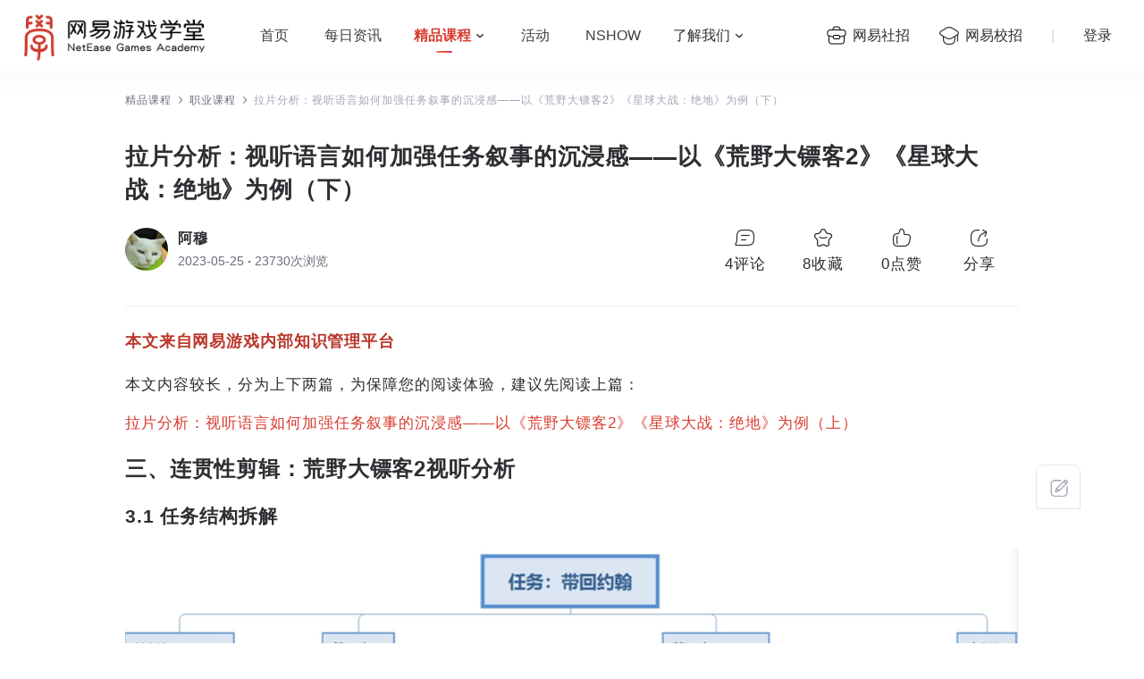

--- FILE ---
content_type: text/html; charset=utf-8
request_url: https://game.academy.163.com/course/careerArticle?course=928
body_size: 27109
content:
<!DOCTYPE html><html><head><meta charSet="utf-8" class="next-head"/><meta name="baidu-site-verification" content="code-BlEkVDeneY" class="next-head"/><meta name="viewport" content="width=device-width, user-scalable=yes, initial-scale=0.3, maximum-scale=1.0, minimum-scale=0.3" class="next-head"/><meta http-equiv="Content-Security-Policy" content="upgrade-insecure-requests" class="next-head"/><link rel="shortcut icon" href="/static/images/favicon.png" type="image/ico" class="next-head"/><script src="/static/js/ntes.js" class="next-head"></script><script src="/static/js/urswebzj_message.js" class="next-head"></script><script src="/static/js/polyfill.js" class="next-head"></script><script src="/static/js/nis.wm.js" class="next-head"></script><title class="next-head">拉片分析：视听语言如何加强任务叙事的沉浸感——以《荒野大镖客2》《星球大战：绝地》为例（下）-网易游戏学堂-为热爱赋能</title><meta name="keywords" content="分享,课程,职业,网易游戏" class="next-head"/><meta name="description" content="拉片子是通过反复观看影片，进行从剧作到人物，从主题到视听手段的多方面分析，来学习视听叙事。希望各位在阅读本文后，能找到一些进行任务视听叙事的通用法则和技巧。" class="next-head"/><link rel="preload" href="/_next/static/NDppNQpi/pages/course/careerArticle.js" as="script"/><link rel="preload" href="/_next/static/NDppNQpi/pages/_app.js" as="script"/><link rel="preload" href="/_next/static/NDppNQpi/pages/_error.js" as="script"/><link rel="preload" href="/_next/static/runtime/webpack-f4542de9ce6104e90191.js" as="script"/><link rel="preload" href="/_next/static/chunks/commons.c61202f0bdcb15c9c8ef.js" as="script"/><link rel="preload" href="/_next/static/chunks/styles.16890900584888b60b9a.js" as="script"/><link rel="preload" href="/_next/static/runtime/main-795476f885943cb74718.js" as="script"/><link rel="stylesheet" href="/_next/static/css/commons.84cd11f8.chunk.css"/><link rel="stylesheet" href="/_next/static/css/styles.8529bc7f.chunk.css"/></head><body><div id="__next"><div class="next-detail-bg"><div class="header-box" style="background:rgba(255,255,255, 1)"><div class="header-container"><a href="/"><div class="logo-container"><img class="logo" alt="logo" src="/static/images/logo-b.png"/></div></a><div class="header-nav"><a href="/" class="nav-item"><span class="nav-item-word">首页</span></a><a href="/schoolNews" class="nav-item"><span class="nav-item-word">每日资讯</span></a><div class="dropdown selectHead"><div class="dropdown-name"><a>精品课程</a><span class="bottom_bg"></span></div><div class="dropdownItem"><div class="square-arrow"></div><a href="/course/careerList?order=1"><span class="dropdownItem-key">职业课程</span></a><a href="/course/masterList?order=1"><span class="dropdownItem-key">大咖分享</span></a><a href="/course/topicList"><span class="dropdownItem-key">专题课程</span></a></div></div><a href="/activity" class="nav-item"><span class="nav-item-word">活动</span></a><a href="/nshow" class="nav-item"><span class="nav-item-word">NSHOW</span></a><div class="dropdown"><div class="dropdown-name"><a>了解我们</a><span class="bottom_bg"></span></div><div class="dropdownItem"><div class="square-arrow"></div><a href="/academy"><span class="dropdownItem-key">关于我们</span></a><a href="/ssi/chase-dream/interns/project-2020.html"><span class="dropdownItem-key">实习生展板</span></a><a href="/ssi/fresh/mini/2020.html"><span class="dropdownItem-key">MINI项目展示</span></a></div></div></div><div class="vice-header-nav"><div class="nav-item-box"><div class="nav-item-img nav-item-campus"></div><a href="https://hr.163.com/product.html/game" target="_blank"><span class="nav-item-word">网易社招</span></a></div><div class="nav-item-box"><div class="nav-item-img nav-item-student"></div><a href="https://game.campus.163.com/?sc=47" class="nav-item-href nav-item-word">网易校招</a></div><div class="nav-item-box nav-item-line">|</div><div class="nav-item-box"><span class="nav-item-word" id="next_header_login">登录</span></div></div></div></div><div class="next-container"><div class="course-datail-container"><div class="navigation"><p class="navigation-text"><a class="navigation-link" href="/course/careerList"><span>精品课程</span><span class="next-breadcrumb next-navigations"><img src="/static/images/icons/right-arrow-gray.png"/></span></a><a class="navigation-link" href="/course/careerList"><span>职业课程</span><span class="next-breadcrumb next-navigations"><img src="/static/images/icons/right-arrow-gray.png"/></span></a><span class="navigation-title">拉片分析：视听语言如何加强任务叙事的沉浸感——以《荒野大镖客2》《星球大战：绝地》为例（下）</span></p></div><h3 class="course-title">拉片分析：视听语言如何加强任务叙事的沉浸感——以《荒野大镖客2》《星球大战：绝地》为例（下）</h3><div class="course-count"><div class="course-left"><div class="left-img"><img src="https://academy.fp.ps.netease.com/file/646de75e338c8e6d06f9507fs0Ayj46u04"/></div><div><h4>阿穆</h4><p><span>2023-05-25</span><em></em><span>23730<!-- -->次浏览</span></p></div></div><div class="course-right"><div class="Counts"><div class="Counts-item"><div class="Counts-item-reply"></div><p>4<!-- -->评论</p></div><div class="Counts-item"><div class="Counts-item-favCount"></div><p>8<!-- -->收藏</p></div><div class="Counts-item"><div class="Counts-item-likeCount"></div><p>0<!-- -->点赞</p></div><div class="Counts-item Counts-item-4"><div class="Counts-item-share"></div><p>分享</p><div class="share-container"><em></em><div class="mask"><div></div><div></div><div></div></div></div></div></div></div></div><div class="article-detail"><div><div class="resource-content">
<div id="article_content_wrap" class="">
<div id="article_content" class="rock-editor__renderer">
<h3><span style="color: #ba372a;"><strong>本文来自网易游戏内部知识管理平台</strong></span></h3>
<p>本文内容较长，分为上下两篇，为保障您的阅读体验，建议先阅读上篇：</p>
<p><a title="拉片分析：视听语言如何加强任务叙事的沉浸感&mdash;&mdash;以《荒野大镖客2》《星球大战：绝地》为例（上）" href="https://game.academy.163.com/course/careerArticle?course=927&amp;isMaster=0" target="_blank" rel="noopener">拉片分析：视听语言如何加强任务叙事的沉浸感&mdash;&mdash;以《荒野大镖客2》《星球大战：绝地》为例（上）</a></p>
<h1 id="%E4%B8%89%E3%80%81%E8%BF%9E%E8%B4%AF%E6%80%A7%E5%89%AA%E8%BE%91%EF%BC%9A%E8%8D%92%E9%87%8E%E5%A4%A7%E9%95%96%E5%AE%A22%E8%A7%86%E5%90%AC%E5%88%86%E6%9E%90">三、连贯性剪辑：荒野大镖客2视听分析</h1>
<h2 id="3.1%20%E4%BB%BB%E5%8A%A1%E7%BB%93%E6%9E%84%E6%8B%86%E8%A7%A3"><a id="h-31-任务结构拆解" class="heading-anchor heading-anchor-H2" href="https://km.netease.com/article/467329?from_page=profession#31-%E4%BB%BB%E5%8A%A1%E7%BB%93%E6%9E%84%E6%8B%86%E8%A7%A3"></a>3.1 任务结构拆解</h2>
<p style="text-align: center;"><img src="https://academy.fp.ps.netease.com/file/646dde2a2d3a5419397f8c166qX0mslV04?fop=imageView/2/w/800"  alt="" width="1835" height="492" /></p>
<p><span data-font="20"><strong>设计思路：</strong></span></p>
<p>游戏和电影短片的结构虽然同样是&ldquo;起承转合&rdquo;，但游戏以gameplay为核心，因而通常是两头小中间大，能做玩法的地方放的时长远远大于电影。</p>
<p>如本任务中，&ldquo;寻人&rdquo;的各种走、攀登、上下占了足足一半时间，在电影中很少这样设计。</p>
<p>&nbsp;</p>
<p>本任务结构很标准。</p>
<p>整体一拆四，起承转合</p>
<p>重点情节一拆四，再一个起承转合。</p>
<p>重中之重的情节再一拆四，再再起承转合。</p>
<p>这样拆完后，变成14个小段，每段一分钟上下（上下15秒之内）</p>
<p>&nbsp;</p>
<p><span style="color: #e67e23;" data-font="16"><strong>*1分钟是很多mmo中单个游戏玩法的时长，超过这个时长通常会加入新鲜东西，避免无聊。</strong></span><span data-font="14"><br /></span></p>
<h2 id="3.2%20%E8%A7%86%E5%90%AC%E8%AE%BE%E8%AE%A1%E7%9B%AE%E6%A0%87%EF%BC%9A%E6%B5%91%E7%84%B6%E4%B8%80%E4%BD%93%E6%97%A0%E7%BC%9D%E8%A1%94%E6%8E%A5%E3%80%82"><a id="h-32-视听设计目标浑然一体无缝衔接" class="heading-anchor heading-anchor-H2" href="https://km.netease.com/article/467329?from_page=profession#32-%E8%A7%86%E5%90%AC%E8%AE%BE%E8%AE%A1%E7%9B%AE%E6%A0%87%E6%B5%91%E7%84%B6%E4%B8%80%E4%BD%93%E6%97%A0%E7%BC%9D%E8%A1%94%E6%8E%A5"></a>3.2 视听<strong>设计目标：浑然一体无缝衔接。</strong></h2>
<p><span data-font="16">1.大量使用不调用镜头的storyline、npc移动中的对白，目的是不打断gameplay</span></p>
<p><span data-font="16">2.cutscene是一种只能观看的叙事载体，当播放时会产生&ldquo;打断体验&rdquo;的感觉。</span></p>
<p><span data-font="16">因此在游戏中，仅仅用在故事最重要的几个节点：开端、高潮、结局；</span></p>
<p><span data-font="16">开端带入故事，结局淡出故事，都是<span style="color: #e67e23;"><strong>不容易出戏</strong></span>的位置。</span></p>
<p><span style="color: #e67e23;" data-font="16"><strong>故事中的cutscene并不是情绪最高点，而是情绪最高点（两场战斗）前的最终铺垫。</strong></span></p>
<p><span data-font="16">高光仍然给到gameplay，且是其中的情绪最高点：刺激的战斗；</span></p>
<p><span data-font="16">3.使用环境叙事来让玩家直观感受，而非阅读文本听语音。</span></p>
<p><span data-font="16">如用雪来烘托情绪：</span></p>
<p><span data-font="16">任务被安排发生在雪天。</span></p>
<p><span data-font="16">雪天不但是NPC失踪的原因、玩家不想接任务的理由，也是玩家做任务过程中的重要阻碍；</span></p>
<p><span data-font="16">雪造成的降温加速体力流失；</span></p>
<p><span data-font="16">雪地很滑，玩家上下山更危险；</span></p>
<p><span data-font="16">飘雪更是总在恰当的时机出现，烘托气氛、增加玩家的代入感。在玩家去寻找的路上，随着上山之路越来越狭窄、雪逐渐变大；第一次战斗后骑马回家路上，风雪大到无法前行，雪和阴暗的天气预示着危险来临；而当战斗结束，雪也渐渐小了，直至天晴。</span></p>
<p>如用视听指引来让玩家找到任务目标：篝火、马尸、马蹄印、呼救声；</p>
<p>如用狭窄的&ldquo;山门&rdquo;来作为&ldquo;舞台入口&rdquo;，让玩家避风休息的同事，也明示大战即将到来。</p>
<h2 id="3.3%20%E8%BF%9E%E8%B4%AF%E6%80%A7%E5%89%AA%E8%BE%91%EF%BC%9Agameplay%E5%92%8Ccutscene%E7%9A%84%E6%97%A0%E7%97%95%E8%A1%94%E6%8E%A5"><a id="h-33-连贯性剪辑gameplay和cutscene的无痕衔接" class="heading-anchor heading-anchor-H2" href="https://km.netease.com/article/467329?from_page=profession#33-%E8%BF%9E%E8%B4%AF%E6%80%A7%E5%89%AA%E8%BE%91gameplay%E5%92%8Ccutscene%E7%9A%84%E6%97%A0%E7%97%95%E8%A1%94%E6%8E%A5"></a><strong>3.3 连贯性剪辑：gameplay和cutscene的无痕衔接</strong></h2>
<p><span data-font="16">《荒野大镖客2》中，<span style="color: #e67e23;"><strong>完全不使用</strong></span>淡入淡出的黑屏来衔接cutscene和gameplay</span></p>
<p><span data-font="16">而是用<span style="color: #e67e23;"><strong>衔接点=电影剪辑点</strong></span>的做法，将玩法切换隐藏在<span style="color: #e67e23;"><strong>看不见的剪辑</strong></span>中。</span></p>
<p><span data-font="16">同时，还通过黑边缓慢长出、NPC表演早于cutscene开始等方式进一步淡化切换过程，让gameplay和cutscene浑然一体。</span></p>
<p>&nbsp;</p>
<p><span data-font="16">连贯性剪辑是近几年大量3A游戏使用的技法，《对马岛》《地平线》《龙腾世纪》中都用到了。</span></p>
<p>&nbsp;</p>
<p>要谈连贯性剪辑，我们首先需要考量剪辑的<span style="color: #e67e23;"><strong>&ldquo;动机&rdquo;</strong></span>的问题。</p>
<p>剪辑就是把镜头切开，重新组接在一起。在拿手机就能拍摄和剪辑的当下，很多人会发现&ldquo;我的剪辑看起来不够电影&rdquo;。那么像电影的剪辑是什么样的？答案是，<span style="color: #e67e23;"><strong>&ldquo;有动机的剪辑&rdquo;</strong></span>。</p>
<p>剪辑的本质是<span style="color: #e67e23;"><strong>一种视听信息的组织</strong></span>，因此，剪辑的动机当然也跟信息的引入紧密关联。</p>
<p>这里的动机有两层含义。一是表达动机，<span style="color: #e67e23;"><strong>剪辑就是要引入新的信息</strong></span>。</p>
<p>当前镜头没有新的信息了，剪掉；需要引入新的信息了，接上下一个镜头。</p>
<p>二是衔接动机，即，剪辑点的选择要让上下两个镜头连贯衔接，让人感觉不出来剪辑点的存在。</p>
<p>注意，这正是《荒野大镖客2》的设计诉求，因此，创作者在实际设计中，各种在剪辑点上做文章是理所当然的。</p>
<p>&nbsp;</p>
<p>那么，怎样才能&ldquo;连贯性剪辑&rdquo;呢？</p>
<p style="text-align: center;"><img src="https://academy.fp.ps.netease.com/file/646dde7b2d3a5419337e507ak3W0iJbS04?fop=imageView/2/w/800"  alt="" width="1269" height="194" /></p>
<p>提到连贯性剪辑，很容易关联到正反打、180度规则之类的。</p>
<p>这些规则就像数学公式一样，让人头昏脑涨，但其实，只需要理解公式的底层逻辑。</p>
<p>就是两条通用法则：<strong><span style="color: #e67e23;">视线匹配，动作匹配</span>。</strong></p>
<p><span data-font="16"><strong><span style="color: #e67e23;">①视线匹配：前一个镜头角色看某处，下一个镜头出现被看的内容（倒过来也可），这是正反打的核心逻辑</span>。</strong></span></p>
<p>一个例子：</p>
<p style="text-align: center;"><img src="https://academy.fp.ps.netease.com/file/646dde96338c8e6d06f94ec0E6dXiVVr04?fop=imageView/2/w/800"  alt="" width="700" height="385" /></p>
<p><span style="color: #e67e23;" data-font="16"><strong>②动作匹配：一个动作用多个镜头表现，剪辑在连接、方向、角度等方面匹配，使动作变得顺畅自然。</strong></span></p>
<p><span style="color: #e67e23;" data-font="16"><strong>动作匹配也用于切换场景。</strong></span></p>
<p>如下，地平线中常用的cutscene和gameplay衔接</p>
<p>gameplay的最后，角色往下跳；cutscene第一镜头切跳入新场景。</p>
<p style="text-align: center;"><img src="https://academy.fp.ps.netease.com/file/646ddeaae8f36c37f7861ea4hWgJsINP04?fop=imageView/2/w/800"  alt="" width="421" height="232" /></p>
<p style="text-align: center;"><img src="https://academy.fp.ps.netease.com/file/646ddeb3eace07526b7438ceSqD4yjad04?fop=imageView/2/w/800"  alt="" width="419" height="229" /></p>
<p>同类原理也用在如下场合：</p>
<p>上一镜头game camera从背后拍玩家开门，下一镜头cutscene从正面拍玩家走进门。</p>
<p>上一镜头game camera从背后拍玩家开始攻击（如举起枪设计），下一镜头cutscene从正面拍玩家的子弹击中敌人。</p>
<p>动作匹配2：施与受。</p>
<p style="text-align: center;"><img src="https://academy.fp.ps.netease.com/file/646ddec6c664ed3afde297208OrUABsC04?fop=imageView/2/w/800"  alt="" width="500" height="279" /></p>
<p style="text-align: center;"><img src="https://academy.fp.ps.netease.com/file/646dded40f98866f5f7ea771hyaDNaUz04?fop=imageView/2/w/800"  alt="" width="500" height="265" /></p>
<p>在荒野大镖客中，gameplay和cutscene也经常使用这种衔接方式。</p>
<p>如：gameplay背面开门，cutscene正面进门；</p>
<p style="text-align: center;"><img src="https://academy.fp.ps.netease.com/file/646ddee4f0a9d437393ba256pSzE5LKd04?fop=imageView/2/w/800"  alt="" width="500" height="281" /></p>
<p style="text-align: center;"><img src="https://academy.fp.ps.netease.com/file/646de36259380972b636c1201gsgRrHi04?fop=imageView/2/w/800"  alt="" width="500" height="281" /></p>
<p>gameplay走向任务目标所在地，Cutscene第一镜切正面走入任务目标所在地。</p>
<p style="text-align: center;"><img src="https://academy.fp.ps.netease.com/file/646de37ccbe51b68bf07e997gCxr3P9p04?fop=imageView/2/w/800"  alt="" width="500" height="231" /></p>
<p style="text-align: center;"><img src="https://academy.fp.ps.netease.com/file/646de389bb290f5b5a9a29afJXxx9x5h04?fop=imageView/2/w/800"  alt="" width="500" height="280" /></p>
<h2 id="3.4%20%E8%BF%87%E8%82%A9%E9%95%9C%E5%A4%B4%2B%E4%B8%BB%E8%A7%82%E9%95%9C%E5%A4%B4%EF%BC%8C%E8%BF%9B%E5%85%A5%E4%B8%BB%E8%A7%92%E7%9A%84%E8%A7%86%E8%A7%92"><a id="h-34-过肩镜头主观镜头进入主角的视角" class="heading-anchor heading-anchor-H2" href="https://km.netease.com/article/467329?from_page=profession#34-%E8%BF%87%E8%82%A9%E9%95%9C%E5%A4%B4%E4%B8%BB%E8%A7%82%E9%95%9C%E5%A4%B4%E8%BF%9B%E5%85%A5%E4%B8%BB%E8%A7%92%E7%9A%84%E8%A7%86%E8%A7%92"></a>3.4 过肩镜头+主观镜头，进入主角的视角</h2>
<p>荒野大镖客中，大量把视线匹配用到了cutscene和gameplay的衔接中。</p>
<p><span style="color: #e67e23;"><strong>用法是：</strong></span></p>
<p><span style="color: #e67e23;"><strong>切入：【过肩看】（game camera视角）&rarr;【过肩看到的内容】。</strong></span></p>
<p><span style="color: #e67e23;"><strong>切出：【过肩看到的内容】&rarr;拉回【过肩看】（game camera视角）</strong></span></p>
<p>配合上下黑边的缓缓长出、消失，它用这个简单的方法让gameplay和cutscene变成了连贯性剪辑。</p>
<p>&nbsp;</p>
<p>这里我想探讨一下，为什么这么做&ldquo;连得上&rdquo;？这要从过肩镜头的心理含义说起。</p>
<p><span style="color: #e67e23;"><strong>过肩镜头</strong></span>（over the shoulder）是电影中最常见的镜头之一，但，它在视听语言中代表什么含义？</p>
<p>答案是&ldquo;跟随、模仿某个人的视线&rdquo;。</p>
<p>也就是说，过A肩的镜头，代表的是，观众以A的视角来看东西。</p>
<p>这是为什么第三人称游戏、跟拍镜头都用类过肩镜头的原因。</p>
<p>比起过肩镜头，更有代入感的镜头是<span style="color: #e67e23;"><strong>主观镜头</strong></span>。</p>
<p>主观镜头就代表从人物视角&ldquo;看到的内容&rdquo;。从&ldquo;跟随A的视角看东西&rdquo;到&ldquo;直接看到A看到的东西&rdquo;，实际上一个加深代入感的过程，符合gameplay到cutscene的情绪变化；而反过来，从a看到的东西，到回到A背后的过肩镜头，则是一种&ldquo;脱离情境&rdquo;，正符合游戏中从cutscene回到gameplay的情绪。</p>
<p>另外，荒野大镖客还配合了<span style="color: #e67e23;"><strong>镜头的推拉</strong></span>，推和拉在视听语言中，往往与&ldquo;心灵的远近&rdquo;相关，进一步加强了这种&ldquo;代入&rdquo;&ldquo;脱出&rdquo;的感受。</p>
<p>&nbsp;</p>
<p>如以下切入设计：</p>
<p>第一个镜头（过肩镜头）是 game camera，NPC表演提前开始；玩家此时已经开始代入主角的视角观看表演。</p>
<p>第二个镜头，往前推，玩家走入npc的表演区域（镜头2），同时开始出黑边；</p>
<p>第三个镜头，切主角的主观镜头，更加清楚的看到NPC的表演，就这样完成了一次漂亮的从gameplay到cutscene的无痕衔接。</p>
<p style="text-align: center;"><img src="https://academy.fp.ps.netease.com/file/646de3c3cbe51b68c1220323hczAgZIx04?fop=imageView/2/w/800"  alt="" width="500" height="282" /></p>
<p style="text-align: center;"><img src="https://academy.fp.ps.netease.com/file/646de3d79d15dc1324756a14GQuTlDza04?fop=imageView/2/w/800"  alt="" width="500" height="279" /></p>
<p style="text-align: center;"><img src="https://academy.fp.ps.netease.com/file/646de3e32d3a54193d9e9520mqTQC6SO04?fop=imageView/2/w/800"  alt="" width="500" height="281" /></p>
<p>切出设计：</p>
<p>第一个镜头是cutscene，NPC演出</p>
<p>第二个镜头，切一个玩家过肩镜头，玩家正在看NPC的演出</p>
<p>这个镜头顺势拉回到game camera，完成用cutscene到gameplay的顺滑连接。</p>
<p style="text-align: center;"><img src="https://academy.fp.ps.netease.com/file/646de41c9d15dc13218772c56DtQAix504?fop=imageView/2/w/800"  alt="" width="500" height="281" /></p>
<p style="text-align: center;"><img src="https://academy.fp.ps.netease.com/file/646de4f3338c8e4e772bff7fN5Ij2cpT04?fop=imageView/2/w/800"  alt="" width="500" height="282" /></p>
<p style="text-align: center;"><img src="https://academy.fp.ps.netease.com/file/646de500338c8e4e88d2117eXrxgNDhi04?fop=imageView/2/w/800"  alt="" width="500" height="279" /></p>
<h2 id="3.5%20%E5%8A%A8%E5%8A%BF%E5%8C%B9%E9%85%8D%2BL%E5%BD%A2%E5%89%AA%E8%BE%91%EF%BC%9A%E6%97%85%E8%A1%8C%E9%95%9C%E5%A4%B4%E7%9A%84%E5%89%AA%E8%BE%91%E8%AE%BE%E8%AE%A1"><a id="h-35-动势匹配l形剪辑旅行镜头的剪辑设计" class="heading-anchor heading-anchor-H2" href="https://km.netease.com/article/467329?from_page=profession#35-%E5%8A%A8%E5%8A%BF%E5%8C%B9%E9%85%8Dl%E5%BD%A2%E5%89%AA%E8%BE%91%E6%97%85%E8%A1%8C%E9%95%9C%E5%A4%B4%E7%9A%84%E5%89%AA%E8%BE%91%E8%AE%BE%E8%AE%A1"></a>3.5 动势匹配+L形剪辑：旅行镜头的剪辑设计</h2>
<p><span data-font="16">荒野大镖客中有大量旅行镜头，都使用了电影中常见的场景切换剪辑。</span></p>
<p>电影中的用法：</p>
<p style="text-align: center;"><video style="max-width: 100%; height: auto;" controls="controls" width="700" height="350">
            <source src="https://academy.fp.ps.netease.com/file/646de51beace0752675c1fe0WxkjubsL04" />
          </video></p>
<p><span data-font="16">使用方法：</span></p>
<p><span data-font="16">出画（场景1）&rarr;入画（场景2）&rarr;出画（场景2）&rarr;入画（场景3），在每个镜头中都在持续移动，方向相同或呈90度（即平行变出入），目的是压缩旅行时间。</span></p>
<p>在很多游戏中会用乘车、乘飞行器等的cutscene来掩盖场景转换的loading。但是通常是单片单做，为每一次loading定制一段动画。</p>
<p>而荒野大镖客的旅行镜头，是用玩家旅行路上的poi来进行拍摄，使用更为普遍，手法更为优雅，把这种设计变成了视听风格的一部分。</p>
<p><span data-font="16">设计技巧：</span></p>
<p><span data-font="16">1.动接动</span></p>
<p><span data-font="16">2.前后两个镜头里，角色运动方向相反或垂直。</span></p>
<p><span data-font="16">3.多使用L型的镜头调度和演员调度来前后衔接，即左右横向移动接出入纵向移动再接左右横向移动，使得运动变化更多，更有活力。（这是斯皮尔伯格最喜欢的场面调度手法）</span></p>
<p><span data-font="14">如下面例子：</span></p>
<p><span data-font="16">①.角色z方向离镜头远去②角色z方向向镜头来③角色横向左向右出画</span></p>
<p><span data-font="16">④角色Z方向离镜头远去⑤角色横向左向右⑥角色Z方向离镜头远去</span></p>
<p style="text-align: center;"><img src="https://academy.fp.ps.netease.com/file/646de553c664ed3af4be41c5k6FtadXv04?fop=imageView/2/w/800"  alt="" width="500" height="279" /></p>
<p style="text-align: center;"><img src="https://academy.fp.ps.netease.com/file/646de5d1344ee865d35cfb99NlkwxFHv04?fop=imageView/2/w/800"  alt="" width="500" height="281" /></p>
<p style="text-align: center;"><img src="https://academy.fp.ps.netease.com/file/646de5de344ee865bfd24c6fsYdPt1iK04?fop=imageView/2/w/800"  alt="" width="500" height="280" /></p>
<p><span data-font="16">4.起始和终止镜头使用类似gamecamera的角度，以便与gameplay顺滑衔接。</span></p>
<p>&nbsp;</p>
<p>以上多管齐下，完成了一条常规任务玩法的视听包装。平心而论，荒野大镖客2的剧情表现手法还是很传统的，大量使用cutscene、动捕表演都不出奇。但在上述衔接细节上的微创新还是极大的提升了体验。感受上，视听叙事的部分非常收敛、没有打断gameplay，没有抢gameplay的风头，但又做好了给信息、烘托气氛、强化情绪等等功能，让玩法向的核心体验更带感，视听设计的分寸也同样值得学习。</p>
<h1 id="%E5%9B%9B%E3%80%81%E9%95%BF%E9%95%9C%E5%A4%B4%E5%92%8C%E5%9C%BA%E9%9D%A2%E8%B0%83%E5%BA%A6%E2%80%94%E2%80%94%E3%80%8A%E6%98%9F%E7%90%83%E5%A4%A7%E6%88%98%EF%BC%9A%E7%BB%9D%E5%9C%B0%E3%80%8B%E5%BC%80%E5%9C%BA%E4%BB%BB%E5%8A%A1%E6%8B%89%E7%89%87"><a id="h-四长镜头和场面调度星球大战绝地开场任务拉片" class="heading-anchor heading-anchor-H1" href="https://km.netease.com/article/467329?from_page=profession#%E5%9B%9B%E9%95%BF%E9%95%9C%E5%A4%B4%E5%92%8C%E5%9C%BA%E9%9D%A2%E8%B0%83%E5%BA%A6%E6%98%9F%E7%90%83%E5%A4%A7%E6%88%98%E7%BB%9D%E5%9C%B0%E5%BC%80%E5%9C%BA%E4%BB%BB%E5%8A%A1%E6%8B%89%E7%89%87"></a>四、长镜头和场面调度&mdash;&mdash;《星球大战：绝地》开场任务拉片</h1>
<p>长镜头（long shot），更通俗的说法是&ldquo;一镜到底&rdquo;。</p>
<p>用剪辑来组织的影片，观众看到的不是&ldquo;完整的空间和时间&rdquo;，会有一种被创作者控制看到什么的感觉；而长镜头是一种不剪开镜头，能够极大的增强真实感和临场感。两者的差别可以不太恰当的类比为商业片和纪录片。</p>
<p>有不少游戏都用长镜头来叙事，如最出名的战神系列。但电影中常用的长镜头并没有这么长，因为太长就会被观众察觉，一分钟左右才是最常见的情况。</p>
<p>《星球大战：绝地》的开场任务就用了这样一个长镜头。</p>
<p>而其任务的视听表现也与《荒野大镖客2》不同，整个开场任务的台词极少，依靠视听手段给出绝大多数信息，非常的cinematic。</p>
<p>这个案例不易学习，但还是值得研究的。</p>
<h2 id="4.1%20%E3%80%8A%E6%98%9F%E7%90%83%E5%A4%A7%E6%88%98%EF%BC%9A%E7%BB%9D%E5%9C%B0%E3%80%8B%E5%BC%80%E5%9C%BA%E4%BB%BB%E5%8A%A1%E7%BB%93%E6%9E%84"><a id="h-41-星球大战绝地开场任务结构" class="heading-anchor heading-anchor-H2" href="https://km.netease.com/article/467329?from_page=profession#41-%E6%98%9F%E7%90%83%E5%A4%A7%E6%88%98%E7%BB%9D%E5%9C%B0%E5%BC%80%E5%9C%BA%E4%BB%BB%E5%8A%A1%E7%BB%93%E6%9E%84"></a>4.1 《星球大战：绝地》开场任务结构</h2>
<p><span data-font="16">任务录屏：<br /><a href="https://www.bilibili.com/video/BV1ZJ411W7mq/?spm_id_from=333.337.search-card.all.click&amp;vd_source=cee066c612ff48d43d44dc21f94bc24a" target="blank">https://www.bilibili.com/video/BV1ZJ411W7mq/?spm_id_from=333.337.search-card.all.click&amp;vd_source=cee066c612ff48d43d44dc21f94bc24a</a></span></p>
<p><span data-font="16">1分-11分45秒，共10分45秒</span></p>
<div style="text-align: center;"><img src="https://academy.fp.ps.netease.com/file/646f0f4c2d3a546cf5fad9f6hA1ToPoo04?fop=imageView/2/w/800"  alt="" width="977" height="760" /></div>
<h2 id="4.2%20%E5%88%86%E5%9D%97%E6%97%B6%E9%95%BF%E5%92%8C%E6%83%85%E7%BB%AA%E6%9B%B2%E7%BA%BF"><a id="h-42-分块时长和情绪曲线" class="heading-anchor heading-anchor-H2" href="https://km.netease.com/article/467329?from_page=profession#42-%E5%88%86%E5%9D%97%E6%97%B6%E9%95%BF%E5%92%8C%E6%83%85%E7%BB%AA%E6%9B%B2%E7%BA%BF"></a>4.2 分块时长和情绪曲线</h2>
<p style="text-align: center;"><img src="https://academy.fp.ps.netease.com/file/646de5ffe8f36c37e67109813HzdV8hw04?fop=imageView/2/w/800"  alt="" width="1064" height="539" /></p>
<h2 id="4.3%20%E5%BC%80%E5%9C%BA%E4%B8%80%E5%88%86%E9%92%9F%E9%95%BF%E9%95%9C%E5%A4%B4%E7%9A%84%E5%9C%BA%E9%9D%A2%E8%B0%83%E5%BA%A6%E5%88%86%E6%9E%90"><a id="h-43-开场一分钟长镜头的场面调度分析" class="heading-anchor heading-anchor-H2" href="https://km.netease.com/article/467329?from_page=profession#43-%E5%BC%80%E5%9C%BA%E4%B8%80%E5%88%86%E9%92%9F%E9%95%BF%E9%95%9C%E5%A4%B4%E7%9A%84%E5%9C%BA%E9%9D%A2%E8%B0%83%E5%BA%A6%E5%88%86%E6%9E%90"></a>4.3 开场一分钟长镜头的场面调度分析</h2>
<p><strong>1.仰拍，固定镜头</strong></p>
<p>月亮高挂，云慢慢飘动，雨水洒下；巨大的运输舰从镜头前从头到尾的缓缓移过，填满整个镜头。</p>
<p>注意力引导：舰船缓缓盖过整个画面，一半被闪电照亮，细节清晰。</p>
<p style="text-align: center;"><img src="https://academy.fp.ps.netease.com/file/646de60fe8f36c37ec8978dc8CERrmrE04?fop=imageView/2/w/800"  alt="" width="320" height="179" /></p>
<p style="text-align: center;"><img src="https://academy.fp.ps.netease.com/file/646de61c0f98866f5d9d04a1YHu4ZZ8T04?fop=imageView/2/w/800"  alt="" width="320" height="180" /></p>
<p><strong>2.固定&rarr;下摇</strong></p>
<p><strong>摄影机调度的动机为拍摄主体运输舰的出画</strong></p>
<p>运输舰出画，camera下摇看到左下远处的基地，一些小型飞行器从右下快速入画</p>
<p>注意力引导：远处天光为浅色，小型飞行器为深色，且快速运动，与笨重的运输舰对比</p>
<p style="text-align: center;"><img src="https://academy.fp.ps.netease.com/file/646de62b0f98866f5f7ea86eM7UTpFNb04?fop=imageView/2/w/800"  alt="" width="320" height="180" /></p>
<p style="text-align: center;"><img src="https://academy.fp.ps.netease.com/file/646de64608a50e9c100615c3q4fXPL8s04?fop=imageView/2/w/800"  alt="" width="320" height="180" /></p>
<p><strong>3.右&rarr;左横移</strong></p>
<p>小型飞行器向基地方向加速驶离，camera随之横移，镜头左方更多基地场景入画</p>
<p>随着镜头继续左移，一些中型舰船进入基地。</p>
<p>注意力引导：中型舰船被闪电照亮</p>
<p style="text-align: center;"><img src="https://academy.fp.ps.netease.com/file/646de656f0a9d4373a5311fe3EzvWOKy04?fop=imageView/2/w/800"  alt="" width="348" height="196" /></p>
<p style="text-align: center;"><img src="https://academy.fp.ps.netease.com/file/646de66608a50e9c0dc646cbiIERYlbZ04?fop=imageView/2/w/800"  alt="" width="348" height="196" /></p>
<p><strong>4.向左下移，同时前推</strong></p>
<p>一个造型独特的地标入画后，camera下摇，一个像机器人的飞行器右方入画，向前带着camera往地标下方前进，进行探索。</p>
<p>注意力引导：机器人身上有小灯，且飞行过程中被照亮；地标下方空间有光透出。</p>
<p style="text-align: center;"><img src="https://academy.fp.ps.netease.com/file/646de674f0a9d437393ba378wu30ALgk04?fop=imageView/2/w/800"  alt="" width="348" height="196" /></p>
<p style="text-align: center;"><img src="https://academy.fp.ps.netease.com/file/646de68459380972a9562953NS08DVBy04?fop=imageView/2/w/800"  alt="" width="348" height="196" /></p>
<p><strong>5.左右漂移，发现目标后停住</strong></p>
<p>机器人左右漂移着，带着camera继续向前，路上有更多小飞行器从镜头前穿过，营造出忙碌的景象。一艘出来的飞行器撞上机器人，机器人被撞飞，踉踉跄跄停在镜头右上方。</p>
<p>它看向的地方出现了基地的入口，两个人站在那里。</p>
<p style="text-align: center;"><img src="https://academy.fp.ps.netease.com/file/646de69759380972a7f34198YU34QgJA04?fop=imageView/2/w/800"  alt="" width="347" height="195" /></p>
<p style="text-align: center;"><img src="https://academy.fp.ps.netease.com/file/646de6a1bb290f5b51ff0d0airz5R6ho04?fop=imageView/2/w/800"  alt="" width="348" height="197" /></p>
<p><strong>6.加速前推</strong></p>
<p>机器人加速往入口方向飞去，快到时放慢，从右移到左，从左移到右，camera随之前移</p>
<p>一种轻盈的飞行感</p>
<p style="text-align: center;"><img src="https://academy.fp.ps.netease.com/file/646de6adbb290f5b51ff0d0cRcoDcjs204?fop=imageView/2/w/800"  alt="" width="348" height="197" /></p>
<p style="text-align: center;"><img src="https://academy.fp.ps.netease.com/file/646de6b3cbe51b68c1220359XvjUGVSa04?fop=imageView/2/w/800"  alt="" width="347" height="196" /></p>
<p style="text-align: center;"><img src="https://academy.fp.ps.netease.com/file/646de6c2cbe51b1eaee28607z3d8uYgr04?fop=imageView/2/w/800"  alt="" width="349" height="196" /></p>
<p><strong>7.前推到小全，右移跟拍</strong></p>
<p>随着camera拍到俩人，我们看清是一个机器人监工和一个外星人，他们刚结束对话，各自离开。</p>
<p>注意力引导：外星人面对镜头，监工背对镜头并后续走出画。camera跟上外星人往右继续探索。</p>
<p style="text-align: center;"><img src="https://academy.fp.ps.netease.com/file/646de6de9d15dc13114f7457bi3UxirQ04?fop=imageView/2/w/800"  alt="" width="347" height="197" /></p>
<p style="text-align: center;"><img src="https://academy.fp.ps.netease.com/file/646de6e79d15dc131c3b9d10XIuccgui04?fop=imageView/2/w/800"  alt="" width="347" height="195" /></p>
<p><strong>8.跟拍 小全&rarr;中景&rarr;近景</strong></p>
<p>外星人走向右边墙边，主角正蹲着焊东西<span style="background-color: #f1c40f;">（看不到脸1）</span>。他拍了拍主角，主角站起来回过头，脸上戴着面罩。</p>
<p>（<span style="background-color: #f1c40f;">看不到脸2</span>，此时观众注意力已完全被吸引到他脸上）</p>
<p>随后，俩人对话，主角在外星人引导下走向镜头，同时摘掉面罩。</p>
<p>注意力引导：主角面对镜头，脸部位于视觉中心，外星人喊出了他的名字，这是本片第一句台词：嘿，凯尔&hellip;&hellip;</p>
<p><span style="color: #e67e23;">主角出场时间：开篇1:00后</span></p>
<p>无需介绍，我们已猜到凯尔是主角，是外星人修理厂里的一名身份不高的修理工。</p>
<p>随后，他的台词进一步验证了这一点（他是主角，他身份不高）：</p>
<p>外星人监工要他去外面修理飞船，这是个苦差事，他不去。他的伙伴（一个老好人）劝他去，他同意了。</p>
<p>&nbsp;</p>
<h2 id="4.4%20%E9%95%BF%E9%95%9C%E5%A4%B4%E5%BC%80%E5%9C%BA%E7%9A%84%E5%8A%9F%E8%83%BD%E5%88%86%E6%9E%90"><a id="h-44-长镜头开场的功能分析" class="heading-anchor heading-anchor-H2" href="https://km.netease.com/article/467329?from_page=profession#44-%E9%95%BF%E9%95%9C%E5%A4%B4%E5%BC%80%E5%9C%BA%E7%9A%84%E5%8A%9F%E8%83%BD%E5%88%86%E6%9E%90"></a><strong>4.4 长镜头开场的功能分析</strong></h2>
<p>一、用一个完整的长镜头而非剪开的多个镜头组合来流畅连贯的引导玩家认识整体环境，快速将观众拉入到一个真实感极强的世界中。</p>
<p>二、镜头调度具有丰富的景别和运动变化，每一次变化都有动机（如角色进出画、角色行进、角色注意力变化），动机设计符合环境和角色身份，很自然的配合环境美术和打光来引导玩家注意力，从认识大环境、认识小环境、认识角色层层递进。比起导演意图更生硬的传统定场镜头介绍环境+对白引出主角的做法（推拉摇移晒一波资源~几个特写晒一下细节~推进屋特写对话，反应镜头切主角~），运动的长镜头更气定神闲，有一种玩家在一个真实的环境中，自然而然的发现了主角的感觉。</p>
<p>三、无台词长镜头属于炫技，表示爷不差钱，审美也不错。</p>
<p>四、主角最后才露脸，虽无介绍，但经过前面的铺垫和注意力引导，玩家自然会注意到他，<span style="color: #e67e23;"><strong>暗暗意识到他是主角</strong></span>。</p>
<p>&nbsp;</p>
<p>往下的剧情发展进一步验证了凯尔的主角身份</p>
<p>他一出场就做了一件通常只有主角做的事，&ldquo;说不&rdquo;。巧得很，上一个案例的主角，当NPC请求他去大雪中寻人时，他也拒绝了。</p>
<p>一方面，说不比说是更能塑造性格；另一方面，说不之后被陪伴NPC说服，更可以塑造主角与陪伴NPC的关系，让陪伴NPC的辅助叙事顺理成章。</p>
<p>&nbsp;</p>
<p>而所有的剧本设计，所有的视听语言包装，<span style="color: #e67e23;"><strong>最终的目的，都是为了塑造有魅力的角色</strong></span>。</p>
<h1 id="%E4%BA%94%E3%80%81%E8%A7%86%E5%90%AC%E8%AF%AD%E8%A8%80%E5%AD%A6%E4%B9%A0%E7%9A%84%E5%8F%82%E8%80%83%E4%B9%A6%E7%B1%8D"><a id="h-五视听语言学习的参考书籍" class="heading-anchor heading-anchor-H1" href="https://km.netease.com/article/467329?from_page=profession#%E4%BA%94%E8%A7%86%E5%90%AC%E8%AF%AD%E8%A8%80%E5%AD%A6%E4%B9%A0%E7%9A%84%E5%8F%82%E8%80%83%E4%B9%A6%E7%B1%8D"></a>五、视听语言学习的参考书籍</h1>
<p style="text-align: center;"><img src="https://academy.fp.ps.netease.com/file/646de7162d3a5419397f8cec3am37GZ204?fop=imageView/2/w/800"  alt="" width="1389" height="771" /></p>
</div>
</div>
</div></div></div><div class="hr"></div><div class="course-comment"><div class="comment-container"><h3>评论<!-- --> <span>(<!-- -->4<!-- -->)</span></h3><div class="textArea-box"><textarea placeholder="说说你的想法吧" maxLength="1000" class="ant-input textArea-box-input undefined"></textarea><span class="textArea-box-count">0<!-- -->/<!-- -->1000</span></div><button class="next-button" id="send_comment-btn">发表</button></div><div class="comment-list"></div></div></div></div><div class="user-aside" style="top:"><div class="user-aside-feedback-btn"></div><div class="toTop"></div><div class="user-aside-feedback"></div></div><footer class="game-academy-footer container-item"><div class="nie-copyright-new-inner"><div class="nie-cn-part0"><div class="logo-details"><img class="logo" src="/static/images/NetEase_Game_Academy.png"/><p class="logo-content">秉持着“开放与共享”的理念，网易游戏学堂将为人才培养肩负起应有的社会责任，同时面向校园分享行业发展趋势及前沿知识，期待着与众多热爱者推进行业生态圈的共同进步。 网易游戏学堂，为热爱赋能！</p></div><div class="pic-2x campus-box"><div class="qr-img"><div class="campus"></div></div><span>扫码关注【网易游戏互娱招聘】<br/>公众号</span></div><div class="pic-2x wechat-box"><div class="qr-img"><div class="wechat"></div></div><span>扫码关注【网易游戏学堂】<br/>公众号</span></div></div><div class="divider-0-1"></div><div class="nie-cn-part1"><span class="nie-cn-logo"><a class="a0" href="//game.163.com" target="_blank"><img src="/static/images/netease_game@2x.png"/></a><a class="a1" href="//www.163.com" target="_blank"><img src="/static/images/netease_163@2x.png"/></a></span><span class="nie-cn-nav"><i class="nie-cn-nav-i1"><a href="https://game.academy.163.com/ssi/docs/legal.html" target="_blank">网易游戏学堂隐私政策</a></i><i class="nie-cn-nav-i1"><a href="http://gb.corp.163.com/gb/about/overview.html" target="_blank">公司简介</a> <!-- -->-<a href="//help.163.com/" target="_blank"> <!-- -->客户服务</a> <!-- -->-<a href="//game.163.com/about/" target="_blank"> <!-- -->网易游戏</a> <!-- -->-<a href="//game.163.com/contact/" target="_blank"> <!-- -->联系我们</a> <!-- -->-<a href="//game.163.com/contact/business.html" target="_blank"> <!-- -->商务合作</a> <!-- -->-<a href="//game.163.com/job/" target="_blank"> <!-- -->加入我们</a></i><i class="nie-cn-nav-i1">网易公司版权所有 ©1997-2022<a class="nie-cn-reportcenter" href="http://www.beian.miit.gov.cn">ICP备案 ：粤B2-20090191-18</a><a class="nie-cn-reportcenter" href="http://www.cogcpa.org" target="_blank">中国网络游戏版权保护联盟举报中心</a></i></span></div></div></footer></div></div><script>__NEXT_DATA__ = {"props":{"pageProps":{"pathname":"/course/careerArticle","query":{"course":"928"},"careerDetail":{"id":928,"categoryId":1,"title":"拉片分析：视听语言如何加强任务叙事的沉浸感——以《荒野大镖客2》《星球大战：绝地》为例（下）","coverUrl":"https://academy.fp.ps.netease.com/file/646de7e82d3a54193d9e9568f8fS1dKe04","mobileCoverUrl":"https://academy.fp.ps.netease.com/file/646de7ea338c8e4e88d211ceacvoz5zT04","type":1,"intro":"拉片子是通过反复观看影片，进行从剧作到人物，从主题到视听手段的多方面分析，来学习视听叙事。希望各位在阅读本文后，能找到一些进行任务视听叙事的通用法则和技巧。","content":"{\"articleId\":2085}","publishAt":1685000056000,"authorInfo":"[{\"authorName\":\"阿穆\",\"authorAvatar\":\"https://academy.fp.ps.netease.com/file/646de75e338c8e6d06f9507fs0Ayj46u04\"}]","viewCount":23730,"likeCount":0,"hasLike":0,"favCount":8,"hasFav":0,"replyCount":4,"resourceStatus":1,"createdAt":1684924397000,"updatedAt":1686133875000},"countData":{"replyCount":4,"likeCount":0,"favCount":8,"resourceType":4,"resourceId":928},"navigations":[{"name":"精品课程","pathName":"/course/careerList","query":{}},{"name":"职业课程","pathName":"/course/careerList","query":{}},{"name":"拉片分析：视听语言如何加强任务叙事的沉浸感——以《荒野大镖客2》《星球大战：绝地》为例（下）","isTitle":true}],"articleContent":"\u003cdiv class=\"resource-content\"\u003e\n\u003cdiv id=\"article_content_wrap\" class=\"\"\u003e\n\u003cdiv id=\"article_content\" class=\"rock-editor__renderer\"\u003e\n\u003ch3\u003e\u003cspan style=\"color: #ba372a;\"\u003e\u003cstrong\u003e本文来自网易游戏内部知识管理平台\u003c/strong\u003e\u003c/span\u003e\u003c/h3\u003e\n\u003cp\u003e本文内容较长，分为上下两篇，为保障您的阅读体验，建议先阅读上篇：\u003c/p\u003e\n\u003cp\u003e\u003ca title=\"拉片分析：视听语言如何加强任务叙事的沉浸感\u0026mdash;\u0026mdash;以《荒野大镖客2》《星球大战：绝地》为例（上）\" href=\"https://game.academy.163.com/course/careerArticle?course=927\u0026amp;isMaster=0\" target=\"_blank\" rel=\"noopener\"\u003e拉片分析：视听语言如何加强任务叙事的沉浸感\u0026mdash;\u0026mdash;以《荒野大镖客2》《星球大战：绝地》为例（上）\u003c/a\u003e\u003c/p\u003e\n\u003ch1 id=\"%E4%B8%89%E3%80%81%E8%BF%9E%E8%B4%AF%E6%80%A7%E5%89%AA%E8%BE%91%EF%BC%9A%E8%8D%92%E9%87%8E%E5%A4%A7%E9%95%96%E5%AE%A22%E8%A7%86%E5%90%AC%E5%88%86%E6%9E%90\"\u003e三、连贯性剪辑：荒野大镖客2视听分析\u003c/h1\u003e\n\u003ch2 id=\"3.1%20%E4%BB%BB%E5%8A%A1%E7%BB%93%E6%9E%84%E6%8B%86%E8%A7%A3\"\u003e\u003ca id=\"h-31-任务结构拆解\" class=\"heading-anchor heading-anchor-H2\" href=\"https://km.netease.com/article/467329?from_page=profession#31-%E4%BB%BB%E5%8A%A1%E7%BB%93%E6%9E%84%E6%8B%86%E8%A7%A3\"\u003e\u003c/a\u003e3.1 任务结构拆解\u003c/h2\u003e\n\u003cp style=\"text-align: center;\"\u003e\u003cimg src=\"https://academy.fp.ps.netease.com/file/646dde2a2d3a5419397f8c166qX0mslV04?fop=imageView/2/w/800\"  alt=\"\" width=\"1835\" height=\"492\" /\u003e\u003c/p\u003e\n\u003cp\u003e\u003cspan data-font=\"20\"\u003e\u003cstrong\u003e设计思路：\u003c/strong\u003e\u003c/span\u003e\u003c/p\u003e\n\u003cp\u003e游戏和电影短片的结构虽然同样是\u0026ldquo;起承转合\u0026rdquo;，但游戏以gameplay为核心，因而通常是两头小中间大，能做玩法的地方放的时长远远大于电影。\u003c/p\u003e\n\u003cp\u003e如本任务中，\u0026ldquo;寻人\u0026rdquo;的各种走、攀登、上下占了足足一半时间，在电影中很少这样设计。\u003c/p\u003e\n\u003cp\u003e\u0026nbsp;\u003c/p\u003e\n\u003cp\u003e本任务结构很标准。\u003c/p\u003e\n\u003cp\u003e整体一拆四，起承转合\u003c/p\u003e\n\u003cp\u003e重点情节一拆四，再一个起承转合。\u003c/p\u003e\n\u003cp\u003e重中之重的情节再一拆四，再再起承转合。\u003c/p\u003e\n\u003cp\u003e这样拆完后，变成14个小段，每段一分钟上下（上下15秒之内）\u003c/p\u003e\n\u003cp\u003e\u0026nbsp;\u003c/p\u003e\n\u003cp\u003e\u003cspan style=\"color: #e67e23;\" data-font=\"16\"\u003e\u003cstrong\u003e*1分钟是很多mmo中单个游戏玩法的时长，超过这个时长通常会加入新鲜东西，避免无聊。\u003c/strong\u003e\u003c/span\u003e\u003cspan data-font=\"14\"\u003e\u003cbr /\u003e\u003c/span\u003e\u003c/p\u003e\n\u003ch2 id=\"3.2%20%E8%A7%86%E5%90%AC%E8%AE%BE%E8%AE%A1%E7%9B%AE%E6%A0%87%EF%BC%9A%E6%B5%91%E7%84%B6%E4%B8%80%E4%BD%93%E6%97%A0%E7%BC%9D%E8%A1%94%E6%8E%A5%E3%80%82\"\u003e\u003ca id=\"h-32-视听设计目标浑然一体无缝衔接\" class=\"heading-anchor heading-anchor-H2\" href=\"https://km.netease.com/article/467329?from_page=profession#32-%E8%A7%86%E5%90%AC%E8%AE%BE%E8%AE%A1%E7%9B%AE%E6%A0%87%E6%B5%91%E7%84%B6%E4%B8%80%E4%BD%93%E6%97%A0%E7%BC%9D%E8%A1%94%E6%8E%A5\"\u003e\u003c/a\u003e3.2 视听\u003cstrong\u003e设计目标：浑然一体无缝衔接。\u003c/strong\u003e\u003c/h2\u003e\n\u003cp\u003e\u003cspan data-font=\"16\"\u003e1.大量使用不调用镜头的storyline、npc移动中的对白，目的是不打断gameplay\u003c/span\u003e\u003c/p\u003e\n\u003cp\u003e\u003cspan data-font=\"16\"\u003e2.cutscene是一种只能观看的叙事载体，当播放时会产生\u0026ldquo;打断体验\u0026rdquo;的感觉。\u003c/span\u003e\u003c/p\u003e\n\u003cp\u003e\u003cspan data-font=\"16\"\u003e因此在游戏中，仅仅用在故事最重要的几个节点：开端、高潮、结局；\u003c/span\u003e\u003c/p\u003e\n\u003cp\u003e\u003cspan data-font=\"16\"\u003e开端带入故事，结局淡出故事，都是\u003cspan style=\"color: #e67e23;\"\u003e\u003cstrong\u003e不容易出戏\u003c/strong\u003e\u003c/span\u003e的位置。\u003c/span\u003e\u003c/p\u003e\n\u003cp\u003e\u003cspan style=\"color: #e67e23;\" data-font=\"16\"\u003e\u003cstrong\u003e故事中的cutscene并不是情绪最高点，而是情绪最高点（两场战斗）前的最终铺垫。\u003c/strong\u003e\u003c/span\u003e\u003c/p\u003e\n\u003cp\u003e\u003cspan data-font=\"16\"\u003e高光仍然给到gameplay，且是其中的情绪最高点：刺激的战斗；\u003c/span\u003e\u003c/p\u003e\n\u003cp\u003e\u003cspan data-font=\"16\"\u003e3.使用环境叙事来让玩家直观感受，而非阅读文本听语音。\u003c/span\u003e\u003c/p\u003e\n\u003cp\u003e\u003cspan data-font=\"16\"\u003e如用雪来烘托情绪：\u003c/span\u003e\u003c/p\u003e\n\u003cp\u003e\u003cspan data-font=\"16\"\u003e任务被安排发生在雪天。\u003c/span\u003e\u003c/p\u003e\n\u003cp\u003e\u003cspan data-font=\"16\"\u003e雪天不但是NPC失踪的原因、玩家不想接任务的理由，也是玩家做任务过程中的重要阻碍；\u003c/span\u003e\u003c/p\u003e\n\u003cp\u003e\u003cspan data-font=\"16\"\u003e雪造成的降温加速体力流失；\u003c/span\u003e\u003c/p\u003e\n\u003cp\u003e\u003cspan data-font=\"16\"\u003e雪地很滑，玩家上下山更危险；\u003c/span\u003e\u003c/p\u003e\n\u003cp\u003e\u003cspan data-font=\"16\"\u003e飘雪更是总在恰当的时机出现，烘托气氛、增加玩家的代入感。在玩家去寻找的路上，随着上山之路越来越狭窄、雪逐渐变大；第一次战斗后骑马回家路上，风雪大到无法前行，雪和阴暗的天气预示着危险来临；而当战斗结束，雪也渐渐小了，直至天晴。\u003c/span\u003e\u003c/p\u003e\n\u003cp\u003e如用视听指引来让玩家找到任务目标：篝火、马尸、马蹄印、呼救声；\u003c/p\u003e\n\u003cp\u003e如用狭窄的\u0026ldquo;山门\u0026rdquo;来作为\u0026ldquo;舞台入口\u0026rdquo;，让玩家避风休息的同事，也明示大战即将到来。\u003c/p\u003e\n\u003ch2 id=\"3.3%20%E8%BF%9E%E8%B4%AF%E6%80%A7%E5%89%AA%E8%BE%91%EF%BC%9Agameplay%E5%92%8Ccutscene%E7%9A%84%E6%97%A0%E7%97%95%E8%A1%94%E6%8E%A5\"\u003e\u003ca id=\"h-33-连贯性剪辑gameplay和cutscene的无痕衔接\" class=\"heading-anchor heading-anchor-H2\" href=\"https://km.netease.com/article/467329?from_page=profession#33-%E8%BF%9E%E8%B4%AF%E6%80%A7%E5%89%AA%E8%BE%91gameplay%E5%92%8Ccutscene%E7%9A%84%E6%97%A0%E7%97%95%E8%A1%94%E6%8E%A5\"\u003e\u003c/a\u003e\u003cstrong\u003e3.3 连贯性剪辑：gameplay和cutscene的无痕衔接\u003c/strong\u003e\u003c/h2\u003e\n\u003cp\u003e\u003cspan data-font=\"16\"\u003e《荒野大镖客2》中，\u003cspan style=\"color: #e67e23;\"\u003e\u003cstrong\u003e完全不使用\u003c/strong\u003e\u003c/span\u003e淡入淡出的黑屏来衔接cutscene和gameplay\u003c/span\u003e\u003c/p\u003e\n\u003cp\u003e\u003cspan data-font=\"16\"\u003e而是用\u003cspan style=\"color: #e67e23;\"\u003e\u003cstrong\u003e衔接点=电影剪辑点\u003c/strong\u003e\u003c/span\u003e的做法，将玩法切换隐藏在\u003cspan style=\"color: #e67e23;\"\u003e\u003cstrong\u003e看不见的剪辑\u003c/strong\u003e\u003c/span\u003e中。\u003c/span\u003e\u003c/p\u003e\n\u003cp\u003e\u003cspan data-font=\"16\"\u003e同时，还通过黑边缓慢长出、NPC表演早于cutscene开始等方式进一步淡化切换过程，让gameplay和cutscene浑然一体。\u003c/span\u003e\u003c/p\u003e\n\u003cp\u003e\u0026nbsp;\u003c/p\u003e\n\u003cp\u003e\u003cspan data-font=\"16\"\u003e连贯性剪辑是近几年大量3A游戏使用的技法，《对马岛》《地平线》《龙腾世纪》中都用到了。\u003c/span\u003e\u003c/p\u003e\n\u003cp\u003e\u0026nbsp;\u003c/p\u003e\n\u003cp\u003e要谈连贯性剪辑，我们首先需要考量剪辑的\u003cspan style=\"color: #e67e23;\"\u003e\u003cstrong\u003e\u0026ldquo;动机\u0026rdquo;\u003c/strong\u003e\u003c/span\u003e的问题。\u003c/p\u003e\n\u003cp\u003e剪辑就是把镜头切开，重新组接在一起。在拿手机就能拍摄和剪辑的当下，很多人会发现\u0026ldquo;我的剪辑看起来不够电影\u0026rdquo;。那么像电影的剪辑是什么样的？答案是，\u003cspan style=\"color: #e67e23;\"\u003e\u003cstrong\u003e\u0026ldquo;有动机的剪辑\u0026rdquo;\u003c/strong\u003e\u003c/span\u003e。\u003c/p\u003e\n\u003cp\u003e剪辑的本质是\u003cspan style=\"color: #e67e23;\"\u003e\u003cstrong\u003e一种视听信息的组织\u003c/strong\u003e\u003c/span\u003e，因此，剪辑的动机当然也跟信息的引入紧密关联。\u003c/p\u003e\n\u003cp\u003e这里的动机有两层含义。一是表达动机，\u003cspan style=\"color: #e67e23;\"\u003e\u003cstrong\u003e剪辑就是要引入新的信息\u003c/strong\u003e\u003c/span\u003e。\u003c/p\u003e\n\u003cp\u003e当前镜头没有新的信息了，剪掉；需要引入新的信息了，接上下一个镜头。\u003c/p\u003e\n\u003cp\u003e二是衔接动机，即，剪辑点的选择要让上下两个镜头连贯衔接，让人感觉不出来剪辑点的存在。\u003c/p\u003e\n\u003cp\u003e注意，这正是《荒野大镖客2》的设计诉求，因此，创作者在实际设计中，各种在剪辑点上做文章是理所当然的。\u003c/p\u003e\n\u003cp\u003e\u0026nbsp;\u003c/p\u003e\n\u003cp\u003e那么，怎样才能\u0026ldquo;连贯性剪辑\u0026rdquo;呢？\u003c/p\u003e\n\u003cp style=\"text-align: center;\"\u003e\u003cimg src=\"https://academy.fp.ps.netease.com/file/646dde7b2d3a5419337e507ak3W0iJbS04?fop=imageView/2/w/800\"  alt=\"\" width=\"1269\" height=\"194\" /\u003e\u003c/p\u003e\n\u003cp\u003e提到连贯性剪辑，很容易关联到正反打、180度规则之类的。\u003c/p\u003e\n\u003cp\u003e这些规则就像数学公式一样，让人头昏脑涨，但其实，只需要理解公式的底层逻辑。\u003c/p\u003e\n\u003cp\u003e就是两条通用法则：\u003cstrong\u003e\u003cspan style=\"color: #e67e23;\"\u003e视线匹配，动作匹配\u003c/span\u003e。\u003c/strong\u003e\u003c/p\u003e\n\u003cp\u003e\u003cspan data-font=\"16\"\u003e\u003cstrong\u003e\u003cspan style=\"color: #e67e23;\"\u003e①视线匹配：前一个镜头角色看某处，下一个镜头出现被看的内容（倒过来也可），这是正反打的核心逻辑\u003c/span\u003e。\u003c/strong\u003e\u003c/span\u003e\u003c/p\u003e\n\u003cp\u003e一个例子：\u003c/p\u003e\n\u003cp style=\"text-align: center;\"\u003e\u003cimg src=\"https://academy.fp.ps.netease.com/file/646dde96338c8e6d06f94ec0E6dXiVVr04?fop=imageView/2/w/800\"  alt=\"\" width=\"700\" height=\"385\" /\u003e\u003c/p\u003e\n\u003cp\u003e\u003cspan style=\"color: #e67e23;\" data-font=\"16\"\u003e\u003cstrong\u003e②动作匹配：一个动作用多个镜头表现，剪辑在连接、方向、角度等方面匹配，使动作变得顺畅自然。\u003c/strong\u003e\u003c/span\u003e\u003c/p\u003e\n\u003cp\u003e\u003cspan style=\"color: #e67e23;\" data-font=\"16\"\u003e\u003cstrong\u003e动作匹配也用于切换场景。\u003c/strong\u003e\u003c/span\u003e\u003c/p\u003e\n\u003cp\u003e如下，地平线中常用的cutscene和gameplay衔接\u003c/p\u003e\n\u003cp\u003egameplay的最后，角色往下跳；cutscene第一镜头切跳入新场景。\u003c/p\u003e\n\u003cp style=\"text-align: center;\"\u003e\u003cimg src=\"https://academy.fp.ps.netease.com/file/646ddeaae8f36c37f7861ea4hWgJsINP04?fop=imageView/2/w/800\"  alt=\"\" width=\"421\" height=\"232\" /\u003e\u003c/p\u003e\n\u003cp style=\"text-align: center;\"\u003e\u003cimg src=\"https://academy.fp.ps.netease.com/file/646ddeb3eace07526b7438ceSqD4yjad04?fop=imageView/2/w/800\"  alt=\"\" width=\"419\" height=\"229\" /\u003e\u003c/p\u003e\n\u003cp\u003e同类原理也用在如下场合：\u003c/p\u003e\n\u003cp\u003e上一镜头game camera从背后拍玩家开门，下一镜头cutscene从正面拍玩家走进门。\u003c/p\u003e\n\u003cp\u003e上一镜头game camera从背后拍玩家开始攻击（如举起枪设计），下一镜头cutscene从正面拍玩家的子弹击中敌人。\u003c/p\u003e\n\u003cp\u003e动作匹配2：施与受。\u003c/p\u003e\n\u003cp style=\"text-align: center;\"\u003e\u003cimg src=\"https://academy.fp.ps.netease.com/file/646ddec6c664ed3afde297208OrUABsC04?fop=imageView/2/w/800\"  alt=\"\" width=\"500\" height=\"279\" /\u003e\u003c/p\u003e\n\u003cp style=\"text-align: center;\"\u003e\u003cimg src=\"https://academy.fp.ps.netease.com/file/646dded40f98866f5f7ea771hyaDNaUz04?fop=imageView/2/w/800\"  alt=\"\" width=\"500\" height=\"265\" /\u003e\u003c/p\u003e\n\u003cp\u003e在荒野大镖客中，gameplay和cutscene也经常使用这种衔接方式。\u003c/p\u003e\n\u003cp\u003e如：gameplay背面开门，cutscene正面进门；\u003c/p\u003e\n\u003cp style=\"text-align: center;\"\u003e\u003cimg src=\"https://academy.fp.ps.netease.com/file/646ddee4f0a9d437393ba256pSzE5LKd04?fop=imageView/2/w/800\"  alt=\"\" width=\"500\" height=\"281\" /\u003e\u003c/p\u003e\n\u003cp style=\"text-align: center;\"\u003e\u003cimg src=\"https://academy.fp.ps.netease.com/file/646de36259380972b636c1201gsgRrHi04?fop=imageView/2/w/800\"  alt=\"\" width=\"500\" height=\"281\" /\u003e\u003c/p\u003e\n\u003cp\u003egameplay走向任务目标所在地，Cutscene第一镜切正面走入任务目标所在地。\u003c/p\u003e\n\u003cp style=\"text-align: center;\"\u003e\u003cimg src=\"https://academy.fp.ps.netease.com/file/646de37ccbe51b68bf07e997gCxr3P9p04?fop=imageView/2/w/800\"  alt=\"\" width=\"500\" height=\"231\" /\u003e\u003c/p\u003e\n\u003cp style=\"text-align: center;\"\u003e\u003cimg src=\"https://academy.fp.ps.netease.com/file/646de389bb290f5b5a9a29afJXxx9x5h04?fop=imageView/2/w/800\"  alt=\"\" width=\"500\" height=\"280\" /\u003e\u003c/p\u003e\n\u003ch2 id=\"3.4%20%E8%BF%87%E8%82%A9%E9%95%9C%E5%A4%B4%2B%E4%B8%BB%E8%A7%82%E9%95%9C%E5%A4%B4%EF%BC%8C%E8%BF%9B%E5%85%A5%E4%B8%BB%E8%A7%92%E7%9A%84%E8%A7%86%E8%A7%92\"\u003e\u003ca id=\"h-34-过肩镜头主观镜头进入主角的视角\" class=\"heading-anchor heading-anchor-H2\" href=\"https://km.netease.com/article/467329?from_page=profession#34-%E8%BF%87%E8%82%A9%E9%95%9C%E5%A4%B4%E4%B8%BB%E8%A7%82%E9%95%9C%E5%A4%B4%E8%BF%9B%E5%85%A5%E4%B8%BB%E8%A7%92%E7%9A%84%E8%A7%86%E8%A7%92\"\u003e\u003c/a\u003e3.4 过肩镜头+主观镜头，进入主角的视角\u003c/h2\u003e\n\u003cp\u003e荒野大镖客中，大量把视线匹配用到了cutscene和gameplay的衔接中。\u003c/p\u003e\n\u003cp\u003e\u003cspan style=\"color: #e67e23;\"\u003e\u003cstrong\u003e用法是：\u003c/strong\u003e\u003c/span\u003e\u003c/p\u003e\n\u003cp\u003e\u003cspan style=\"color: #e67e23;\"\u003e\u003cstrong\u003e切入：【过肩看】（game camera视角）\u0026rarr;【过肩看到的内容】。\u003c/strong\u003e\u003c/span\u003e\u003c/p\u003e\n\u003cp\u003e\u003cspan style=\"color: #e67e23;\"\u003e\u003cstrong\u003e切出：【过肩看到的内容】\u0026rarr;拉回【过肩看】（game camera视角）\u003c/strong\u003e\u003c/span\u003e\u003c/p\u003e\n\u003cp\u003e配合上下黑边的缓缓长出、消失，它用这个简单的方法让gameplay和cutscene变成了连贯性剪辑。\u003c/p\u003e\n\u003cp\u003e\u0026nbsp;\u003c/p\u003e\n\u003cp\u003e这里我想探讨一下，为什么这么做\u0026ldquo;连得上\u0026rdquo;？这要从过肩镜头的心理含义说起。\u003c/p\u003e\n\u003cp\u003e\u003cspan style=\"color: #e67e23;\"\u003e\u003cstrong\u003e过肩镜头\u003c/strong\u003e\u003c/span\u003e（over the shoulder）是电影中最常见的镜头之一，但，它在视听语言中代表什么含义？\u003c/p\u003e\n\u003cp\u003e答案是\u0026ldquo;跟随、模仿某个人的视线\u0026rdquo;。\u003c/p\u003e\n\u003cp\u003e也就是说，过A肩的镜头，代表的是，观众以A的视角来看东西。\u003c/p\u003e\n\u003cp\u003e这是为什么第三人称游戏、跟拍镜头都用类过肩镜头的原因。\u003c/p\u003e\n\u003cp\u003e比起过肩镜头，更有代入感的镜头是\u003cspan style=\"color: #e67e23;\"\u003e\u003cstrong\u003e主观镜头\u003c/strong\u003e\u003c/span\u003e。\u003c/p\u003e\n\u003cp\u003e主观镜头就代表从人物视角\u0026ldquo;看到的内容\u0026rdquo;。从\u0026ldquo;跟随A的视角看东西\u0026rdquo;到\u0026ldquo;直接看到A看到的东西\u0026rdquo;，实际上一个加深代入感的过程，符合gameplay到cutscene的情绪变化；而反过来，从a看到的东西，到回到A背后的过肩镜头，则是一种\u0026ldquo;脱离情境\u0026rdquo;，正符合游戏中从cutscene回到gameplay的情绪。\u003c/p\u003e\n\u003cp\u003e另外，荒野大镖客还配合了\u003cspan style=\"color: #e67e23;\"\u003e\u003cstrong\u003e镜头的推拉\u003c/strong\u003e\u003c/span\u003e，推和拉在视听语言中，往往与\u0026ldquo;心灵的远近\u0026rdquo;相关，进一步加强了这种\u0026ldquo;代入\u0026rdquo;\u0026ldquo;脱出\u0026rdquo;的感受。\u003c/p\u003e\n\u003cp\u003e\u0026nbsp;\u003c/p\u003e\n\u003cp\u003e如以下切入设计：\u003c/p\u003e\n\u003cp\u003e第一个镜头（过肩镜头）是 game camera，NPC表演提前开始；玩家此时已经开始代入主角的视角观看表演。\u003c/p\u003e\n\u003cp\u003e第二个镜头，往前推，玩家走入npc的表演区域（镜头2），同时开始出黑边；\u003c/p\u003e\n\u003cp\u003e第三个镜头，切主角的主观镜头，更加清楚的看到NPC的表演，就这样完成了一次漂亮的从gameplay到cutscene的无痕衔接。\u003c/p\u003e\n\u003cp style=\"text-align: center;\"\u003e\u003cimg src=\"https://academy.fp.ps.netease.com/file/646de3c3cbe51b68c1220323hczAgZIx04?fop=imageView/2/w/800\"  alt=\"\" width=\"500\" height=\"282\" /\u003e\u003c/p\u003e\n\u003cp style=\"text-align: center;\"\u003e\u003cimg src=\"https://academy.fp.ps.netease.com/file/646de3d79d15dc1324756a14GQuTlDza04?fop=imageView/2/w/800\"  alt=\"\" width=\"500\" height=\"279\" /\u003e\u003c/p\u003e\n\u003cp style=\"text-align: center;\"\u003e\u003cimg src=\"https://academy.fp.ps.netease.com/file/646de3e32d3a54193d9e9520mqTQC6SO04?fop=imageView/2/w/800\"  alt=\"\" width=\"500\" height=\"281\" /\u003e\u003c/p\u003e\n\u003cp\u003e切出设计：\u003c/p\u003e\n\u003cp\u003e第一个镜头是cutscene，NPC演出\u003c/p\u003e\n\u003cp\u003e第二个镜头，切一个玩家过肩镜头，玩家正在看NPC的演出\u003c/p\u003e\n\u003cp\u003e这个镜头顺势拉回到game camera，完成用cutscene到gameplay的顺滑连接。\u003c/p\u003e\n\u003cp style=\"text-align: center;\"\u003e\u003cimg src=\"https://academy.fp.ps.netease.com/file/646de41c9d15dc13218772c56DtQAix504?fop=imageView/2/w/800\"  alt=\"\" width=\"500\" height=\"281\" /\u003e\u003c/p\u003e\n\u003cp style=\"text-align: center;\"\u003e\u003cimg src=\"https://academy.fp.ps.netease.com/file/646de4f3338c8e4e772bff7fN5Ij2cpT04?fop=imageView/2/w/800\"  alt=\"\" width=\"500\" height=\"282\" /\u003e\u003c/p\u003e\n\u003cp style=\"text-align: center;\"\u003e\u003cimg src=\"https://academy.fp.ps.netease.com/file/646de500338c8e4e88d2117eXrxgNDhi04?fop=imageView/2/w/800\"  alt=\"\" width=\"500\" height=\"279\" /\u003e\u003c/p\u003e\n\u003ch2 id=\"3.5%20%E5%8A%A8%E5%8A%BF%E5%8C%B9%E9%85%8D%2BL%E5%BD%A2%E5%89%AA%E8%BE%91%EF%BC%9A%E6%97%85%E8%A1%8C%E9%95%9C%E5%A4%B4%E7%9A%84%E5%89%AA%E8%BE%91%E8%AE%BE%E8%AE%A1\"\u003e\u003ca id=\"h-35-动势匹配l形剪辑旅行镜头的剪辑设计\" class=\"heading-anchor heading-anchor-H2\" href=\"https://km.netease.com/article/467329?from_page=profession#35-%E5%8A%A8%E5%8A%BF%E5%8C%B9%E9%85%8Dl%E5%BD%A2%E5%89%AA%E8%BE%91%E6%97%85%E8%A1%8C%E9%95%9C%E5%A4%B4%E7%9A%84%E5%89%AA%E8%BE%91%E8%AE%BE%E8%AE%A1\"\u003e\u003c/a\u003e3.5 动势匹配+L形剪辑：旅行镜头的剪辑设计\u003c/h2\u003e\n\u003cp\u003e\u003cspan data-font=\"16\"\u003e荒野大镖客中有大量旅行镜头，都使用了电影中常见的场景切换剪辑。\u003c/span\u003e\u003c/p\u003e\n\u003cp\u003e电影中的用法：\u003c/p\u003e\n\u003cp style=\"text-align: center;\"\u003e\u003cvideo style=\"max-width: 100%; height: auto;\" controls=\"controls\" width=\"700\" height=\"350\"\u003e\n            \u003csource src=\"https://academy.fp.ps.netease.com/file/646de51beace0752675c1fe0WxkjubsL04\" /\u003e\n          \u003c/video\u003e\u003c/p\u003e\n\u003cp\u003e\u003cspan data-font=\"16\"\u003e使用方法：\u003c/span\u003e\u003c/p\u003e\n\u003cp\u003e\u003cspan data-font=\"16\"\u003e出画（场景1）\u0026rarr;入画（场景2）\u0026rarr;出画（场景2）\u0026rarr;入画（场景3），在每个镜头中都在持续移动，方向相同或呈90度（即平行变出入），目的是压缩旅行时间。\u003c/span\u003e\u003c/p\u003e\n\u003cp\u003e在很多游戏中会用乘车、乘飞行器等的cutscene来掩盖场景转换的loading。但是通常是单片单做，为每一次loading定制一段动画。\u003c/p\u003e\n\u003cp\u003e而荒野大镖客的旅行镜头，是用玩家旅行路上的poi来进行拍摄，使用更为普遍，手法更为优雅，把这种设计变成了视听风格的一部分。\u003c/p\u003e\n\u003cp\u003e\u003cspan data-font=\"16\"\u003e设计技巧：\u003c/span\u003e\u003c/p\u003e\n\u003cp\u003e\u003cspan data-font=\"16\"\u003e1.动接动\u003c/span\u003e\u003c/p\u003e\n\u003cp\u003e\u003cspan data-font=\"16\"\u003e2.前后两个镜头里，角色运动方向相反或垂直。\u003c/span\u003e\u003c/p\u003e\n\u003cp\u003e\u003cspan data-font=\"16\"\u003e3.多使用L型的镜头调度和演员调度来前后衔接，即左右横向移动接出入纵向移动再接左右横向移动，使得运动变化更多，更有活力。（这是斯皮尔伯格最喜欢的场面调度手法）\u003c/span\u003e\u003c/p\u003e\n\u003cp\u003e\u003cspan data-font=\"14\"\u003e如下面例子：\u003c/span\u003e\u003c/p\u003e\n\u003cp\u003e\u003cspan data-font=\"16\"\u003e①.角色z方向离镜头远去②角色z方向向镜头来③角色横向左向右出画\u003c/span\u003e\u003c/p\u003e\n\u003cp\u003e\u003cspan data-font=\"16\"\u003e④角色Z方向离镜头远去⑤角色横向左向右⑥角色Z方向离镜头远去\u003c/span\u003e\u003c/p\u003e\n\u003cp style=\"text-align: center;\"\u003e\u003cimg src=\"https://academy.fp.ps.netease.com/file/646de553c664ed3af4be41c5k6FtadXv04?fop=imageView/2/w/800\"  alt=\"\" width=\"500\" height=\"279\" /\u003e\u003c/p\u003e\n\u003cp style=\"text-align: center;\"\u003e\u003cimg src=\"https://academy.fp.ps.netease.com/file/646de5d1344ee865d35cfb99NlkwxFHv04?fop=imageView/2/w/800\"  alt=\"\" width=\"500\" height=\"281\" /\u003e\u003c/p\u003e\n\u003cp style=\"text-align: center;\"\u003e\u003cimg src=\"https://academy.fp.ps.netease.com/file/646de5de344ee865bfd24c6fsYdPt1iK04?fop=imageView/2/w/800\"  alt=\"\" width=\"500\" height=\"280\" /\u003e\u003c/p\u003e\n\u003cp\u003e\u003cspan data-font=\"16\"\u003e4.起始和终止镜头使用类似gamecamera的角度，以便与gameplay顺滑衔接。\u003c/span\u003e\u003c/p\u003e\n\u003cp\u003e\u0026nbsp;\u003c/p\u003e\n\u003cp\u003e以上多管齐下，完成了一条常规任务玩法的视听包装。平心而论，荒野大镖客2的剧情表现手法还是很传统的，大量使用cutscene、动捕表演都不出奇。但在上述衔接细节上的微创新还是极大的提升了体验。感受上，视听叙事的部分非常收敛、没有打断gameplay，没有抢gameplay的风头，但又做好了给信息、烘托气氛、强化情绪等等功能，让玩法向的核心体验更带感，视听设计的分寸也同样值得学习。\u003c/p\u003e\n\u003ch1 id=\"%E5%9B%9B%E3%80%81%E9%95%BF%E9%95%9C%E5%A4%B4%E5%92%8C%E5%9C%BA%E9%9D%A2%E8%B0%83%E5%BA%A6%E2%80%94%E2%80%94%E3%80%8A%E6%98%9F%E7%90%83%E5%A4%A7%E6%88%98%EF%BC%9A%E7%BB%9D%E5%9C%B0%E3%80%8B%E5%BC%80%E5%9C%BA%E4%BB%BB%E5%8A%A1%E6%8B%89%E7%89%87\"\u003e\u003ca id=\"h-四长镜头和场面调度星球大战绝地开场任务拉片\" class=\"heading-anchor heading-anchor-H1\" href=\"https://km.netease.com/article/467329?from_page=profession#%E5%9B%9B%E9%95%BF%E9%95%9C%E5%A4%B4%E5%92%8C%E5%9C%BA%E9%9D%A2%E8%B0%83%E5%BA%A6%E6%98%9F%E7%90%83%E5%A4%A7%E6%88%98%E7%BB%9D%E5%9C%B0%E5%BC%80%E5%9C%BA%E4%BB%BB%E5%8A%A1%E6%8B%89%E7%89%87\"\u003e\u003c/a\u003e四、长镜头和场面调度\u0026mdash;\u0026mdash;《星球大战：绝地》开场任务拉片\u003c/h1\u003e\n\u003cp\u003e长镜头（long shot），更通俗的说法是\u0026ldquo;一镜到底\u0026rdquo;。\u003c/p\u003e\n\u003cp\u003e用剪辑来组织的影片，观众看到的不是\u0026ldquo;完整的空间和时间\u0026rdquo;，会有一种被创作者控制看到什么的感觉；而长镜头是一种不剪开镜头，能够极大的增强真实感和临场感。两者的差别可以不太恰当的类比为商业片和纪录片。\u003c/p\u003e\n\u003cp\u003e有不少游戏都用长镜头来叙事，如最出名的战神系列。但电影中常用的长镜头并没有这么长，因为太长就会被观众察觉，一分钟左右才是最常见的情况。\u003c/p\u003e\n\u003cp\u003e《星球大战：绝地》的开场任务就用了这样一个长镜头。\u003c/p\u003e\n\u003cp\u003e而其任务的视听表现也与《荒野大镖客2》不同，整个开场任务的台词极少，依靠视听手段给出绝大多数信息，非常的cinematic。\u003c/p\u003e\n\u003cp\u003e这个案例不易学习，但还是值得研究的。\u003c/p\u003e\n\u003ch2 id=\"4.1%20%E3%80%8A%E6%98%9F%E7%90%83%E5%A4%A7%E6%88%98%EF%BC%9A%E7%BB%9D%E5%9C%B0%E3%80%8B%E5%BC%80%E5%9C%BA%E4%BB%BB%E5%8A%A1%E7%BB%93%E6%9E%84\"\u003e\u003ca id=\"h-41-星球大战绝地开场任务结构\" class=\"heading-anchor heading-anchor-H2\" href=\"https://km.netease.com/article/467329?from_page=profession#41-%E6%98%9F%E7%90%83%E5%A4%A7%E6%88%98%E7%BB%9D%E5%9C%B0%E5%BC%80%E5%9C%BA%E4%BB%BB%E5%8A%A1%E7%BB%93%E6%9E%84\"\u003e\u003c/a\u003e4.1 《星球大战：绝地》开场任务结构\u003c/h2\u003e\n\u003cp\u003e\u003cspan data-font=\"16\"\u003e任务录屏：\u003cbr /\u003e\u003ca href=\"https://www.bilibili.com/video/BV1ZJ411W7mq/?spm_id_from=333.337.search-card.all.click\u0026amp;vd_source=cee066c612ff48d43d44dc21f94bc24a\" target=\"blank\"\u003ehttps://www.bilibili.com/video/BV1ZJ411W7mq/?spm_id_from=333.337.search-card.all.click\u0026amp;vd_source=cee066c612ff48d43d44dc21f94bc24a\u003c/a\u003e\u003c/span\u003e\u003c/p\u003e\n\u003cp\u003e\u003cspan data-font=\"16\"\u003e1分-11分45秒，共10分45秒\u003c/span\u003e\u003c/p\u003e\n\u003cdiv style=\"text-align: center;\"\u003e\u003cimg src=\"https://academy.fp.ps.netease.com/file/646f0f4c2d3a546cf5fad9f6hA1ToPoo04?fop=imageView/2/w/800\"  alt=\"\" width=\"977\" height=\"760\" /\u003e\u003c/div\u003e\n\u003ch2 id=\"4.2%20%E5%88%86%E5%9D%97%E6%97%B6%E9%95%BF%E5%92%8C%E6%83%85%E7%BB%AA%E6%9B%B2%E7%BA%BF\"\u003e\u003ca id=\"h-42-分块时长和情绪曲线\" class=\"heading-anchor heading-anchor-H2\" href=\"https://km.netease.com/article/467329?from_page=profession#42-%E5%88%86%E5%9D%97%E6%97%B6%E9%95%BF%E5%92%8C%E6%83%85%E7%BB%AA%E6%9B%B2%E7%BA%BF\"\u003e\u003c/a\u003e4.2 分块时长和情绪曲线\u003c/h2\u003e\n\u003cp style=\"text-align: center;\"\u003e\u003cimg src=\"https://academy.fp.ps.netease.com/file/646de5ffe8f36c37e67109813HzdV8hw04?fop=imageView/2/w/800\"  alt=\"\" width=\"1064\" height=\"539\" /\u003e\u003c/p\u003e\n\u003ch2 id=\"4.3%20%E5%BC%80%E5%9C%BA%E4%B8%80%E5%88%86%E9%92%9F%E9%95%BF%E9%95%9C%E5%A4%B4%E7%9A%84%E5%9C%BA%E9%9D%A2%E8%B0%83%E5%BA%A6%E5%88%86%E6%9E%90\"\u003e\u003ca id=\"h-43-开场一分钟长镜头的场面调度分析\" class=\"heading-anchor heading-anchor-H2\" href=\"https://km.netease.com/article/467329?from_page=profession#43-%E5%BC%80%E5%9C%BA%E4%B8%80%E5%88%86%E9%92%9F%E9%95%BF%E9%95%9C%E5%A4%B4%E7%9A%84%E5%9C%BA%E9%9D%A2%E8%B0%83%E5%BA%A6%E5%88%86%E6%9E%90\"\u003e\u003c/a\u003e4.3 开场一分钟长镜头的场面调度分析\u003c/h2\u003e\n\u003cp\u003e\u003cstrong\u003e1.仰拍，固定镜头\u003c/strong\u003e\u003c/p\u003e\n\u003cp\u003e月亮高挂，云慢慢飘动，雨水洒下；巨大的运输舰从镜头前从头到尾的缓缓移过，填满整个镜头。\u003c/p\u003e\n\u003cp\u003e注意力引导：舰船缓缓盖过整个画面，一半被闪电照亮，细节清晰。\u003c/p\u003e\n\u003cp style=\"text-align: center;\"\u003e\u003cimg src=\"https://academy.fp.ps.netease.com/file/646de60fe8f36c37ec8978dc8CERrmrE04?fop=imageView/2/w/800\"  alt=\"\" width=\"320\" height=\"179\" /\u003e\u003c/p\u003e\n\u003cp style=\"text-align: center;\"\u003e\u003cimg src=\"https://academy.fp.ps.netease.com/file/646de61c0f98866f5d9d04a1YHu4ZZ8T04?fop=imageView/2/w/800\"  alt=\"\" width=\"320\" height=\"180\" /\u003e\u003c/p\u003e\n\u003cp\u003e\u003cstrong\u003e2.固定\u0026rarr;下摇\u003c/strong\u003e\u003c/p\u003e\n\u003cp\u003e\u003cstrong\u003e摄影机调度的动机为拍摄主体运输舰的出画\u003c/strong\u003e\u003c/p\u003e\n\u003cp\u003e运输舰出画，camera下摇看到左下远处的基地，一些小型飞行器从右下快速入画\u003c/p\u003e\n\u003cp\u003e注意力引导：远处天光为浅色，小型飞行器为深色，且快速运动，与笨重的运输舰对比\u003c/p\u003e\n\u003cp style=\"text-align: center;\"\u003e\u003cimg src=\"https://academy.fp.ps.netease.com/file/646de62b0f98866f5f7ea86eM7UTpFNb04?fop=imageView/2/w/800\"  alt=\"\" width=\"320\" height=\"180\" /\u003e\u003c/p\u003e\n\u003cp style=\"text-align: center;\"\u003e\u003cimg src=\"https://academy.fp.ps.netease.com/file/646de64608a50e9c100615c3q4fXPL8s04?fop=imageView/2/w/800\"  alt=\"\" width=\"320\" height=\"180\" /\u003e\u003c/p\u003e\n\u003cp\u003e\u003cstrong\u003e3.右\u0026rarr;左横移\u003c/strong\u003e\u003c/p\u003e\n\u003cp\u003e小型飞行器向基地方向加速驶离，camera随之横移，镜头左方更多基地场景入画\u003c/p\u003e\n\u003cp\u003e随着镜头继续左移，一些中型舰船进入基地。\u003c/p\u003e\n\u003cp\u003e注意力引导：中型舰船被闪电照亮\u003c/p\u003e\n\u003cp style=\"text-align: center;\"\u003e\u003cimg src=\"https://academy.fp.ps.netease.com/file/646de656f0a9d4373a5311fe3EzvWOKy04?fop=imageView/2/w/800\"  alt=\"\" width=\"348\" height=\"196\" /\u003e\u003c/p\u003e\n\u003cp style=\"text-align: center;\"\u003e\u003cimg src=\"https://academy.fp.ps.netease.com/file/646de66608a50e9c0dc646cbiIERYlbZ04?fop=imageView/2/w/800\"  alt=\"\" width=\"348\" height=\"196\" /\u003e\u003c/p\u003e\n\u003cp\u003e\u003cstrong\u003e4.向左下移，同时前推\u003c/strong\u003e\u003c/p\u003e\n\u003cp\u003e一个造型独特的地标入画后，camera下摇，一个像机器人的飞行器右方入画，向前带着camera往地标下方前进，进行探索。\u003c/p\u003e\n\u003cp\u003e注意力引导：机器人身上有小灯，且飞行过程中被照亮；地标下方空间有光透出。\u003c/p\u003e\n\u003cp style=\"text-align: center;\"\u003e\u003cimg src=\"https://academy.fp.ps.netease.com/file/646de674f0a9d437393ba378wu30ALgk04?fop=imageView/2/w/800\"  alt=\"\" width=\"348\" height=\"196\" /\u003e\u003c/p\u003e\n\u003cp style=\"text-align: center;\"\u003e\u003cimg src=\"https://academy.fp.ps.netease.com/file/646de68459380972a9562953NS08DVBy04?fop=imageView/2/w/800\"  alt=\"\" width=\"348\" height=\"196\" /\u003e\u003c/p\u003e\n\u003cp\u003e\u003cstrong\u003e5.左右漂移，发现目标后停住\u003c/strong\u003e\u003c/p\u003e\n\u003cp\u003e机器人左右漂移着，带着camera继续向前，路上有更多小飞行器从镜头前穿过，营造出忙碌的景象。一艘出来的飞行器撞上机器人，机器人被撞飞，踉踉跄跄停在镜头右上方。\u003c/p\u003e\n\u003cp\u003e它看向的地方出现了基地的入口，两个人站在那里。\u003c/p\u003e\n\u003cp style=\"text-align: center;\"\u003e\u003cimg src=\"https://academy.fp.ps.netease.com/file/646de69759380972a7f34198YU34QgJA04?fop=imageView/2/w/800\"  alt=\"\" width=\"347\" height=\"195\" /\u003e\u003c/p\u003e\n\u003cp style=\"text-align: center;\"\u003e\u003cimg src=\"https://academy.fp.ps.netease.com/file/646de6a1bb290f5b51ff0d0airz5R6ho04?fop=imageView/2/w/800\"  alt=\"\" width=\"348\" height=\"197\" /\u003e\u003c/p\u003e\n\u003cp\u003e\u003cstrong\u003e6.加速前推\u003c/strong\u003e\u003c/p\u003e\n\u003cp\u003e机器人加速往入口方向飞去，快到时放慢，从右移到左，从左移到右，camera随之前移\u003c/p\u003e\n\u003cp\u003e一种轻盈的飞行感\u003c/p\u003e\n\u003cp style=\"text-align: center;\"\u003e\u003cimg src=\"https://academy.fp.ps.netease.com/file/646de6adbb290f5b51ff0d0cRcoDcjs204?fop=imageView/2/w/800\"  alt=\"\" width=\"348\" height=\"197\" /\u003e\u003c/p\u003e\n\u003cp style=\"text-align: center;\"\u003e\u003cimg src=\"https://academy.fp.ps.netease.com/file/646de6b3cbe51b68c1220359XvjUGVSa04?fop=imageView/2/w/800\"  alt=\"\" width=\"347\" height=\"196\" /\u003e\u003c/p\u003e\n\u003cp style=\"text-align: center;\"\u003e\u003cimg src=\"https://academy.fp.ps.netease.com/file/646de6c2cbe51b1eaee28607z3d8uYgr04?fop=imageView/2/w/800\"  alt=\"\" width=\"349\" height=\"196\" /\u003e\u003c/p\u003e\n\u003cp\u003e\u003cstrong\u003e7.前推到小全，右移跟拍\u003c/strong\u003e\u003c/p\u003e\n\u003cp\u003e随着camera拍到俩人，我们看清是一个机器人监工和一个外星人，他们刚结束对话，各自离开。\u003c/p\u003e\n\u003cp\u003e注意力引导：外星人面对镜头，监工背对镜头并后续走出画。camera跟上外星人往右继续探索。\u003c/p\u003e\n\u003cp style=\"text-align: center;\"\u003e\u003cimg src=\"https://academy.fp.ps.netease.com/file/646de6de9d15dc13114f7457bi3UxirQ04?fop=imageView/2/w/800\"  alt=\"\" width=\"347\" height=\"197\" /\u003e\u003c/p\u003e\n\u003cp style=\"text-align: center;\"\u003e\u003cimg src=\"https://academy.fp.ps.netease.com/file/646de6e79d15dc131c3b9d10XIuccgui04?fop=imageView/2/w/800\"  alt=\"\" width=\"347\" height=\"195\" /\u003e\u003c/p\u003e\n\u003cp\u003e\u003cstrong\u003e8.跟拍 小全\u0026rarr;中景\u0026rarr;近景\u003c/strong\u003e\u003c/p\u003e\n\u003cp\u003e外星人走向右边墙边，主角正蹲着焊东西\u003cspan style=\"background-color: #f1c40f;\"\u003e（看不到脸1）\u003c/span\u003e。他拍了拍主角，主角站起来回过头，脸上戴着面罩。\u003c/p\u003e\n\u003cp\u003e（\u003cspan style=\"background-color: #f1c40f;\"\u003e看不到脸2\u003c/span\u003e，此时观众注意力已完全被吸引到他脸上）\u003c/p\u003e\n\u003cp\u003e随后，俩人对话，主角在外星人引导下走向镜头，同时摘掉面罩。\u003c/p\u003e\n\u003cp\u003e注意力引导：主角面对镜头，脸部位于视觉中心，外星人喊出了他的名字，这是本片第一句台词：嘿，凯尔\u0026hellip;\u0026hellip;\u003c/p\u003e\n\u003cp\u003e\u003cspan style=\"color: #e67e23;\"\u003e主角出场时间：开篇1:00后\u003c/span\u003e\u003c/p\u003e\n\u003cp\u003e无需介绍，我们已猜到凯尔是主角，是外星人修理厂里的一名身份不高的修理工。\u003c/p\u003e\n\u003cp\u003e随后，他的台词进一步验证了这一点（他是主角，他身份不高）：\u003c/p\u003e\n\u003cp\u003e外星人监工要他去外面修理飞船，这是个苦差事，他不去。他的伙伴（一个老好人）劝他去，他同意了。\u003c/p\u003e\n\u003cp\u003e\u0026nbsp;\u003c/p\u003e\n\u003ch2 id=\"4.4%20%E9%95%BF%E9%95%9C%E5%A4%B4%E5%BC%80%E5%9C%BA%E7%9A%84%E5%8A%9F%E8%83%BD%E5%88%86%E6%9E%90\"\u003e\u003ca id=\"h-44-长镜头开场的功能分析\" class=\"heading-anchor heading-anchor-H2\" href=\"https://km.netease.com/article/467329?from_page=profession#44-%E9%95%BF%E9%95%9C%E5%A4%B4%E5%BC%80%E5%9C%BA%E7%9A%84%E5%8A%9F%E8%83%BD%E5%88%86%E6%9E%90\"\u003e\u003c/a\u003e\u003cstrong\u003e4.4 长镜头开场的功能分析\u003c/strong\u003e\u003c/h2\u003e\n\u003cp\u003e一、用一个完整的长镜头而非剪开的多个镜头组合来流畅连贯的引导玩家认识整体环境，快速将观众拉入到一个真实感极强的世界中。\u003c/p\u003e\n\u003cp\u003e二、镜头调度具有丰富的景别和运动变化，每一次变化都有动机（如角色进出画、角色行进、角色注意力变化），动机设计符合环境和角色身份，很自然的配合环境美术和打光来引导玩家注意力，从认识大环境、认识小环境、认识角色层层递进。比起导演意图更生硬的传统定场镜头介绍环境+对白引出主角的做法（推拉摇移晒一波资源~几个特写晒一下细节~推进屋特写对话，反应镜头切主角~），运动的长镜头更气定神闲，有一种玩家在一个真实的环境中，自然而然的发现了主角的感觉。\u003c/p\u003e\n\u003cp\u003e三、无台词长镜头属于炫技，表示爷不差钱，审美也不错。\u003c/p\u003e\n\u003cp\u003e四、主角最后才露脸，虽无介绍，但经过前面的铺垫和注意力引导，玩家自然会注意到他，\u003cspan style=\"color: #e67e23;\"\u003e\u003cstrong\u003e暗暗意识到他是主角\u003c/strong\u003e\u003c/span\u003e。\u003c/p\u003e\n\u003cp\u003e\u0026nbsp;\u003c/p\u003e\n\u003cp\u003e往下的剧情发展进一步验证了凯尔的主角身份\u003c/p\u003e\n\u003cp\u003e他一出场就做了一件通常只有主角做的事，\u0026ldquo;说不\u0026rdquo;。巧得很，上一个案例的主角，当NPC请求他去大雪中寻人时，他也拒绝了。\u003c/p\u003e\n\u003cp\u003e一方面，说不比说是更能塑造性格；另一方面，说不之后被陪伴NPC说服，更可以塑造主角与陪伴NPC的关系，让陪伴NPC的辅助叙事顺理成章。\u003c/p\u003e\n\u003cp\u003e\u0026nbsp;\u003c/p\u003e\n\u003cp\u003e而所有的剧本设计，所有的视听语言包装，\u003cspan style=\"color: #e67e23;\"\u003e\u003cstrong\u003e最终的目的，都是为了塑造有魅力的角色\u003c/strong\u003e\u003c/span\u003e。\u003c/p\u003e\n\u003ch1 id=\"%E4%BA%94%E3%80%81%E8%A7%86%E5%90%AC%E8%AF%AD%E8%A8%80%E5%AD%A6%E4%B9%A0%E7%9A%84%E5%8F%82%E8%80%83%E4%B9%A6%E7%B1%8D\"\u003e\u003ca id=\"h-五视听语言学习的参考书籍\" class=\"heading-anchor heading-anchor-H1\" href=\"https://km.netease.com/article/467329?from_page=profession#%E4%BA%94%E8%A7%86%E5%90%AC%E8%AF%AD%E8%A8%80%E5%AD%A6%E4%B9%A0%E7%9A%84%E5%8F%82%E8%80%83%E4%B9%A6%E7%B1%8D\"\u003e\u003c/a\u003e五、视听语言学习的参考书籍\u003c/h1\u003e\n\u003cp style=\"text-align: center;\"\u003e\u003cimg src=\"https://academy.fp.ps.netease.com/file/646de7162d3a5419397f8cec3am37GZ204?fop=imageView/2/w/800\"  alt=\"\" width=\"1389\" height=\"771\" /\u003e\u003c/p\u003e\n\u003c/div\u003e\n\u003c/div\u003e\n\u003c/div\u003e"}},"page":"/course/careerArticle","query":{"course":"928"},"buildId":"NDppNQpi"};__NEXT_LOADED_PAGES__=[];__NEXT_REGISTER_PAGE=function(r,f){__NEXT_LOADED_PAGES__.push([r, f])}</script><script async="" id="__NEXT_PAGE__/course/careerArticle" src="/_next/static/NDppNQpi/pages/course/careerArticle.js"></script><script async="" id="__NEXT_PAGE__/_app" src="/_next/static/NDppNQpi/pages/_app.js"></script><script async="" id="__NEXT_PAGE__/_error" src="/_next/static/NDppNQpi/pages/_error.js"></script><script src="/_next/static/runtime/webpack-f4542de9ce6104e90191.js" async=""></script><script src="/_next/static/chunks/commons.c61202f0bdcb15c9c8ef.js" async=""></script><script src="/_next/static/chunks/styles.16890900584888b60b9a.js" async=""></script><script src="/_next/static/runtime/main-795476f885943cb74718.js" async=""></script></body></html>

--- FILE ---
content_type: text/css; charset=UTF-8
request_url: https://game.academy.163.com/_next/static/css/commons.84cd11f8.chunk.css
body_size: 328962
content:
@import url(/static/css/slick.min.css);
@import url(/static/css/slick-theme.min.css);
/* stylelint-disable at-rule-empty-line-before,at-rule-name-space-after,at-rule-no-unknown */
/* stylelint-disable no-duplicate-selectors */
/* stylelint-disable */
/* stylelint-disable declaration-bang-space-before,no-duplicate-selectors,string-no-newline */
/* stylelint-disable at-rule-no-unknown */
html,
body {
  width: 100%;
  height: 100%;
}
input::-ms-clear,
input::-ms-reveal {
  display: none;
}
*,
*::before,
*::after {
  -webkit-box-sizing: border-box;
          box-sizing: border-box;
}
html {
  font-family: sans-serif;
  line-height: 1.15;
  -webkit-text-size-adjust: 100%;
  -ms-text-size-adjust: 100%;
  -ms-overflow-style: scrollbar;
  -webkit-tap-highlight-color: rgba(0, 0, 0, 0);
}
@-ms-viewport {
  width: device-width;
}
article,
aside,
dialog,
figcaption,
figure,
footer,
header,
hgroup,
main,
nav,
section {
  display: block;
}
body {
  margin: 0;
  color: rgba(0, 0, 0, 0.65);
  font-size: 14px;
  font-family: -apple-system, BlinkMacSystemFont, 'Segoe UI', 'PingFang SC', 'Hiragino Sans GB', 'Microsoft YaHei', 'Helvetica Neue', Helvetica, Arial, sans-serif, 'Apple Color Emoji', 'Segoe UI Emoji', 'Segoe UI Symbol';
  font-variant: tabular-nums;
  line-height: 1.5;
  background-color: #fff;
  -webkit-font-feature-settings: 'tnum';
          font-feature-settings: 'tnum';
}
[tabindex='-1']:focus {
  outline: none !important;
}
hr {
  -webkit-box-sizing: content-box;
          box-sizing: content-box;
  height: 0;
  overflow: visible;
}
h1,
h2,
h3,
h4,
h5,
h6 {
  margin-top: 0;
  margin-bottom: 0.5em;
  color: rgba(0, 0, 0, 0.85);
  font-weight: 500;
}
p {
  margin-top: 0;
  margin-bottom: 1em;
}
abbr[title],
abbr[data-original-title] {
  text-decoration: underline;
  -webkit-text-decoration: underline dotted;
          text-decoration: underline dotted;
  border-bottom: 0;
  cursor: help;
}
address {
  margin-bottom: 1em;
  font-style: normal;
  line-height: inherit;
}
input[type='text'],
input[type='password'],
input[type='number'],
textarea {
  -webkit-appearance: none;
}
ol,
ul,
dl {
  margin-top: 0;
  margin-bottom: 1em;
}
ol ol,
ul ul,
ol ul,
ul ol {
  margin-bottom: 0;
}
dt {
  font-weight: 500;
}
dd {
  margin-bottom: 0.5em;
  margin-left: 0;
}
blockquote {
  margin: 0 0 1em;
}
dfn {
  font-style: italic;
}
b,
strong {
  font-weight: bolder;
}
small {
  font-size: 80%;
}
sub,
sup {
  position: relative;
  font-size: 75%;
  line-height: 0;
  vertical-align: baseline;
}
sub {
  bottom: -0.25em;
}
sup {
  top: -0.5em;
}
a {
  color: #D83B2F;
  text-decoration: none;
  background-color: transparent;
  outline: none;
  cursor: pointer;
  -webkit-transition: color 0.3s;
  transition: color 0.3s;
  -webkit-text-decoration-skip: objects;
}
a:hover {
  color: #e66557;
}
a:active {
  color: #b3231e;
}
a:active,
a:hover {
  text-decoration: none;
  outline: 0;
}
a[disabled] {
  color: rgba(0, 0, 0, 0.25);
  cursor: not-allowed;
  pointer-events: none;
}
pre,
code,
kbd,
samp {
  font-size: 1em;
  font-family: 'SFMono-Regular', Consolas, 'Liberation Mono', Menlo, Courier, monospace;
}
pre {
  margin-top: 0;
  margin-bottom: 1em;
  overflow: auto;
}
figure {
  margin: 0 0 1em;
}
img {
  vertical-align: middle;
  border-style: none;
}
svg:not(:root) {
  overflow: hidden;
}
a,
area,
button,
[role='button'],
input:not([type='range']),
label,
select,
summary,
textarea {
  -ms-touch-action: manipulation;
      touch-action: manipulation;
}
table {
  border-collapse: collapse;
}
caption {
  padding-top: 0.75em;
  padding-bottom: 0.3em;
  color: rgba(0, 0, 0, 0.45);
  text-align: left;
  caption-side: bottom;
}
th {
  text-align: inherit;
}
input,
button,
select,
optgroup,
textarea {
  margin: 0;
  color: inherit;
  font-size: inherit;
  font-family: inherit;
  line-height: inherit;
}
button,
input {
  overflow: visible;
}
button,
select {
  text-transform: none;
}
button,
html [type="button"],
[type="reset"],
[type="submit"] {
  -webkit-appearance: button;
}
button::-moz-focus-inner,
[type='button']::-moz-focus-inner,
[type='reset']::-moz-focus-inner,
[type='submit']::-moz-focus-inner {
  padding: 0;
  border-style: none;
}
input[type='radio'],
input[type='checkbox'] {
  -webkit-box-sizing: border-box;
          box-sizing: border-box;
  padding: 0;
}
input[type='date'],
input[type='time'],
input[type='datetime-local'],
input[type='month'] {
  -webkit-appearance: listbox;
}
textarea {
  overflow: auto;
  resize: vertical;
}
fieldset {
  min-width: 0;
  margin: 0;
  padding: 0;
  border: 0;
}
legend {
  display: block;
  width: 100%;
  max-width: 100%;
  margin-bottom: 0.5em;
  padding: 0;
  color: inherit;
  font-size: 1.5em;
  line-height: inherit;
  white-space: normal;
}
progress {
  vertical-align: baseline;
}
[type='number']::-webkit-inner-spin-button,
[type='number']::-webkit-outer-spin-button {
  height: auto;
}
[type='search'] {
  outline-offset: -2px;
  -webkit-appearance: none;
}
[type='search']::-webkit-search-cancel-button,
[type='search']::-webkit-search-decoration {
  -webkit-appearance: none;
}
::-webkit-file-upload-button {
  font: inherit;
  -webkit-appearance: button;
}
output {
  display: inline-block;
}
summary {
  display: list-item;
}
template {
  display: none;
}
[hidden] {
  display: none !important;
}
mark {
  padding: 0.2em;
  background-color: #feffe6;
}
::-moz-selection {
  color: #fff;
  background: #D83B2F;
}
::selection {
  color: #fff;
  background: #D83B2F;
}
.clearfix {
  zoom: 1;
}
.clearfix::before,
.clearfix::after {
  display: table;
  content: '';
}
.clearfix::after {
  clear: both;
}
.anticon {
  display: inline-block;
  color: inherit;
  font-style: normal;
  line-height: 0;
  text-align: center;
  text-transform: none;
  vertical-align: -0.125em;
  text-rendering: optimizeLegibility;
  -webkit-font-smoothing: antialiased;
  -moz-osx-font-smoothing: grayscale;
}
.anticon > * {
  line-height: 1;
}
.anticon svg {
  display: inline-block;
}
.anticon::before {
  display: none;
}
.anticon .anticon-icon {
  display: block;
}
.anticon[tabindex] {
  cursor: pointer;
}
.anticon-spin::before {
  display: inline-block;
  -webkit-animation: loadingCircle 1s infinite linear;
          animation: loadingCircle 1s infinite linear;
}
.anticon-spin {
  display: inline-block;
  -webkit-animation: loadingCircle 1s infinite linear;
          animation: loadingCircle 1s infinite linear;
}
.fade-enter,
.fade-appear {
  -webkit-animation-duration: 0.2s;
          animation-duration: 0.2s;
  -webkit-animation-fill-mode: both;
          animation-fill-mode: both;
  -webkit-animation-play-state: paused;
          animation-play-state: paused;
}
.fade-leave {
  -webkit-animation-duration: 0.2s;
          animation-duration: 0.2s;
  -webkit-animation-fill-mode: both;
          animation-fill-mode: both;
  -webkit-animation-play-state: paused;
          animation-play-state: paused;
}
.fade-enter.fade-enter-active,
.fade-appear.fade-appear-active {
  -webkit-animation-name: antFadeIn;
          animation-name: antFadeIn;
  -webkit-animation-play-state: running;
          animation-play-state: running;
}
.fade-leave.fade-leave-active {
  -webkit-animation-name: antFadeOut;
          animation-name: antFadeOut;
  -webkit-animation-play-state: running;
          animation-play-state: running;
  pointer-events: none;
}
.fade-enter,
.fade-appear {
  opacity: 0;
  -webkit-animation-timing-function: linear;
          animation-timing-function: linear;
}
.fade-leave {
  -webkit-animation-timing-function: linear;
          animation-timing-function: linear;
}
@-webkit-keyframes antFadeIn {
  0% {
    opacity: 0;
  }
  100% {
    opacity: 1;
  }
}
@keyframes antFadeIn {
  0% {
    opacity: 0;
  }
  100% {
    opacity: 1;
  }
}
@-webkit-keyframes antFadeOut {
  0% {
    opacity: 1;
  }
  100% {
    opacity: 0;
  }
}
@keyframes antFadeOut {
  0% {
    opacity: 1;
  }
  100% {
    opacity: 0;
  }
}
.move-up-enter,
.move-up-appear {
  -webkit-animation-duration: 0.2s;
          animation-duration: 0.2s;
  -webkit-animation-fill-mode: both;
          animation-fill-mode: both;
  -webkit-animation-play-state: paused;
          animation-play-state: paused;
}
.move-up-leave {
  -webkit-animation-duration: 0.2s;
          animation-duration: 0.2s;
  -webkit-animation-fill-mode: both;
          animation-fill-mode: both;
  -webkit-animation-play-state: paused;
          animation-play-state: paused;
}
.move-up-enter.move-up-enter-active,
.move-up-appear.move-up-appear-active {
  -webkit-animation-name: antMoveUpIn;
          animation-name: antMoveUpIn;
  -webkit-animation-play-state: running;
          animation-play-state: running;
}
.move-up-leave.move-up-leave-active {
  -webkit-animation-name: antMoveUpOut;
          animation-name: antMoveUpOut;
  -webkit-animation-play-state: running;
          animation-play-state: running;
  pointer-events: none;
}
.move-up-enter,
.move-up-appear {
  opacity: 0;
  -webkit-animation-timing-function: cubic-bezier(0.08, 0.82, 0.17, 1);
          animation-timing-function: cubic-bezier(0.08, 0.82, 0.17, 1);
}
.move-up-leave {
  -webkit-animation-timing-function: cubic-bezier(0.6, 0.04, 0.98, 0.34);
          animation-timing-function: cubic-bezier(0.6, 0.04, 0.98, 0.34);
}
.move-down-enter,
.move-down-appear {
  -webkit-animation-duration: 0.2s;
          animation-duration: 0.2s;
  -webkit-animation-fill-mode: both;
          animation-fill-mode: both;
  -webkit-animation-play-state: paused;
          animation-play-state: paused;
}
.move-down-leave {
  -webkit-animation-duration: 0.2s;
          animation-duration: 0.2s;
  -webkit-animation-fill-mode: both;
          animation-fill-mode: both;
  -webkit-animation-play-state: paused;
          animation-play-state: paused;
}
.move-down-enter.move-down-enter-active,
.move-down-appear.move-down-appear-active {
  -webkit-animation-name: antMoveDownIn;
          animation-name: antMoveDownIn;
  -webkit-animation-play-state: running;
          animation-play-state: running;
}
.move-down-leave.move-down-leave-active {
  -webkit-animation-name: antMoveDownOut;
          animation-name: antMoveDownOut;
  -webkit-animation-play-state: running;
          animation-play-state: running;
  pointer-events: none;
}
.move-down-enter,
.move-down-appear {
  opacity: 0;
  -webkit-animation-timing-function: cubic-bezier(0.08, 0.82, 0.17, 1);
          animation-timing-function: cubic-bezier(0.08, 0.82, 0.17, 1);
}
.move-down-leave {
  -webkit-animation-timing-function: cubic-bezier(0.6, 0.04, 0.98, 0.34);
          animation-timing-function: cubic-bezier(0.6, 0.04, 0.98, 0.34);
}
.move-left-enter,
.move-left-appear {
  -webkit-animation-duration: 0.2s;
          animation-duration: 0.2s;
  -webkit-animation-fill-mode: both;
          animation-fill-mode: both;
  -webkit-animation-play-state: paused;
          animation-play-state: paused;
}
.move-left-leave {
  -webkit-animation-duration: 0.2s;
          animation-duration: 0.2s;
  -webkit-animation-fill-mode: both;
          animation-fill-mode: both;
  -webkit-animation-play-state: paused;
          animation-play-state: paused;
}
.move-left-enter.move-left-enter-active,
.move-left-appear.move-left-appear-active {
  -webkit-animation-name: antMoveLeftIn;
          animation-name: antMoveLeftIn;
  -webkit-animation-play-state: running;
          animation-play-state: running;
}
.move-left-leave.move-left-leave-active {
  -webkit-animation-name: antMoveLeftOut;
          animation-name: antMoveLeftOut;
  -webkit-animation-play-state: running;
          animation-play-state: running;
  pointer-events: none;
}
.move-left-enter,
.move-left-appear {
  opacity: 0;
  -webkit-animation-timing-function: cubic-bezier(0.08, 0.82, 0.17, 1);
          animation-timing-function: cubic-bezier(0.08, 0.82, 0.17, 1);
}
.move-left-leave {
  -webkit-animation-timing-function: cubic-bezier(0.6, 0.04, 0.98, 0.34);
          animation-timing-function: cubic-bezier(0.6, 0.04, 0.98, 0.34);
}
.move-right-enter,
.move-right-appear {
  -webkit-animation-duration: 0.2s;
          animation-duration: 0.2s;
  -webkit-animation-fill-mode: both;
          animation-fill-mode: both;
  -webkit-animation-play-state: paused;
          animation-play-state: paused;
}
.move-right-leave {
  -webkit-animation-duration: 0.2s;
          animation-duration: 0.2s;
  -webkit-animation-fill-mode: both;
          animation-fill-mode: both;
  -webkit-animation-play-state: paused;
          animation-play-state: paused;
}
.move-right-enter.move-right-enter-active,
.move-right-appear.move-right-appear-active {
  -webkit-animation-name: antMoveRightIn;
          animation-name: antMoveRightIn;
  -webkit-animation-play-state: running;
          animation-play-state: running;
}
.move-right-leave.move-right-leave-active {
  -webkit-animation-name: antMoveRightOut;
          animation-name: antMoveRightOut;
  -webkit-animation-play-state: running;
          animation-play-state: running;
  pointer-events: none;
}
.move-right-enter,
.move-right-appear {
  opacity: 0;
  -webkit-animation-timing-function: cubic-bezier(0.08, 0.82, 0.17, 1);
          animation-timing-function: cubic-bezier(0.08, 0.82, 0.17, 1);
}
.move-right-leave {
  -webkit-animation-timing-function: cubic-bezier(0.6, 0.04, 0.98, 0.34);
          animation-timing-function: cubic-bezier(0.6, 0.04, 0.98, 0.34);
}
@-webkit-keyframes antMoveDownIn {
  0% {
    -webkit-transform: translateY(100%);
            transform: translateY(100%);
    -webkit-transform-origin: 0 0;
            transform-origin: 0 0;
    opacity: 0;
  }
  100% {
    -webkit-transform: translateY(0%);
            transform: translateY(0%);
    -webkit-transform-origin: 0 0;
            transform-origin: 0 0;
    opacity: 1;
  }
}
@keyframes antMoveDownIn {
  0% {
    -webkit-transform: translateY(100%);
            transform: translateY(100%);
    -webkit-transform-origin: 0 0;
            transform-origin: 0 0;
    opacity: 0;
  }
  100% {
    -webkit-transform: translateY(0%);
            transform: translateY(0%);
    -webkit-transform-origin: 0 0;
            transform-origin: 0 0;
    opacity: 1;
  }
}
@-webkit-keyframes antMoveDownOut {
  0% {
    -webkit-transform: translateY(0%);
            transform: translateY(0%);
    -webkit-transform-origin: 0 0;
            transform-origin: 0 0;
    opacity: 1;
  }
  100% {
    -webkit-transform: translateY(100%);
            transform: translateY(100%);
    -webkit-transform-origin: 0 0;
            transform-origin: 0 0;
    opacity: 0;
  }
}
@keyframes antMoveDownOut {
  0% {
    -webkit-transform: translateY(0%);
            transform: translateY(0%);
    -webkit-transform-origin: 0 0;
            transform-origin: 0 0;
    opacity: 1;
  }
  100% {
    -webkit-transform: translateY(100%);
            transform: translateY(100%);
    -webkit-transform-origin: 0 0;
            transform-origin: 0 0;
    opacity: 0;
  }
}
@-webkit-keyframes antMoveLeftIn {
  0% {
    -webkit-transform: translateX(-100%);
            transform: translateX(-100%);
    -webkit-transform-origin: 0 0;
            transform-origin: 0 0;
    opacity: 0;
  }
  100% {
    -webkit-transform: translateX(0%);
            transform: translateX(0%);
    -webkit-transform-origin: 0 0;
            transform-origin: 0 0;
    opacity: 1;
  }
}
@keyframes antMoveLeftIn {
  0% {
    -webkit-transform: translateX(-100%);
            transform: translateX(-100%);
    -webkit-transform-origin: 0 0;
            transform-origin: 0 0;
    opacity: 0;
  }
  100% {
    -webkit-transform: translateX(0%);
            transform: translateX(0%);
    -webkit-transform-origin: 0 0;
            transform-origin: 0 0;
    opacity: 1;
  }
}
@-webkit-keyframes antMoveLeftOut {
  0% {
    -webkit-transform: translateX(0%);
            transform: translateX(0%);
    -webkit-transform-origin: 0 0;
            transform-origin: 0 0;
    opacity: 1;
  }
  100% {
    -webkit-transform: translateX(-100%);
            transform: translateX(-100%);
    -webkit-transform-origin: 0 0;
            transform-origin: 0 0;
    opacity: 0;
  }
}
@keyframes antMoveLeftOut {
  0% {
    -webkit-transform: translateX(0%);
            transform: translateX(0%);
    -webkit-transform-origin: 0 0;
            transform-origin: 0 0;
    opacity: 1;
  }
  100% {
    -webkit-transform: translateX(-100%);
            transform: translateX(-100%);
    -webkit-transform-origin: 0 0;
            transform-origin: 0 0;
    opacity: 0;
  }
}
@-webkit-keyframes antMoveRightIn {
  0% {
    -webkit-transform: translateX(100%);
            transform: translateX(100%);
    -webkit-transform-origin: 0 0;
            transform-origin: 0 0;
    opacity: 0;
  }
  100% {
    -webkit-transform: translateX(0%);
            transform: translateX(0%);
    -webkit-transform-origin: 0 0;
            transform-origin: 0 0;
    opacity: 1;
  }
}
@keyframes antMoveRightIn {
  0% {
    -webkit-transform: translateX(100%);
            transform: translateX(100%);
    -webkit-transform-origin: 0 0;
            transform-origin: 0 0;
    opacity: 0;
  }
  100% {
    -webkit-transform: translateX(0%);
            transform: translateX(0%);
    -webkit-transform-origin: 0 0;
            transform-origin: 0 0;
    opacity: 1;
  }
}
@-webkit-keyframes antMoveRightOut {
  0% {
    -webkit-transform: translateX(0%);
            transform: translateX(0%);
    -webkit-transform-origin: 0 0;
            transform-origin: 0 0;
    opacity: 1;
  }
  100% {
    -webkit-transform: translateX(100%);
            transform: translateX(100%);
    -webkit-transform-origin: 0 0;
            transform-origin: 0 0;
    opacity: 0;
  }
}
@keyframes antMoveRightOut {
  0% {
    -webkit-transform: translateX(0%);
            transform: translateX(0%);
    -webkit-transform-origin: 0 0;
            transform-origin: 0 0;
    opacity: 1;
  }
  100% {
    -webkit-transform: translateX(100%);
            transform: translateX(100%);
    -webkit-transform-origin: 0 0;
            transform-origin: 0 0;
    opacity: 0;
  }
}
@-webkit-keyframes antMoveUpIn {
  0% {
    -webkit-transform: translateY(-100%);
            transform: translateY(-100%);
    -webkit-transform-origin: 0 0;
            transform-origin: 0 0;
    opacity: 0;
  }
  100% {
    -webkit-transform: translateY(0%);
            transform: translateY(0%);
    -webkit-transform-origin: 0 0;
            transform-origin: 0 0;
    opacity: 1;
  }
}
@keyframes antMoveUpIn {
  0% {
    -webkit-transform: translateY(-100%);
            transform: translateY(-100%);
    -webkit-transform-origin: 0 0;
            transform-origin: 0 0;
    opacity: 0;
  }
  100% {
    -webkit-transform: translateY(0%);
            transform: translateY(0%);
    -webkit-transform-origin: 0 0;
            transform-origin: 0 0;
    opacity: 1;
  }
}
@-webkit-keyframes antMoveUpOut {
  0% {
    -webkit-transform: translateY(0%);
            transform: translateY(0%);
    -webkit-transform-origin: 0 0;
            transform-origin: 0 0;
    opacity: 1;
  }
  100% {
    -webkit-transform: translateY(-100%);
            transform: translateY(-100%);
    -webkit-transform-origin: 0 0;
            transform-origin: 0 0;
    opacity: 0;
  }
}
@keyframes antMoveUpOut {
  0% {
    -webkit-transform: translateY(0%);
            transform: translateY(0%);
    -webkit-transform-origin: 0 0;
            transform-origin: 0 0;
    opacity: 1;
  }
  100% {
    -webkit-transform: translateY(-100%);
            transform: translateY(-100%);
    -webkit-transform-origin: 0 0;
            transform-origin: 0 0;
    opacity: 0;
  }
}
@-webkit-keyframes loadingCircle {
  100% {
    -webkit-transform: rotate(360deg);
            transform: rotate(360deg);
  }
}
@keyframes loadingCircle {
  100% {
    -webkit-transform: rotate(360deg);
            transform: rotate(360deg);
  }
}
[ant-click-animating='true'],
[ant-click-animating-without-extra-node='true'] {
  position: relative;
}
html {
  --antd-wave-shadow-color: #D83B2F;
}
[ant-click-animating-without-extra-node='true']::after,
.ant-click-animating-node {
  position: absolute;
  top: 0;
  right: 0;
  bottom: 0;
  left: 0;
  display: block;
  border-radius: inherit;
  -webkit-box-shadow: 0 0 0 0 #D83B2F;
          box-shadow: 0 0 0 0 #D83B2F;
  -webkit-box-shadow: 0 0 0 0 var(--antd-wave-shadow-color);
          box-shadow: 0 0 0 0 var(--antd-wave-shadow-color);
  opacity: 0.2;
  -webkit-animation: fadeEffect 2s cubic-bezier(0.08, 0.82, 0.17, 1), waveEffect 0.4s cubic-bezier(0.08, 0.82, 0.17, 1);
          animation: fadeEffect 2s cubic-bezier(0.08, 0.82, 0.17, 1), waveEffect 0.4s cubic-bezier(0.08, 0.82, 0.17, 1);
  -webkit-animation-fill-mode: forwards;
          animation-fill-mode: forwards;
  content: '';
  pointer-events: none;
}
@-webkit-keyframes waveEffect {
  100% {
    -webkit-box-shadow: 0 0 0 #D83B2F;
            box-shadow: 0 0 0 #D83B2F;
    -webkit-box-shadow: 0 0 0 6px var(--antd-wave-shadow-color);
            box-shadow: 0 0 0 6px var(--antd-wave-shadow-color);
  }
}
@keyframes waveEffect {
  100% {
    -webkit-box-shadow: 0 0 0 #D83B2F;
            box-shadow: 0 0 0 #D83B2F;
    -webkit-box-shadow: 0 0 0 6px var(--antd-wave-shadow-color);
            box-shadow: 0 0 0 6px var(--antd-wave-shadow-color);
  }
}
@-webkit-keyframes fadeEffect {
  100% {
    opacity: 0;
  }
}
@keyframes fadeEffect {
  100% {
    opacity: 0;
  }
}
.slide-up-enter,
.slide-up-appear {
  -webkit-animation-duration: 0.2s;
          animation-duration: 0.2s;
  -webkit-animation-fill-mode: both;
          animation-fill-mode: both;
  -webkit-animation-play-state: paused;
          animation-play-state: paused;
}
.slide-up-leave {
  -webkit-animation-duration: 0.2s;
          animation-duration: 0.2s;
  -webkit-animation-fill-mode: both;
          animation-fill-mode: both;
  -webkit-animation-play-state: paused;
          animation-play-state: paused;
}
.slide-up-enter.slide-up-enter-active,
.slide-up-appear.slide-up-appear-active {
  -webkit-animation-name: antSlideUpIn;
          animation-name: antSlideUpIn;
  -webkit-animation-play-state: running;
          animation-play-state: running;
}
.slide-up-leave.slide-up-leave-active {
  -webkit-animation-name: antSlideUpOut;
          animation-name: antSlideUpOut;
  -webkit-animation-play-state: running;
          animation-play-state: running;
  pointer-events: none;
}
.slide-up-enter,
.slide-up-appear {
  opacity: 0;
  -webkit-animation-timing-function: cubic-bezier(0.23, 1, 0.32, 1);
          animation-timing-function: cubic-bezier(0.23, 1, 0.32, 1);
}
.slide-up-leave {
  -webkit-animation-timing-function: cubic-bezier(0.755, 0.05, 0.855, 0.06);
          animation-timing-function: cubic-bezier(0.755, 0.05, 0.855, 0.06);
}
.slide-down-enter,
.slide-down-appear {
  -webkit-animation-duration: 0.2s;
          animation-duration: 0.2s;
  -webkit-animation-fill-mode: both;
          animation-fill-mode: both;
  -webkit-animation-play-state: paused;
          animation-play-state: paused;
}
.slide-down-leave {
  -webkit-animation-duration: 0.2s;
          animation-duration: 0.2s;
  -webkit-animation-fill-mode: both;
          animation-fill-mode: both;
  -webkit-animation-play-state: paused;
          animation-play-state: paused;
}
.slide-down-enter.slide-down-enter-active,
.slide-down-appear.slide-down-appear-active {
  -webkit-animation-name: antSlideDownIn;
          animation-name: antSlideDownIn;
  -webkit-animation-play-state: running;
          animation-play-state: running;
}
.slide-down-leave.slide-down-leave-active {
  -webkit-animation-name: antSlideDownOut;
          animation-name: antSlideDownOut;
  -webkit-animation-play-state: running;
          animation-play-state: running;
  pointer-events: none;
}
.slide-down-enter,
.slide-down-appear {
  opacity: 0;
  -webkit-animation-timing-function: cubic-bezier(0.23, 1, 0.32, 1);
          animation-timing-function: cubic-bezier(0.23, 1, 0.32, 1);
}
.slide-down-leave {
  -webkit-animation-timing-function: cubic-bezier(0.755, 0.05, 0.855, 0.06);
          animation-timing-function: cubic-bezier(0.755, 0.05, 0.855, 0.06);
}
.slide-left-enter,
.slide-left-appear {
  -webkit-animation-duration: 0.2s;
          animation-duration: 0.2s;
  -webkit-animation-fill-mode: both;
          animation-fill-mode: both;
  -webkit-animation-play-state: paused;
          animation-play-state: paused;
}
.slide-left-leave {
  -webkit-animation-duration: 0.2s;
          animation-duration: 0.2s;
  -webkit-animation-fill-mode: both;
          animation-fill-mode: both;
  -webkit-animation-play-state: paused;
          animation-play-state: paused;
}
.slide-left-enter.slide-left-enter-active,
.slide-left-appear.slide-left-appear-active {
  -webkit-animation-name: antSlideLeftIn;
          animation-name: antSlideLeftIn;
  -webkit-animation-play-state: running;
          animation-play-state: running;
}
.slide-left-leave.slide-left-leave-active {
  -webkit-animation-name: antSlideLeftOut;
          animation-name: antSlideLeftOut;
  -webkit-animation-play-state: running;
          animation-play-state: running;
  pointer-events: none;
}
.slide-left-enter,
.slide-left-appear {
  opacity: 0;
  -webkit-animation-timing-function: cubic-bezier(0.23, 1, 0.32, 1);
          animation-timing-function: cubic-bezier(0.23, 1, 0.32, 1);
}
.slide-left-leave {
  -webkit-animation-timing-function: cubic-bezier(0.755, 0.05, 0.855, 0.06);
          animation-timing-function: cubic-bezier(0.755, 0.05, 0.855, 0.06);
}
.slide-right-enter,
.slide-right-appear {
  -webkit-animation-duration: 0.2s;
          animation-duration: 0.2s;
  -webkit-animation-fill-mode: both;
          animation-fill-mode: both;
  -webkit-animation-play-state: paused;
          animation-play-state: paused;
}
.slide-right-leave {
  -webkit-animation-duration: 0.2s;
          animation-duration: 0.2s;
  -webkit-animation-fill-mode: both;
          animation-fill-mode: both;
  -webkit-animation-play-state: paused;
          animation-play-state: paused;
}
.slide-right-enter.slide-right-enter-active,
.slide-right-appear.slide-right-appear-active {
  -webkit-animation-name: antSlideRightIn;
          animation-name: antSlideRightIn;
  -webkit-animation-play-state: running;
          animation-play-state: running;
}
.slide-right-leave.slide-right-leave-active {
  -webkit-animation-name: antSlideRightOut;
          animation-name: antSlideRightOut;
  -webkit-animation-play-state: running;
          animation-play-state: running;
  pointer-events: none;
}
.slide-right-enter,
.slide-right-appear {
  opacity: 0;
  -webkit-animation-timing-function: cubic-bezier(0.23, 1, 0.32, 1);
          animation-timing-function: cubic-bezier(0.23, 1, 0.32, 1);
}
.slide-right-leave {
  -webkit-animation-timing-function: cubic-bezier(0.755, 0.05, 0.855, 0.06);
          animation-timing-function: cubic-bezier(0.755, 0.05, 0.855, 0.06);
}
@-webkit-keyframes antSlideUpIn {
  0% {
    -webkit-transform: scaleY(0.8);
            transform: scaleY(0.8);
    -webkit-transform-origin: 0% 0%;
            transform-origin: 0% 0%;
    opacity: 0;
  }
  100% {
    -webkit-transform: scaleY(1);
            transform: scaleY(1);
    -webkit-transform-origin: 0% 0%;
            transform-origin: 0% 0%;
    opacity: 1;
  }
}
@keyframes antSlideUpIn {
  0% {
    -webkit-transform: scaleY(0.8);
            transform: scaleY(0.8);
    -webkit-transform-origin: 0% 0%;
            transform-origin: 0% 0%;
    opacity: 0;
  }
  100% {
    -webkit-transform: scaleY(1);
            transform: scaleY(1);
    -webkit-transform-origin: 0% 0%;
            transform-origin: 0% 0%;
    opacity: 1;
  }
}
@-webkit-keyframes antSlideUpOut {
  0% {
    -webkit-transform: scaleY(1);
            transform: scaleY(1);
    -webkit-transform-origin: 0% 0%;
            transform-origin: 0% 0%;
    opacity: 1;
  }
  100% {
    -webkit-transform: scaleY(0.8);
            transform: scaleY(0.8);
    -webkit-transform-origin: 0% 0%;
            transform-origin: 0% 0%;
    opacity: 0;
  }
}
@keyframes antSlideUpOut {
  0% {
    -webkit-transform: scaleY(1);
            transform: scaleY(1);
    -webkit-transform-origin: 0% 0%;
            transform-origin: 0% 0%;
    opacity: 1;
  }
  100% {
    -webkit-transform: scaleY(0.8);
            transform: scaleY(0.8);
    -webkit-transform-origin: 0% 0%;
            transform-origin: 0% 0%;
    opacity: 0;
  }
}
@-webkit-keyframes antSlideDownIn {
  0% {
    -webkit-transform: scaleY(0.8);
            transform: scaleY(0.8);
    -webkit-transform-origin: 100% 100%;
            transform-origin: 100% 100%;
    opacity: 0;
  }
  100% {
    -webkit-transform: scaleY(1);
            transform: scaleY(1);
    -webkit-transform-origin: 100% 100%;
            transform-origin: 100% 100%;
    opacity: 1;
  }
}
@keyframes antSlideDownIn {
  0% {
    -webkit-transform: scaleY(0.8);
            transform: scaleY(0.8);
    -webkit-transform-origin: 100% 100%;
            transform-origin: 100% 100%;
    opacity: 0;
  }
  100% {
    -webkit-transform: scaleY(1);
            transform: scaleY(1);
    -webkit-transform-origin: 100% 100%;
            transform-origin: 100% 100%;
    opacity: 1;
  }
}
@-webkit-keyframes antSlideDownOut {
  0% {
    -webkit-transform: scaleY(1);
            transform: scaleY(1);
    -webkit-transform-origin: 100% 100%;
            transform-origin: 100% 100%;
    opacity: 1;
  }
  100% {
    -webkit-transform: scaleY(0.8);
            transform: scaleY(0.8);
    -webkit-transform-origin: 100% 100%;
            transform-origin: 100% 100%;
    opacity: 0;
  }
}
@keyframes antSlideDownOut {
  0% {
    -webkit-transform: scaleY(1);
            transform: scaleY(1);
    -webkit-transform-origin: 100% 100%;
            transform-origin: 100% 100%;
    opacity: 1;
  }
  100% {
    -webkit-transform: scaleY(0.8);
            transform: scaleY(0.8);
    -webkit-transform-origin: 100% 100%;
            transform-origin: 100% 100%;
    opacity: 0;
  }
}
@-webkit-keyframes antSlideLeftIn {
  0% {
    -webkit-transform: scaleX(0.8);
            transform: scaleX(0.8);
    -webkit-transform-origin: 0% 0%;
            transform-origin: 0% 0%;
    opacity: 0;
  }
  100% {
    -webkit-transform: scaleX(1);
            transform: scaleX(1);
    -webkit-transform-origin: 0% 0%;
            transform-origin: 0% 0%;
    opacity: 1;
  }
}
@keyframes antSlideLeftIn {
  0% {
    -webkit-transform: scaleX(0.8);
            transform: scaleX(0.8);
    -webkit-transform-origin: 0% 0%;
            transform-origin: 0% 0%;
    opacity: 0;
  }
  100% {
    -webkit-transform: scaleX(1);
            transform: scaleX(1);
    -webkit-transform-origin: 0% 0%;
            transform-origin: 0% 0%;
    opacity: 1;
  }
}
@-webkit-keyframes antSlideLeftOut {
  0% {
    -webkit-transform: scaleX(1);
            transform: scaleX(1);
    -webkit-transform-origin: 0% 0%;
            transform-origin: 0% 0%;
    opacity: 1;
  }
  100% {
    -webkit-transform: scaleX(0.8);
            transform: scaleX(0.8);
    -webkit-transform-origin: 0% 0%;
            transform-origin: 0% 0%;
    opacity: 0;
  }
}
@keyframes antSlideLeftOut {
  0% {
    -webkit-transform: scaleX(1);
            transform: scaleX(1);
    -webkit-transform-origin: 0% 0%;
            transform-origin: 0% 0%;
    opacity: 1;
  }
  100% {
    -webkit-transform: scaleX(0.8);
            transform: scaleX(0.8);
    -webkit-transform-origin: 0% 0%;
            transform-origin: 0% 0%;
    opacity: 0;
  }
}
@-webkit-keyframes antSlideRightIn {
  0% {
    -webkit-transform: scaleX(0.8);
            transform: scaleX(0.8);
    -webkit-transform-origin: 100% 0%;
            transform-origin: 100% 0%;
    opacity: 0;
  }
  100% {
    -webkit-transform: scaleX(1);
            transform: scaleX(1);
    -webkit-transform-origin: 100% 0%;
            transform-origin: 100% 0%;
    opacity: 1;
  }
}
@keyframes antSlideRightIn {
  0% {
    -webkit-transform: scaleX(0.8);
            transform: scaleX(0.8);
    -webkit-transform-origin: 100% 0%;
            transform-origin: 100% 0%;
    opacity: 0;
  }
  100% {
    -webkit-transform: scaleX(1);
            transform: scaleX(1);
    -webkit-transform-origin: 100% 0%;
            transform-origin: 100% 0%;
    opacity: 1;
  }
}
@-webkit-keyframes antSlideRightOut {
  0% {
    -webkit-transform: scaleX(1);
            transform: scaleX(1);
    -webkit-transform-origin: 100% 0%;
            transform-origin: 100% 0%;
    opacity: 1;
  }
  100% {
    -webkit-transform: scaleX(0.8);
            transform: scaleX(0.8);
    -webkit-transform-origin: 100% 0%;
            transform-origin: 100% 0%;
    opacity: 0;
  }
}
@keyframes antSlideRightOut {
  0% {
    -webkit-transform: scaleX(1);
            transform: scaleX(1);
    -webkit-transform-origin: 100% 0%;
            transform-origin: 100% 0%;
    opacity: 1;
  }
  100% {
    -webkit-transform: scaleX(0.8);
            transform: scaleX(0.8);
    -webkit-transform-origin: 100% 0%;
            transform-origin: 100% 0%;
    opacity: 0;
  }
}
.swing-enter,
.swing-appear {
  -webkit-animation-duration: 0.2s;
          animation-duration: 0.2s;
  -webkit-animation-fill-mode: both;
          animation-fill-mode: both;
  -webkit-animation-play-state: paused;
          animation-play-state: paused;
}
.swing-enter.swing-enter-active,
.swing-appear.swing-appear-active {
  -webkit-animation-name: antSwingIn;
          animation-name: antSwingIn;
  -webkit-animation-play-state: running;
          animation-play-state: running;
}
@-webkit-keyframes antSwingIn {
  0%,
  100% {
    -webkit-transform: translateX(0);
            transform: translateX(0);
  }
  20% {
    -webkit-transform: translateX(-10px);
            transform: translateX(-10px);
  }
  40% {
    -webkit-transform: translateX(10px);
            transform: translateX(10px);
  }
  60% {
    -webkit-transform: translateX(-5px);
            transform: translateX(-5px);
  }
  80% {
    -webkit-transform: translateX(5px);
            transform: translateX(5px);
  }
}
@keyframes antSwingIn {
  0%,
  100% {
    -webkit-transform: translateX(0);
            transform: translateX(0);
  }
  20% {
    -webkit-transform: translateX(-10px);
            transform: translateX(-10px);
  }
  40% {
    -webkit-transform: translateX(10px);
            transform: translateX(10px);
  }
  60% {
    -webkit-transform: translateX(-5px);
            transform: translateX(-5px);
  }
  80% {
    -webkit-transform: translateX(5px);
            transform: translateX(5px);
  }
}
.zoom-enter,
.zoom-appear {
  -webkit-animation-duration: 0.2s;
          animation-duration: 0.2s;
  -webkit-animation-fill-mode: both;
          animation-fill-mode: both;
  -webkit-animation-play-state: paused;
          animation-play-state: paused;
}
.zoom-leave {
  -webkit-animation-duration: 0.2s;
          animation-duration: 0.2s;
  -webkit-animation-fill-mode: both;
          animation-fill-mode: both;
  -webkit-animation-play-state: paused;
          animation-play-state: paused;
}
.zoom-enter.zoom-enter-active,
.zoom-appear.zoom-appear-active {
  -webkit-animation-name: antZoomIn;
          animation-name: antZoomIn;
  -webkit-animation-play-state: running;
          animation-play-state: running;
}
.zoom-leave.zoom-leave-active {
  -webkit-animation-name: antZoomOut;
          animation-name: antZoomOut;
  -webkit-animation-play-state: running;
          animation-play-state: running;
  pointer-events: none;
}
.zoom-enter,
.zoom-appear {
  -webkit-transform: scale(0);
      -ms-transform: scale(0);
          transform: scale(0);
  opacity: 0;
  -webkit-animation-timing-function: cubic-bezier(0.08, 0.82, 0.17, 1);
          animation-timing-function: cubic-bezier(0.08, 0.82, 0.17, 1);
}
.zoom-leave {
  -webkit-animation-timing-function: cubic-bezier(0.78, 0.14, 0.15, 0.86);
          animation-timing-function: cubic-bezier(0.78, 0.14, 0.15, 0.86);
}
.zoom-big-enter,
.zoom-big-appear {
  -webkit-animation-duration: 0.2s;
          animation-duration: 0.2s;
  -webkit-animation-fill-mode: both;
          animation-fill-mode: both;
  -webkit-animation-play-state: paused;
          animation-play-state: paused;
}
.zoom-big-leave {
  -webkit-animation-duration: 0.2s;
          animation-duration: 0.2s;
  -webkit-animation-fill-mode: both;
          animation-fill-mode: both;
  -webkit-animation-play-state: paused;
          animation-play-state: paused;
}
.zoom-big-enter.zoom-big-enter-active,
.zoom-big-appear.zoom-big-appear-active {
  -webkit-animation-name: antZoomBigIn;
          animation-name: antZoomBigIn;
  -webkit-animation-play-state: running;
          animation-play-state: running;
}
.zoom-big-leave.zoom-big-leave-active {
  -webkit-animation-name: antZoomBigOut;
          animation-name: antZoomBigOut;
  -webkit-animation-play-state: running;
          animation-play-state: running;
  pointer-events: none;
}
.zoom-big-enter,
.zoom-big-appear {
  -webkit-transform: scale(0);
      -ms-transform: scale(0);
          transform: scale(0);
  opacity: 0;
  -webkit-animation-timing-function: cubic-bezier(0.08, 0.82, 0.17, 1);
          animation-timing-function: cubic-bezier(0.08, 0.82, 0.17, 1);
}
.zoom-big-leave {
  -webkit-animation-timing-function: cubic-bezier(0.78, 0.14, 0.15, 0.86);
          animation-timing-function: cubic-bezier(0.78, 0.14, 0.15, 0.86);
}
.zoom-big-fast-enter,
.zoom-big-fast-appear {
  -webkit-animation-duration: 0.1s;
          animation-duration: 0.1s;
  -webkit-animation-fill-mode: both;
          animation-fill-mode: both;
  -webkit-animation-play-state: paused;
          animation-play-state: paused;
}
.zoom-big-fast-leave {
  -webkit-animation-duration: 0.1s;
          animation-duration: 0.1s;
  -webkit-animation-fill-mode: both;
          animation-fill-mode: both;
  -webkit-animation-play-state: paused;
          animation-play-state: paused;
}
.zoom-big-fast-enter.zoom-big-fast-enter-active,
.zoom-big-fast-appear.zoom-big-fast-appear-active {
  -webkit-animation-name: antZoomBigIn;
          animation-name: antZoomBigIn;
  -webkit-animation-play-state: running;
          animation-play-state: running;
}
.zoom-big-fast-leave.zoom-big-fast-leave-active {
  -webkit-animation-name: antZoomBigOut;
          animation-name: antZoomBigOut;
  -webkit-animation-play-state: running;
          animation-play-state: running;
  pointer-events: none;
}
.zoom-big-fast-enter,
.zoom-big-fast-appear {
  -webkit-transform: scale(0);
      -ms-transform: scale(0);
          transform: scale(0);
  opacity: 0;
  -webkit-animation-timing-function: cubic-bezier(0.08, 0.82, 0.17, 1);
          animation-timing-function: cubic-bezier(0.08, 0.82, 0.17, 1);
}
.zoom-big-fast-leave {
  -webkit-animation-timing-function: cubic-bezier(0.78, 0.14, 0.15, 0.86);
          animation-timing-function: cubic-bezier(0.78, 0.14, 0.15, 0.86);
}
.zoom-up-enter,
.zoom-up-appear {
  -webkit-animation-duration: 0.2s;
          animation-duration: 0.2s;
  -webkit-animation-fill-mode: both;
          animation-fill-mode: both;
  -webkit-animation-play-state: paused;
          animation-play-state: paused;
}
.zoom-up-leave {
  -webkit-animation-duration: 0.2s;
          animation-duration: 0.2s;
  -webkit-animation-fill-mode: both;
          animation-fill-mode: both;
  -webkit-animation-play-state: paused;
          animation-play-state: paused;
}
.zoom-up-enter.zoom-up-enter-active,
.zoom-up-appear.zoom-up-appear-active {
  -webkit-animation-name: antZoomUpIn;
          animation-name: antZoomUpIn;
  -webkit-animation-play-state: running;
          animation-play-state: running;
}
.zoom-up-leave.zoom-up-leave-active {
  -webkit-animation-name: antZoomUpOut;
          animation-name: antZoomUpOut;
  -webkit-animation-play-state: running;
          animation-play-state: running;
  pointer-events: none;
}
.zoom-up-enter,
.zoom-up-appear {
  -webkit-transform: scale(0);
      -ms-transform: scale(0);
          transform: scale(0);
  opacity: 0;
  -webkit-animation-timing-function: cubic-bezier(0.08, 0.82, 0.17, 1);
          animation-timing-function: cubic-bezier(0.08, 0.82, 0.17, 1);
}
.zoom-up-leave {
  -webkit-animation-timing-function: cubic-bezier(0.78, 0.14, 0.15, 0.86);
          animation-timing-function: cubic-bezier(0.78, 0.14, 0.15, 0.86);
}
.zoom-down-enter,
.zoom-down-appear {
  -webkit-animation-duration: 0.2s;
          animation-duration: 0.2s;
  -webkit-animation-fill-mode: both;
          animation-fill-mode: both;
  -webkit-animation-play-state: paused;
          animation-play-state: paused;
}
.zoom-down-leave {
  -webkit-animation-duration: 0.2s;
          animation-duration: 0.2s;
  -webkit-animation-fill-mode: both;
          animation-fill-mode: both;
  -webkit-animation-play-state: paused;
          animation-play-state: paused;
}
.zoom-down-enter.zoom-down-enter-active,
.zoom-down-appear.zoom-down-appear-active {
  -webkit-animation-name: antZoomDownIn;
          animation-name: antZoomDownIn;
  -webkit-animation-play-state: running;
          animation-play-state: running;
}
.zoom-down-leave.zoom-down-leave-active {
  -webkit-animation-name: antZoomDownOut;
          animation-name: antZoomDownOut;
  -webkit-animation-play-state: running;
          animation-play-state: running;
  pointer-events: none;
}
.zoom-down-enter,
.zoom-down-appear {
  -webkit-transform: scale(0);
      -ms-transform: scale(0);
          transform: scale(0);
  opacity: 0;
  -webkit-animation-timing-function: cubic-bezier(0.08, 0.82, 0.17, 1);
          animation-timing-function: cubic-bezier(0.08, 0.82, 0.17, 1);
}
.zoom-down-leave {
  -webkit-animation-timing-function: cubic-bezier(0.78, 0.14, 0.15, 0.86);
          animation-timing-function: cubic-bezier(0.78, 0.14, 0.15, 0.86);
}
.zoom-left-enter,
.zoom-left-appear {
  -webkit-animation-duration: 0.2s;
          animation-duration: 0.2s;
  -webkit-animation-fill-mode: both;
          animation-fill-mode: both;
  -webkit-animation-play-state: paused;
          animation-play-state: paused;
}
.zoom-left-leave {
  -webkit-animation-duration: 0.2s;
          animation-duration: 0.2s;
  -webkit-animation-fill-mode: both;
          animation-fill-mode: both;
  -webkit-animation-play-state: paused;
          animation-play-state: paused;
}
.zoom-left-enter.zoom-left-enter-active,
.zoom-left-appear.zoom-left-appear-active {
  -webkit-animation-name: antZoomLeftIn;
          animation-name: antZoomLeftIn;
  -webkit-animation-play-state: running;
          animation-play-state: running;
}
.zoom-left-leave.zoom-left-leave-active {
  -webkit-animation-name: antZoomLeftOut;
          animation-name: antZoomLeftOut;
  -webkit-animation-play-state: running;
          animation-play-state: running;
  pointer-events: none;
}
.zoom-left-enter,
.zoom-left-appear {
  -webkit-transform: scale(0);
      -ms-transform: scale(0);
          transform: scale(0);
  opacity: 0;
  -webkit-animation-timing-function: cubic-bezier(0.08, 0.82, 0.17, 1);
          animation-timing-function: cubic-bezier(0.08, 0.82, 0.17, 1);
}
.zoom-left-leave {
  -webkit-animation-timing-function: cubic-bezier(0.78, 0.14, 0.15, 0.86);
          animation-timing-function: cubic-bezier(0.78, 0.14, 0.15, 0.86);
}
.zoom-right-enter,
.zoom-right-appear {
  -webkit-animation-duration: 0.2s;
          animation-duration: 0.2s;
  -webkit-animation-fill-mode: both;
          animation-fill-mode: both;
  -webkit-animation-play-state: paused;
          animation-play-state: paused;
}
.zoom-right-leave {
  -webkit-animation-duration: 0.2s;
          animation-duration: 0.2s;
  -webkit-animation-fill-mode: both;
          animation-fill-mode: both;
  -webkit-animation-play-state: paused;
          animation-play-state: paused;
}
.zoom-right-enter.zoom-right-enter-active,
.zoom-right-appear.zoom-right-appear-active {
  -webkit-animation-name: antZoomRightIn;
          animation-name: antZoomRightIn;
  -webkit-animation-play-state: running;
          animation-play-state: running;
}
.zoom-right-leave.zoom-right-leave-active {
  -webkit-animation-name: antZoomRightOut;
          animation-name: antZoomRightOut;
  -webkit-animation-play-state: running;
          animation-play-state: running;
  pointer-events: none;
}
.zoom-right-enter,
.zoom-right-appear {
  -webkit-transform: scale(0);
      -ms-transform: scale(0);
          transform: scale(0);
  opacity: 0;
  -webkit-animation-timing-function: cubic-bezier(0.08, 0.82, 0.17, 1);
          animation-timing-function: cubic-bezier(0.08, 0.82, 0.17, 1);
}
.zoom-right-leave {
  -webkit-animation-timing-function: cubic-bezier(0.78, 0.14, 0.15, 0.86);
          animation-timing-function: cubic-bezier(0.78, 0.14, 0.15, 0.86);
}
@-webkit-keyframes antZoomIn {
  0% {
    -webkit-transform: scale(0.2);
            transform: scale(0.2);
    opacity: 0;
  }
  100% {
    -webkit-transform: scale(1);
            transform: scale(1);
    opacity: 1;
  }
}
@keyframes antZoomIn {
  0% {
    -webkit-transform: scale(0.2);
            transform: scale(0.2);
    opacity: 0;
  }
  100% {
    -webkit-transform: scale(1);
            transform: scale(1);
    opacity: 1;
  }
}
@-webkit-keyframes antZoomOut {
  0% {
    -webkit-transform: scale(1);
            transform: scale(1);
  }
  100% {
    -webkit-transform: scale(0.2);
            transform: scale(0.2);
    opacity: 0;
  }
}
@keyframes antZoomOut {
  0% {
    -webkit-transform: scale(1);
            transform: scale(1);
  }
  100% {
    -webkit-transform: scale(0.2);
            transform: scale(0.2);
    opacity: 0;
  }
}
@-webkit-keyframes antZoomBigIn {
  0% {
    -webkit-transform: scale(0.8);
            transform: scale(0.8);
    opacity: 0;
  }
  100% {
    -webkit-transform: scale(1);
            transform: scale(1);
    opacity: 1;
  }
}
@keyframes antZoomBigIn {
  0% {
    -webkit-transform: scale(0.8);
            transform: scale(0.8);
    opacity: 0;
  }
  100% {
    -webkit-transform: scale(1);
            transform: scale(1);
    opacity: 1;
  }
}
@-webkit-keyframes antZoomBigOut {
  0% {
    -webkit-transform: scale(1);
            transform: scale(1);
  }
  100% {
    -webkit-transform: scale(0.8);
            transform: scale(0.8);
    opacity: 0;
  }
}
@keyframes antZoomBigOut {
  0% {
    -webkit-transform: scale(1);
            transform: scale(1);
  }
  100% {
    -webkit-transform: scale(0.8);
            transform: scale(0.8);
    opacity: 0;
  }
}
@-webkit-keyframes antZoomUpIn {
  0% {
    -webkit-transform: scale(0.8);
            transform: scale(0.8);
    -webkit-transform-origin: 50% 0%;
            transform-origin: 50% 0%;
    opacity: 0;
  }
  100% {
    -webkit-transform: scale(1);
            transform: scale(1);
    -webkit-transform-origin: 50% 0%;
            transform-origin: 50% 0%;
  }
}
@keyframes antZoomUpIn {
  0% {
    -webkit-transform: scale(0.8);
            transform: scale(0.8);
    -webkit-transform-origin: 50% 0%;
            transform-origin: 50% 0%;
    opacity: 0;
  }
  100% {
    -webkit-transform: scale(1);
            transform: scale(1);
    -webkit-transform-origin: 50% 0%;
            transform-origin: 50% 0%;
  }
}
@-webkit-keyframes antZoomUpOut {
  0% {
    -webkit-transform: scale(1);
            transform: scale(1);
    -webkit-transform-origin: 50% 0%;
            transform-origin: 50% 0%;
  }
  100% {
    -webkit-transform: scale(0.8);
            transform: scale(0.8);
    -webkit-transform-origin: 50% 0%;
            transform-origin: 50% 0%;
    opacity: 0;
  }
}
@keyframes antZoomUpOut {
  0% {
    -webkit-transform: scale(1);
            transform: scale(1);
    -webkit-transform-origin: 50% 0%;
            transform-origin: 50% 0%;
  }
  100% {
    -webkit-transform: scale(0.8);
            transform: scale(0.8);
    -webkit-transform-origin: 50% 0%;
            transform-origin: 50% 0%;
    opacity: 0;
  }
}
@-webkit-keyframes antZoomLeftIn {
  0% {
    -webkit-transform: scale(0.8);
            transform: scale(0.8);
    -webkit-transform-origin: 0% 50%;
            transform-origin: 0% 50%;
    opacity: 0;
  }
  100% {
    -webkit-transform: scale(1);
            transform: scale(1);
    -webkit-transform-origin: 0% 50%;
            transform-origin: 0% 50%;
  }
}
@keyframes antZoomLeftIn {
  0% {
    -webkit-transform: scale(0.8);
            transform: scale(0.8);
    -webkit-transform-origin: 0% 50%;
            transform-origin: 0% 50%;
    opacity: 0;
  }
  100% {
    -webkit-transform: scale(1);
            transform: scale(1);
    -webkit-transform-origin: 0% 50%;
            transform-origin: 0% 50%;
  }
}
@-webkit-keyframes antZoomLeftOut {
  0% {
    -webkit-transform: scale(1);
            transform: scale(1);
    -webkit-transform-origin: 0% 50%;
            transform-origin: 0% 50%;
  }
  100% {
    -webkit-transform: scale(0.8);
            transform: scale(0.8);
    -webkit-transform-origin: 0% 50%;
            transform-origin: 0% 50%;
    opacity: 0;
  }
}
@keyframes antZoomLeftOut {
  0% {
    -webkit-transform: scale(1);
            transform: scale(1);
    -webkit-transform-origin: 0% 50%;
            transform-origin: 0% 50%;
  }
  100% {
    -webkit-transform: scale(0.8);
            transform: scale(0.8);
    -webkit-transform-origin: 0% 50%;
            transform-origin: 0% 50%;
    opacity: 0;
  }
}
@-webkit-keyframes antZoomRightIn {
  0% {
    -webkit-transform: scale(0.8);
            transform: scale(0.8);
    -webkit-transform-origin: 100% 50%;
            transform-origin: 100% 50%;
    opacity: 0;
  }
  100% {
    -webkit-transform: scale(1);
            transform: scale(1);
    -webkit-transform-origin: 100% 50%;
            transform-origin: 100% 50%;
  }
}
@keyframes antZoomRightIn {
  0% {
    -webkit-transform: scale(0.8);
            transform: scale(0.8);
    -webkit-transform-origin: 100% 50%;
            transform-origin: 100% 50%;
    opacity: 0;
  }
  100% {
    -webkit-transform: scale(1);
            transform: scale(1);
    -webkit-transform-origin: 100% 50%;
            transform-origin: 100% 50%;
  }
}
@-webkit-keyframes antZoomRightOut {
  0% {
    -webkit-transform: scale(1);
            transform: scale(1);
    -webkit-transform-origin: 100% 50%;
            transform-origin: 100% 50%;
  }
  100% {
    -webkit-transform: scale(0.8);
            transform: scale(0.8);
    -webkit-transform-origin: 100% 50%;
            transform-origin: 100% 50%;
    opacity: 0;
  }
}
@keyframes antZoomRightOut {
  0% {
    -webkit-transform: scale(1);
            transform: scale(1);
    -webkit-transform-origin: 100% 50%;
            transform-origin: 100% 50%;
  }
  100% {
    -webkit-transform: scale(0.8);
            transform: scale(0.8);
    -webkit-transform-origin: 100% 50%;
            transform-origin: 100% 50%;
    opacity: 0;
  }
}
@-webkit-keyframes antZoomDownIn {
  0% {
    -webkit-transform: scale(0.8);
            transform: scale(0.8);
    -webkit-transform-origin: 50% 100%;
            transform-origin: 50% 100%;
    opacity: 0;
  }
  100% {
    -webkit-transform: scale(1);
            transform: scale(1);
    -webkit-transform-origin: 50% 100%;
            transform-origin: 50% 100%;
  }
}
@keyframes antZoomDownIn {
  0% {
    -webkit-transform: scale(0.8);
            transform: scale(0.8);
    -webkit-transform-origin: 50% 100%;
            transform-origin: 50% 100%;
    opacity: 0;
  }
  100% {
    -webkit-transform: scale(1);
            transform: scale(1);
    -webkit-transform-origin: 50% 100%;
            transform-origin: 50% 100%;
  }
}
@-webkit-keyframes antZoomDownOut {
  0% {
    -webkit-transform: scale(1);
            transform: scale(1);
    -webkit-transform-origin: 50% 100%;
            transform-origin: 50% 100%;
  }
  100% {
    -webkit-transform: scale(0.8);
            transform: scale(0.8);
    -webkit-transform-origin: 50% 100%;
            transform-origin: 50% 100%;
    opacity: 0;
  }
}
@keyframes antZoomDownOut {
  0% {
    -webkit-transform: scale(1);
            transform: scale(1);
    -webkit-transform-origin: 50% 100%;
            transform-origin: 50% 100%;
  }
  100% {
    -webkit-transform: scale(0.8);
            transform: scale(0.8);
    -webkit-transform-origin: 50% 100%;
            transform-origin: 50% 100%;
    opacity: 0;
  }
}
.ant-motion-collapse-legacy {
  overflow: hidden;
}
.ant-motion-collapse-legacy-active {
  -webkit-transition: height 0.15s cubic-bezier(0.645, 0.045, 0.355, 1), opacity 0.15s cubic-bezier(0.645, 0.045, 0.355, 1) !important;
  transition: height 0.15s cubic-bezier(0.645, 0.045, 0.355, 1), opacity 0.15s cubic-bezier(0.645, 0.045, 0.355, 1) !important;
}
.ant-motion-collapse {
  overflow: hidden;
  -webkit-transition: height 0.15s cubic-bezier(0.645, 0.045, 0.355, 1), opacity 0.15s cubic-bezier(0.645, 0.045, 0.355, 1) !important;
  transition: height 0.15s cubic-bezier(0.645, 0.045, 0.355, 1), opacity 0.15s cubic-bezier(0.645, 0.045, 0.355, 1) !important;
}

/* stylelint-disable at-rule-empty-line-before,at-rule-name-space-after,at-rule-no-unknown */
/* stylelint-disable no-duplicate-selectors */
/* stylelint-disable */
/* stylelint-disable declaration-bang-space-before,no-duplicate-selectors,string-no-newline */
.ant-message {
  -webkit-box-sizing: border-box;
          box-sizing: border-box;
  margin: 0;
  padding: 0;
  color: rgba(0, 0, 0, 0.65);
  font-size: 14px;
  font-variant: tabular-nums;
  line-height: 1.5;
  list-style: none;
  -webkit-font-feature-settings: 'tnum';
          font-feature-settings: 'tnum';
  position: fixed;
  top: 16px;
  left: 0;
  z-index: 1010;
  width: 100%;
  pointer-events: none;
}
.ant-message-notice {
  padding: 8px;
  text-align: center;
}
.ant-message-notice:first-child {
  margin-top: -8px;
}
.ant-message-notice-content {
  display: inline-block;
  padding: 10px 16px;
  background: #fff;
  border-radius: 0px;
  -webkit-box-shadow: 0 4px 12px rgba(0, 0, 0, 0.15);
          box-shadow: 0 4px 12px rgba(0, 0, 0, 0.15);
  pointer-events: all;
}
.ant-message-success .anticon {
  color: #52c41a;
}
.ant-message-error .anticon {
  color: #f5222d;
}
.ant-message-warning .anticon {
  color: #faad14;
}
.ant-message-info .anticon,
.ant-message-loading .anticon {
  color: #1890ff;
}
.ant-message .anticon {
  position: relative;
  top: 1px;
  margin-right: 8px;
  font-size: 16px;
}
.ant-message-notice.move-up-leave.move-up-leave-active {
  overflow: hidden;
  -webkit-animation-name: MessageMoveOut;
          animation-name: MessageMoveOut;
  -webkit-animation-duration: 0.3s;
          animation-duration: 0.3s;
}
@-webkit-keyframes MessageMoveOut {
  0% {
    max-height: 150px;
    padding: 8px;
    opacity: 1;
  }
  100% {
    max-height: 0;
    padding: 0;
    opacity: 0;
  }
}
@keyframes MessageMoveOut {
  0% {
    max-height: 150px;
    padding: 8px;
    opacity: 1;
  }
  100% {
    max-height: 0;
    padding: 0;
    opacity: 0;
  }
}

.login-mask {
  width: 100vw;
  height: 100vh;
  background: #000;
  opacity: 0.4;
  position: fixed;
  z-index: 999;
  top: 0;
  left: 0;
}
.login-popup {
  width: 576px;
  position: fixed;
  left: 50%;
  top: 50%;
  -webkit-transform: translate(-50%, -50%);
      -ms-transform: translate(-50%, -50%);
          transform: translate(-50%, -50%);
  background: #fff;
  border-radius: 16px;
  z-index: 1000;
  padding: 47px 88px 24px;
  -webkit-box-sizing: border-box;
          box-sizing: border-box;
  font-size: 16px;
  background: #fff url('/static/images/login/Group@2x.png') no-repeat;
  background-size: 576px;
}
.login-popup__close {
  width: 20px;
  height: 20px;
  background: url('/static/images/login/delate.png') no-repeat;
  background-size: cover;
  position: absolute;
  top: 24px;
  right: 24px;
}
.login-popup__logo {
  width: 80px;
  height: 80px;
  margin: 0 auto;
}
.login-popup__logo img {
  width: 100%;
}
.login-popup__types {
  display: -webkit-box;
  display: -ms-flexbox;
  display: flex;
  -webkit-box-pack: center;
      -ms-flex-pack: center;
          justify-content: center;
  height: 48px;
}
.login-popup__types > a {
  display: -webkit-box;
  display: -ms-flexbox;
  display: flex;
  -webkit-box-align: center;
      -ms-flex-align: center;
          align-items: center;
  margin: 0 10px;
  color: #333;
}
.login-popup__types > a img {
  margin-right: 6px;
  width: 40px;
  height: 40px;
}
.login-popup__agreement {
  text-align: center;
  font-size: 12px;
  color: #A1A5B3;
  height: 17px;
  line-height: 17px;
  margin-top: 12px;
  margin-bottom: 0px;
}
.login-popup__agreement > a {
  color: #4A90E2;
}

.bind-mask {
  width: 100vw;
  height: 100vh;
  background: #000;
  opacity: 0.4;
  position: fixed;
  z-index: 999;
  top: 0;
  left: 0;
}
.bind-popup {
  width: 576px;
  position: fixed;
  left: 50%;
  top: 50%;
  -webkit-transform: translate(-50%, -50%);
      -ms-transform: translate(-50%, -50%);
          transform: translate(-50%, -50%);
  background: #fff;
  border-radius: 16px;
  z-index: 1000;
  padding: 47px 88px 24px;
  -webkit-box-sizing: border-box;
          box-sizing: border-box;
  font-size: 16px;
  background: url('/static/images/login/Group@2x.png') no-repeat;
  background-size: cover;
}
.bind-popup__close {
  width: 20px;
  height: 20px;
  background: url('/static/images/login/delate.png') no-repeat;
  background-size: cover;
  position: absolute;
  top: 24px;
  right: 24px;
}
.bind-popup__agreement {
  text-align: center;
  font-size: 12px;
  color: #A1A5B3;
  height: 17px;
  line-height: 17px;
  margin-top: 12px;
  margin-bottom: 0px;
}
.bind-popup__agreement > a {
  color: #4A90E2;
}

/* stylelint-disable at-rule-empty-line-before,at-rule-name-space-after,at-rule-no-unknown */
/* stylelint-disable no-duplicate-selectors */
/* stylelint-disable */
/* stylelint-disable declaration-bang-space-before,no-duplicate-selectors,string-no-newline */
.ant-calendar-picker-container {
  -webkit-box-sizing: border-box;
          box-sizing: border-box;
  margin: 0;
  padding: 0;
  color: rgba(0, 0, 0, 0.65);
  font-size: 14px;
  font-variant: tabular-nums;
  line-height: 1.5;
  list-style: none;
  -webkit-font-feature-settings: 'tnum';
          font-feature-settings: 'tnum';
  position: absolute;
  z-index: 1050;
  font-family: -apple-system, BlinkMacSystemFont, 'Segoe UI', 'PingFang SC', 'Hiragino Sans GB', 'Microsoft YaHei', 'Helvetica Neue', Helvetica, Arial, sans-serif, 'Apple Color Emoji', 'Segoe UI Emoji', 'Segoe UI Symbol';
}
.ant-calendar-picker-container.slide-up-enter.slide-up-enter-active.ant-calendar-picker-container-placement-topLeft,
.ant-calendar-picker-container.slide-up-enter.slide-up-enter-active.ant-calendar-picker-container-placement-topRight,
.ant-calendar-picker-container.slide-up-appear.slide-up-appear-active.ant-calendar-picker-container-placement-topLeft,
.ant-calendar-picker-container.slide-up-appear.slide-up-appear-active.ant-calendar-picker-container-placement-topRight {
  -webkit-animation-name: antSlideDownIn;
          animation-name: antSlideDownIn;
}
.ant-calendar-picker-container.slide-up-enter.slide-up-enter-active.ant-calendar-picker-container-placement-bottomLeft,
.ant-calendar-picker-container.slide-up-enter.slide-up-enter-active.ant-calendar-picker-container-placement-bottomRight,
.ant-calendar-picker-container.slide-up-appear.slide-up-appear-active.ant-calendar-picker-container-placement-bottomLeft,
.ant-calendar-picker-container.slide-up-appear.slide-up-appear-active.ant-calendar-picker-container-placement-bottomRight {
  -webkit-animation-name: antSlideUpIn;
          animation-name: antSlideUpIn;
}
.ant-calendar-picker-container.slide-up-leave.slide-up-leave-active.ant-calendar-picker-container-placement-topLeft,
.ant-calendar-picker-container.slide-up-leave.slide-up-leave-active.ant-calendar-picker-container-placement-topRight {
  -webkit-animation-name: antSlideDownOut;
          animation-name: antSlideDownOut;
}
.ant-calendar-picker-container.slide-up-leave.slide-up-leave-active.ant-calendar-picker-container-placement-bottomLeft,
.ant-calendar-picker-container.slide-up-leave.slide-up-leave-active.ant-calendar-picker-container-placement-bottomRight {
  -webkit-animation-name: antSlideUpOut;
          animation-name: antSlideUpOut;
}
.ant-calendar-picker {
  -webkit-box-sizing: border-box;
          box-sizing: border-box;
  margin: 0;
  padding: 0;
  color: rgba(0, 0, 0, 0.65);
  font-size: 14px;
  font-variant: tabular-nums;
  line-height: 1.5;
  list-style: none;
  -webkit-font-feature-settings: 'tnum';
          font-feature-settings: 'tnum';
  position: relative;
  display: inline-block;
  outline: none;
  cursor: text;
  -webkit-transition: opacity 0.3s;
  transition: opacity 0.3s;
}
.ant-calendar-picker-input {
  outline: none;
}
.ant-calendar-picker-input.ant-input {
  line-height: 1.5;
}
.ant-calendar-picker-input.ant-input-sm {
  padding-top: 0;
  padding-bottom: 0;
}
.ant-calendar-picker:hover .ant-calendar-picker-input:not(.ant-input-disabled) {
  border-color: #e66557;
}
.ant-calendar-picker:focus .ant-calendar-picker-input:not(.ant-input-disabled) {
  border-color: #e66557;
  border-right-width: 1px !important;
  outline: 0;
  -webkit-box-shadow: 0 0 0 2px rgba(216, 59, 47, 0.2);
          box-shadow: 0 0 0 2px rgba(216, 59, 47, 0.2);
}
.ant-calendar-picker-clear,
.ant-calendar-picker-icon {
  position: absolute;
  top: 50%;
  right: 12px;
  z-index: 1;
  width: 14px;
  height: 14px;
  margin-top: -7px;
  font-size: 12px;
  line-height: 14px;
  -webkit-transition: all 0.3s;
  transition: all 0.3s;
  -webkit-user-select: none;
     -moz-user-select: none;
      -ms-user-select: none;
          user-select: none;
}
.ant-calendar-picker-clear {
  z-index: 2;
  color: rgba(0, 0, 0, 0.25);
  font-size: 14px;
  background: #fff;
  cursor: pointer;
  opacity: 0;
  pointer-events: none;
}
.ant-calendar-picker-clear:hover {
  color: rgba(0, 0, 0, 0.45);
}
.ant-calendar-picker:hover .ant-calendar-picker-clear {
  opacity: 1;
  pointer-events: auto;
}
.ant-calendar-picker-icon {
  display: inline-block;
  color: rgba(0, 0, 0, 0.25);
  font-size: 14px;
  line-height: 1;
}
.ant-input-disabled + .ant-calendar-picker-icon {
  cursor: not-allowed;
}
.ant-calendar-picker-small .ant-calendar-picker-clear,
.ant-calendar-picker-small .ant-calendar-picker-icon {
  right: 8px;
}
.ant-calendar {
  position: relative;
  width: 280px;
  font-size: 14px;
  line-height: 1.5;
  text-align: left;
  list-style: none;
  background-color: #fff;
  background-clip: padding-box;
  border: 1px solid #fff;
  border-radius: 0px;
  outline: none;
  -webkit-box-shadow: 0 2px 8px rgba(0, 0, 0, 0.15);
          box-shadow: 0 2px 8px rgba(0, 0, 0, 0.15);
}
.ant-calendar-input-wrap {
  height: 34px;
  padding: 6px 10px;
  border-bottom: 1px solid #e8e8e8;
}
.ant-calendar-input {
  width: 100%;
  height: 22px;
  color: rgba(0, 0, 0, 0.65);
  background: #fff;
  border: 0;
  outline: 0;
  cursor: auto;
}
.ant-calendar-input::-moz-placeholder {
  color: #bfbfbf;
  opacity: 1;
}
.ant-calendar-input:-ms-input-placeholder {
  color: #bfbfbf;
}
.ant-calendar-input::-webkit-input-placeholder {
  color: #bfbfbf;
}
.ant-calendar-input:placeholder-shown {
  text-overflow: ellipsis;
}
.ant-calendar-week-number {
  width: 286px;
}
.ant-calendar-week-number-cell {
  text-align: center;
}
.ant-calendar-header {
  height: 40px;
  line-height: 40px;
  text-align: center;
  border-bottom: 1px solid #e8e8e8;
  -webkit-user-select: none;
     -moz-user-select: none;
      -ms-user-select: none;
          user-select: none;
}
.ant-calendar-header a:hover {
  color: #e66557;
}
.ant-calendar-header .ant-calendar-century-select,
.ant-calendar-header .ant-calendar-decade-select,
.ant-calendar-header .ant-calendar-year-select,
.ant-calendar-header .ant-calendar-month-select {
  display: inline-block;
  padding: 0 2px;
  color: rgba(0, 0, 0, 0.85);
  font-weight: 500;
  line-height: 40px;
}
.ant-calendar-header .ant-calendar-century-select-arrow,
.ant-calendar-header .ant-calendar-decade-select-arrow,
.ant-calendar-header .ant-calendar-year-select-arrow,
.ant-calendar-header .ant-calendar-month-select-arrow {
  display: none;
}
.ant-calendar-header .ant-calendar-prev-century-btn,
.ant-calendar-header .ant-calendar-next-century-btn,
.ant-calendar-header .ant-calendar-prev-decade-btn,
.ant-calendar-header .ant-calendar-next-decade-btn,
.ant-calendar-header .ant-calendar-prev-month-btn,
.ant-calendar-header .ant-calendar-next-month-btn,
.ant-calendar-header .ant-calendar-prev-year-btn,
.ant-calendar-header .ant-calendar-next-year-btn {
  position: absolute;
  top: 0;
  display: inline-block;
  padding: 0 5px;
  color: rgba(0, 0, 0, 0.45);
  font-size: 16px;
  font-family: Arial, 'Hiragino Sans GB', 'Microsoft Yahei', 'Microsoft Sans Serif', sans-serif;
  line-height: 40px;
}
.ant-calendar-header .ant-calendar-prev-century-btn,
.ant-calendar-header .ant-calendar-prev-decade-btn,
.ant-calendar-header .ant-calendar-prev-year-btn {
  left: 7px;
  height: 100%;
}
.ant-calendar-header .ant-calendar-prev-century-btn::before,
.ant-calendar-header .ant-calendar-prev-decade-btn::before,
.ant-calendar-header .ant-calendar-prev-year-btn::before,
.ant-calendar-header .ant-calendar-prev-century-btn::after,
.ant-calendar-header .ant-calendar-prev-decade-btn::after,
.ant-calendar-header .ant-calendar-prev-year-btn::after {
  position: relative;
  top: -1px;
  display: inline-block;
  width: 8px;
  height: 8px;
  vertical-align: middle;
  border: 0 solid #aaa;
  border-width: 1.5px 0 0 1.5px;
  border-radius: 1px;
  -webkit-transform: rotate(-45deg) scale(0.8);
      -ms-transform: rotate(-45deg) scale(0.8);
          transform: rotate(-45deg) scale(0.8);
  -webkit-transition: all 0.3s;
  transition: all 0.3s;
  content: '';
}
.ant-calendar-header .ant-calendar-prev-century-btn:hover::before,
.ant-calendar-header .ant-calendar-prev-decade-btn:hover::before,
.ant-calendar-header .ant-calendar-prev-year-btn:hover::before,
.ant-calendar-header .ant-calendar-prev-century-btn:hover::after,
.ant-calendar-header .ant-calendar-prev-decade-btn:hover::after,
.ant-calendar-header .ant-calendar-prev-year-btn:hover::after {
  border-color: rgba(0, 0, 0, 0.65);
}
.ant-calendar-header .ant-calendar-prev-century-btn::after,
.ant-calendar-header .ant-calendar-prev-decade-btn::after,
.ant-calendar-header .ant-calendar-prev-year-btn::after {
  display: none;
}
.ant-calendar-header .ant-calendar-prev-century-btn::after,
.ant-calendar-header .ant-calendar-prev-decade-btn::after,
.ant-calendar-header .ant-calendar-prev-year-btn::after {
  position: relative;
  left: -3px;
  display: inline-block;
}
.ant-calendar-header .ant-calendar-next-century-btn,
.ant-calendar-header .ant-calendar-next-decade-btn,
.ant-calendar-header .ant-calendar-next-year-btn {
  right: 7px;
  height: 100%;
}
.ant-calendar-header .ant-calendar-next-century-btn::before,
.ant-calendar-header .ant-calendar-next-decade-btn::before,
.ant-calendar-header .ant-calendar-next-year-btn::before,
.ant-calendar-header .ant-calendar-next-century-btn::after,
.ant-calendar-header .ant-calendar-next-decade-btn::after,
.ant-calendar-header .ant-calendar-next-year-btn::after {
  position: relative;
  top: -1px;
  display: inline-block;
  width: 8px;
  height: 8px;
  vertical-align: middle;
  border: 0 solid #aaa;
  border-width: 1.5px 0 0 1.5px;
  border-radius: 1px;
  -webkit-transform: rotate(-45deg) scale(0.8);
      -ms-transform: rotate(-45deg) scale(0.8);
          transform: rotate(-45deg) scale(0.8);
  -webkit-transition: all 0.3s;
  transition: all 0.3s;
  content: '';
}
.ant-calendar-header .ant-calendar-next-century-btn:hover::before,
.ant-calendar-header .ant-calendar-next-decade-btn:hover::before,
.ant-calendar-header .ant-calendar-next-year-btn:hover::before,
.ant-calendar-header .ant-calendar-next-century-btn:hover::after,
.ant-calendar-header .ant-calendar-next-decade-btn:hover::after,
.ant-calendar-header .ant-calendar-next-year-btn:hover::after {
  border-color: rgba(0, 0, 0, 0.65);
}
.ant-calendar-header .ant-calendar-next-century-btn::after,
.ant-calendar-header .ant-calendar-next-decade-btn::after,
.ant-calendar-header .ant-calendar-next-year-btn::after {
  display: none;
}
.ant-calendar-header .ant-calendar-next-century-btn::before,
.ant-calendar-header .ant-calendar-next-decade-btn::before,
.ant-calendar-header .ant-calendar-next-year-btn::before,
.ant-calendar-header .ant-calendar-next-century-btn::after,
.ant-calendar-header .ant-calendar-next-decade-btn::after,
.ant-calendar-header .ant-calendar-next-year-btn::after {
  -webkit-transform: rotate(135deg) scale(0.8);
      -ms-transform: rotate(135deg) scale(0.8);
          transform: rotate(135deg) scale(0.8);
}
.ant-calendar-header .ant-calendar-next-century-btn::before,
.ant-calendar-header .ant-calendar-next-decade-btn::before,
.ant-calendar-header .ant-calendar-next-year-btn::before {
  position: relative;
  left: 3px;
}
.ant-calendar-header .ant-calendar-next-century-btn::after,
.ant-calendar-header .ant-calendar-next-decade-btn::after,
.ant-calendar-header .ant-calendar-next-year-btn::after {
  display: inline-block;
}
.ant-calendar-header .ant-calendar-prev-month-btn {
  left: 29px;
  height: 100%;
}
.ant-calendar-header .ant-calendar-prev-month-btn::before,
.ant-calendar-header .ant-calendar-prev-month-btn::after {
  position: relative;
  top: -1px;
  display: inline-block;
  width: 8px;
  height: 8px;
  vertical-align: middle;
  border: 0 solid #aaa;
  border-width: 1.5px 0 0 1.5px;
  border-radius: 1px;
  -webkit-transform: rotate(-45deg) scale(0.8);
      -ms-transform: rotate(-45deg) scale(0.8);
          transform: rotate(-45deg) scale(0.8);
  -webkit-transition: all 0.3s;
  transition: all 0.3s;
  content: '';
}
.ant-calendar-header .ant-calendar-prev-month-btn:hover::before,
.ant-calendar-header .ant-calendar-prev-month-btn:hover::after {
  border-color: rgba(0, 0, 0, 0.65);
}
.ant-calendar-header .ant-calendar-prev-month-btn::after {
  display: none;
}
.ant-calendar-header .ant-calendar-next-month-btn {
  right: 29px;
  height: 100%;
}
.ant-calendar-header .ant-calendar-next-month-btn::before,
.ant-calendar-header .ant-calendar-next-month-btn::after {
  position: relative;
  top: -1px;
  display: inline-block;
  width: 8px;
  height: 8px;
  vertical-align: middle;
  border: 0 solid #aaa;
  border-width: 1.5px 0 0 1.5px;
  border-radius: 1px;
  -webkit-transform: rotate(-45deg) scale(0.8);
      -ms-transform: rotate(-45deg) scale(0.8);
          transform: rotate(-45deg) scale(0.8);
  -webkit-transition: all 0.3s;
  transition: all 0.3s;
  content: '';
}
.ant-calendar-header .ant-calendar-next-month-btn:hover::before,
.ant-calendar-header .ant-calendar-next-month-btn:hover::after {
  border-color: rgba(0, 0, 0, 0.65);
}
.ant-calendar-header .ant-calendar-next-month-btn::after {
  display: none;
}
.ant-calendar-header .ant-calendar-next-month-btn::before,
.ant-calendar-header .ant-calendar-next-month-btn::after {
  -webkit-transform: rotate(135deg) scale(0.8);
      -ms-transform: rotate(135deg) scale(0.8);
          transform: rotate(135deg) scale(0.8);
}
.ant-calendar-body {
  padding: 8px 12px;
}
.ant-calendar table {
  width: 100%;
  max-width: 100%;
  background-color: transparent;
  border-collapse: collapse;
}
.ant-calendar table,
.ant-calendar th,
.ant-calendar td {
  text-align: center;
  border: 0;
}
.ant-calendar-calendar-table {
  margin-bottom: 0;
  border-spacing: 0;
}
.ant-calendar-column-header {
  width: 33px;
  padding: 6px 0;
  line-height: 18px;
  text-align: center;
}
.ant-calendar-column-header .ant-calendar-column-header-inner {
  display: block;
  font-weight: normal;
}
.ant-calendar-week-number-header .ant-calendar-column-header-inner {
  display: none;
}
.ant-calendar-cell {
  height: 30px;
  padding: 3px 0;
}
.ant-calendar-date {
  display: block;
  width: 24px;
  height: 24px;
  margin: 0 auto;
  padding: 0;
  color: rgba(0, 0, 0, 0.65);
  line-height: 22px;
  text-align: center;
  background: transparent;
  border: 1px solid transparent;
  border-radius: 2px;
  -webkit-transition: background 0.3s ease;
  transition: background 0.3s ease;
}
.ant-calendar-date-panel {
  position: relative;
  outline: none;
}
.ant-calendar-date:hover {
  background: #fff3f0;
  cursor: pointer;
}
.ant-calendar-date:active {
  color: #fff;
  background: #e66557;
}
.ant-calendar-today .ant-calendar-date {
  color: #D83B2F;
  font-weight: bold;
  border-color: #D83B2F;
}
.ant-calendar-selected-day .ant-calendar-date {
  background: #ffe2db;
}
.ant-calendar-last-month-cell .ant-calendar-date,
.ant-calendar-next-month-btn-day .ant-calendar-date,
.ant-calendar-last-month-cell .ant-calendar-date:hover,
.ant-calendar-next-month-btn-day .ant-calendar-date:hover {
  color: rgba(0, 0, 0, 0.25);
  background: transparent;
  border-color: transparent;
}
.ant-calendar-disabled-cell .ant-calendar-date {
  position: relative;
  width: auto;
  color: rgba(0, 0, 0, 0.25);
  background: #f5f5f5;
  border: 1px solid transparent;
  border-radius: 0;
  cursor: not-allowed;
}
.ant-calendar-disabled-cell .ant-calendar-date:hover {
  background: #f5f5f5;
}
.ant-calendar-disabled-cell.ant-calendar-selected-day .ant-calendar-date::before {
  position: absolute;
  top: -1px;
  left: 5px;
  width: 24px;
  height: 24px;
  background: rgba(0, 0, 0, 0.1);
  border-radius: 2px;
  content: '';
}
.ant-calendar-disabled-cell.ant-calendar-today .ant-calendar-date {
  position: relative;
  padding-right: 5px;
  padding-left: 5px;
}
.ant-calendar-disabled-cell.ant-calendar-today .ant-calendar-date::before {
  position: absolute;
  top: -1px;
  left: 5px;
  width: 24px;
  height: 24px;
  border: 1px solid rgba(0, 0, 0, 0.25);
  border-radius: 2px;
  content: ' ';
}
.ant-calendar-disabled-cell-first-of-row .ant-calendar-date {
  border-top-left-radius: 4px;
  border-bottom-left-radius: 4px;
}
.ant-calendar-disabled-cell-last-of-row .ant-calendar-date {
  border-top-right-radius: 4px;
  border-bottom-right-radius: 4px;
}
.ant-calendar-footer {
  padding: 0 12px;
  line-height: 38px;
  border-top: 1px solid #e8e8e8;
}
.ant-calendar-footer:empty {
  border-top: 0;
}
.ant-calendar-footer-btn {
  display: block;
  text-align: center;
}
.ant-calendar-footer-extra {
  text-align: left;
}
.ant-calendar .ant-calendar-today-btn,
.ant-calendar .ant-calendar-clear-btn {
  display: inline-block;
  margin: 0 0 0 8px;
  text-align: center;
}
.ant-calendar .ant-calendar-today-btn-disabled,
.ant-calendar .ant-calendar-clear-btn-disabled {
  color: rgba(0, 0, 0, 0.25);
  cursor: not-allowed;
}
.ant-calendar .ant-calendar-today-btn:only-child,
.ant-calendar .ant-calendar-clear-btn:only-child {
  margin: 0;
}
.ant-calendar .ant-calendar-clear-btn {
  position: absolute;
  top: 7px;
  right: 5px;
  display: none;
  width: 20px;
  height: 20px;
  margin: 0;
  overflow: hidden;
  line-height: 20px;
  text-align: center;
  text-indent: -76px;
}
.ant-calendar .ant-calendar-clear-btn::after {
  display: inline-block;
  width: 20px;
  color: rgba(0, 0, 0, 0.25);
  font-size: 14px;
  line-height: 1;
  text-indent: 43px;
  -webkit-transition: color 0.3s ease;
  transition: color 0.3s ease;
}
.ant-calendar .ant-calendar-clear-btn:hover::after {
  color: rgba(0, 0, 0, 0.45);
}
.ant-calendar .ant-calendar-ok-btn {
  position: relative;
  display: inline-block;
  font-weight: 400;
  white-space: nowrap;
  text-align: center;
  background-image: none;
  border: 1px solid transparent;
  -webkit-box-shadow: 0 2px 0 rgba(0, 0, 0, 0.015);
          box-shadow: 0 2px 0 rgba(0, 0, 0, 0.015);
  cursor: pointer;
  -webkit-transition: all 0.3s cubic-bezier(0.645, 0.045, 0.355, 1);
  transition: all 0.3s cubic-bezier(0.645, 0.045, 0.355, 1);
  -webkit-user-select: none;
     -moz-user-select: none;
      -ms-user-select: none;
          user-select: none;
  -ms-touch-action: manipulation;
      touch-action: manipulation;
  height: 32px;
  padding: 0 15px;
  color: #fff;
  background-color: #D83B2F;
  border-color: #D83B2F;
  text-shadow: 0 -1px 0 rgba(0, 0, 0, 0.12);
  -webkit-box-shadow: 0 2px 0 rgba(0, 0, 0, 0.045);
          box-shadow: 0 2px 0 rgba(0, 0, 0, 0.045);
  height: 24px;
  padding: 0 7px;
  font-size: 14px;
  border-radius: 0px;
  line-height: 22px;
}
.ant-calendar .ant-calendar-ok-btn > .anticon {
  line-height: 1;
}
.ant-calendar .ant-calendar-ok-btn,
.ant-calendar .ant-calendar-ok-btn:active,
.ant-calendar .ant-calendar-ok-btn:focus {
  outline: 0;
}
.ant-calendar .ant-calendar-ok-btn:not([disabled]):hover {
  text-decoration: none;
}
.ant-calendar .ant-calendar-ok-btn:not([disabled]):active {
  outline: 0;
  -webkit-box-shadow: none;
          box-shadow: none;
}
.ant-calendar .ant-calendar-ok-btn.disabled,
.ant-calendar .ant-calendar-ok-btn[disabled] {
  cursor: not-allowed;
}
.ant-calendar .ant-calendar-ok-btn.disabled > *,
.ant-calendar .ant-calendar-ok-btn[disabled] > * {
  pointer-events: none;
}
.ant-calendar .ant-calendar-ok-btn-lg {
  height: 40px;
  padding: 0 15px;
  font-size: 16px;
  border-radius: 0px;
}
.ant-calendar .ant-calendar-ok-btn-sm {
  height: 24px;
  padding: 0 7px;
  font-size: 14px;
  border-radius: 0px;
}
.ant-calendar .ant-calendar-ok-btn > a:only-child {
  color: currentColor;
}
.ant-calendar .ant-calendar-ok-btn > a:only-child::after {
  position: absolute;
  top: 0;
  right: 0;
  bottom: 0;
  left: 0;
  background: transparent;
  content: '';
}
.ant-calendar .ant-calendar-ok-btn:hover,
.ant-calendar .ant-calendar-ok-btn:focus {
  color: #fff;
  background-color: #e66557;
  border-color: #e66557;
}
.ant-calendar .ant-calendar-ok-btn:hover > a:only-child,
.ant-calendar .ant-calendar-ok-btn:focus > a:only-child {
  color: currentColor;
}
.ant-calendar .ant-calendar-ok-btn:hover > a:only-child::after,
.ant-calendar .ant-calendar-ok-btn:focus > a:only-child::after {
  position: absolute;
  top: 0;
  right: 0;
  bottom: 0;
  left: 0;
  background: transparent;
  content: '';
}
.ant-calendar .ant-calendar-ok-btn:active,
.ant-calendar .ant-calendar-ok-btn.active {
  color: #fff;
  background-color: #b3231e;
  border-color: #b3231e;
}
.ant-calendar .ant-calendar-ok-btn:active > a:only-child,
.ant-calendar .ant-calendar-ok-btn.active > a:only-child {
  color: currentColor;
}
.ant-calendar .ant-calendar-ok-btn:active > a:only-child::after,
.ant-calendar .ant-calendar-ok-btn.active > a:only-child::after {
  position: absolute;
  top: 0;
  right: 0;
  bottom: 0;
  left: 0;
  background: transparent;
  content: '';
}
.ant-calendar .ant-calendar-ok-btn-disabled,
.ant-calendar .ant-calendar-ok-btn.disabled,
.ant-calendar .ant-calendar-ok-btn[disabled],
.ant-calendar .ant-calendar-ok-btn-disabled:hover,
.ant-calendar .ant-calendar-ok-btn.disabled:hover,
.ant-calendar .ant-calendar-ok-btn[disabled]:hover,
.ant-calendar .ant-calendar-ok-btn-disabled:focus,
.ant-calendar .ant-calendar-ok-btn.disabled:focus,
.ant-calendar .ant-calendar-ok-btn[disabled]:focus,
.ant-calendar .ant-calendar-ok-btn-disabled:active,
.ant-calendar .ant-calendar-ok-btn.disabled:active,
.ant-calendar .ant-calendar-ok-btn[disabled]:active,
.ant-calendar .ant-calendar-ok-btn-disabled.active,
.ant-calendar .ant-calendar-ok-btn.disabled.active,
.ant-calendar .ant-calendar-ok-btn[disabled].active {
  color: rgba(0, 0, 0, 0.25);
  background-color: #f5f5f5;
  border-color: #d9d9d9;
  text-shadow: none;
  -webkit-box-shadow: none;
          box-shadow: none;
}
.ant-calendar .ant-calendar-ok-btn-disabled > a:only-child,
.ant-calendar .ant-calendar-ok-btn.disabled > a:only-child,
.ant-calendar .ant-calendar-ok-btn[disabled] > a:only-child,
.ant-calendar .ant-calendar-ok-btn-disabled:hover > a:only-child,
.ant-calendar .ant-calendar-ok-btn.disabled:hover > a:only-child,
.ant-calendar .ant-calendar-ok-btn[disabled]:hover > a:only-child,
.ant-calendar .ant-calendar-ok-btn-disabled:focus > a:only-child,
.ant-calendar .ant-calendar-ok-btn.disabled:focus > a:only-child,
.ant-calendar .ant-calendar-ok-btn[disabled]:focus > a:only-child,
.ant-calendar .ant-calendar-ok-btn-disabled:active > a:only-child,
.ant-calendar .ant-calendar-ok-btn.disabled:active > a:only-child,
.ant-calendar .ant-calendar-ok-btn[disabled]:active > a:only-child,
.ant-calendar .ant-calendar-ok-btn-disabled.active > a:only-child,
.ant-calendar .ant-calendar-ok-btn.disabled.active > a:only-child,
.ant-calendar .ant-calendar-ok-btn[disabled].active > a:only-child {
  color: currentColor;
}
.ant-calendar .ant-calendar-ok-btn-disabled > a:only-child::after,
.ant-calendar .ant-calendar-ok-btn.disabled > a:only-child::after,
.ant-calendar .ant-calendar-ok-btn[disabled] > a:only-child::after,
.ant-calendar .ant-calendar-ok-btn-disabled:hover > a:only-child::after,
.ant-calendar .ant-calendar-ok-btn.disabled:hover > a:only-child::after,
.ant-calendar .ant-calendar-ok-btn[disabled]:hover > a:only-child::after,
.ant-calendar .ant-calendar-ok-btn-disabled:focus > a:only-child::after,
.ant-calendar .ant-calendar-ok-btn.disabled:focus > a:only-child::after,
.ant-calendar .ant-calendar-ok-btn[disabled]:focus > a:only-child::after,
.ant-calendar .ant-calendar-ok-btn-disabled:active > a:only-child::after,
.ant-calendar .ant-calendar-ok-btn.disabled:active > a:only-child::after,
.ant-calendar .ant-calendar-ok-btn[disabled]:active > a:only-child::after,
.ant-calendar .ant-calendar-ok-btn-disabled.active > a:only-child::after,
.ant-calendar .ant-calendar-ok-btn.disabled.active > a:only-child::after,
.ant-calendar .ant-calendar-ok-btn[disabled].active > a:only-child::after {
  position: absolute;
  top: 0;
  right: 0;
  bottom: 0;
  left: 0;
  background: transparent;
  content: '';
}
.ant-calendar .ant-calendar-ok-btn-disabled,
.ant-calendar .ant-calendar-ok-btn.disabled,
.ant-calendar .ant-calendar-ok-btn[disabled],
.ant-calendar .ant-calendar-ok-btn-disabled:hover,
.ant-calendar .ant-calendar-ok-btn.disabled:hover,
.ant-calendar .ant-calendar-ok-btn[disabled]:hover,
.ant-calendar .ant-calendar-ok-btn-disabled:focus,
.ant-calendar .ant-calendar-ok-btn.disabled:focus,
.ant-calendar .ant-calendar-ok-btn[disabled]:focus,
.ant-calendar .ant-calendar-ok-btn-disabled:active,
.ant-calendar .ant-calendar-ok-btn.disabled:active,
.ant-calendar .ant-calendar-ok-btn[disabled]:active,
.ant-calendar .ant-calendar-ok-btn-disabled.active,
.ant-calendar .ant-calendar-ok-btn.disabled.active,
.ant-calendar .ant-calendar-ok-btn[disabled].active {
  color: rgba(0, 0, 0, 0.25);
  background-color: #f5f5f5;
  border-color: #d9d9d9;
  text-shadow: none;
  -webkit-box-shadow: none;
          box-shadow: none;
}
.ant-calendar .ant-calendar-ok-btn-disabled > a:only-child,
.ant-calendar .ant-calendar-ok-btn.disabled > a:only-child,
.ant-calendar .ant-calendar-ok-btn[disabled] > a:only-child,
.ant-calendar .ant-calendar-ok-btn-disabled:hover > a:only-child,
.ant-calendar .ant-calendar-ok-btn.disabled:hover > a:only-child,
.ant-calendar .ant-calendar-ok-btn[disabled]:hover > a:only-child,
.ant-calendar .ant-calendar-ok-btn-disabled:focus > a:only-child,
.ant-calendar .ant-calendar-ok-btn.disabled:focus > a:only-child,
.ant-calendar .ant-calendar-ok-btn[disabled]:focus > a:only-child,
.ant-calendar .ant-calendar-ok-btn-disabled:active > a:only-child,
.ant-calendar .ant-calendar-ok-btn.disabled:active > a:only-child,
.ant-calendar .ant-calendar-ok-btn[disabled]:active > a:only-child,
.ant-calendar .ant-calendar-ok-btn-disabled.active > a:only-child,
.ant-calendar .ant-calendar-ok-btn.disabled.active > a:only-child,
.ant-calendar .ant-calendar-ok-btn[disabled].active > a:only-child {
  color: currentColor;
}
.ant-calendar .ant-calendar-ok-btn-disabled > a:only-child::after,
.ant-calendar .ant-calendar-ok-btn.disabled > a:only-child::after,
.ant-calendar .ant-calendar-ok-btn[disabled] > a:only-child::after,
.ant-calendar .ant-calendar-ok-btn-disabled:hover > a:only-child::after,
.ant-calendar .ant-calendar-ok-btn.disabled:hover > a:only-child::after,
.ant-calendar .ant-calendar-ok-btn[disabled]:hover > a:only-child::after,
.ant-calendar .ant-calendar-ok-btn-disabled:focus > a:only-child::after,
.ant-calendar .ant-calendar-ok-btn.disabled:focus > a:only-child::after,
.ant-calendar .ant-calendar-ok-btn[disabled]:focus > a:only-child::after,
.ant-calendar .ant-calendar-ok-btn-disabled:active > a:only-child::after,
.ant-calendar .ant-calendar-ok-btn.disabled:active > a:only-child::after,
.ant-calendar .ant-calendar-ok-btn[disabled]:active > a:only-child::after,
.ant-calendar .ant-calendar-ok-btn-disabled.active > a:only-child::after,
.ant-calendar .ant-calendar-ok-btn.disabled.active > a:only-child::after,
.ant-calendar .ant-calendar-ok-btn[disabled].active > a:only-child::after {
  position: absolute;
  top: 0;
  right: 0;
  bottom: 0;
  left: 0;
  background: transparent;
  content: '';
}
.ant-calendar-range-picker-input {
  width: 44%;
  height: 99%;
  text-align: center;
  background-color: transparent;
  border: 0;
  outline: 0;
}
.ant-calendar-range-picker-input::-moz-placeholder {
  color: #bfbfbf;
  opacity: 1;
}
.ant-calendar-range-picker-input:-ms-input-placeholder {
  color: #bfbfbf;
}
.ant-calendar-range-picker-input::-webkit-input-placeholder {
  color: #bfbfbf;
}
.ant-calendar-range-picker-input:placeholder-shown {
  text-overflow: ellipsis;
}
.ant-calendar-range-picker-input[disabled] {
  cursor: not-allowed;
}
.ant-calendar-range-picker-separator {
  display: inline-block;
  min-width: 10px;
  height: 100%;
  color: rgba(0, 0, 0, 0.45);
  white-space: nowrap;
  text-align: center;
  vertical-align: top;
  pointer-events: none;
}
.ant-calendar-range {
  width: 552px;
  overflow: hidden;
}
.ant-calendar-range .ant-calendar-date-panel::after {
  display: block;
  clear: both;
  height: 0;
  visibility: hidden;
  content: '.';
}
.ant-calendar-range-part {
  position: relative;
  width: 50%;
}
.ant-calendar-range-left {
  float: left;
}
.ant-calendar-range-left .ant-calendar-time-picker-inner {
  border-right: 1px solid #e8e8e8;
}
.ant-calendar-range-right {
  float: right;
}
.ant-calendar-range-right .ant-calendar-time-picker-inner {
  border-left: 1px solid #e8e8e8;
}
.ant-calendar-range-middle {
  position: absolute;
  left: 50%;
  z-index: 1;
  height: 34px;
  margin: 1px 0 0 0;
  padding: 0 200px 0 0;
  color: rgba(0, 0, 0, 0.45);
  line-height: 34px;
  text-align: center;
  -webkit-transform: translateX(-50%);
      -ms-transform: translateX(-50%);
          transform: translateX(-50%);
  pointer-events: none;
}
.ant-calendar-range-right .ant-calendar-date-input-wrap {
  margin-left: -90px;
}
.ant-calendar-range.ant-calendar-time .ant-calendar-range-middle {
  padding: 0 10px 0 0;
  -webkit-transform: translateX(-50%);
      -ms-transform: translateX(-50%);
          transform: translateX(-50%);
}
.ant-calendar-range .ant-calendar-today :not(.ant-calendar-disabled-cell) :not(.ant-calendar-last-month-cell) :not(.ant-calendar-next-month-btn-day) .ant-calendar-date {
  color: #D83B2F;
  background: #ffe2db;
  border-color: #D83B2F;
}
.ant-calendar-range .ant-calendar-selected-start-date .ant-calendar-date,
.ant-calendar-range .ant-calendar-selected-end-date .ant-calendar-date {
  color: #fff;
  background: #D83B2F;
  border: 1px solid transparent;
}
.ant-calendar-range .ant-calendar-selected-start-date .ant-calendar-date:hover,
.ant-calendar-range .ant-calendar-selected-end-date .ant-calendar-date:hover {
  background: #D83B2F;
}
.ant-calendar-range.ant-calendar-time .ant-calendar-range-right .ant-calendar-date-input-wrap {
  margin-left: 0;
}
.ant-calendar-range .ant-calendar-input-wrap {
  position: relative;
  height: 34px;
}
.ant-calendar-range .ant-calendar-input,
.ant-calendar-range .ant-calendar-time-picker-input {
  position: relative;
  display: inline-block;
  width: 100%;
  height: 32px;
  padding: 4px 11px;
  color: rgba(0, 0, 0, 0.65);
  font-size: 14px;
  line-height: 1.5;
  background-color: #fff;
  background-image: none;
  border: 1px solid #d9d9d9;
  border-radius: 0px;
  -webkit-transition: all 0.3s;
  transition: all 0.3s;
  height: 24px;
  padding-right: 0;
  padding-left: 0;
  line-height: 24px;
  border: 0;
  -webkit-box-shadow: none;
          box-shadow: none;
}
.ant-calendar-range .ant-calendar-input::-moz-placeholder,
.ant-calendar-range .ant-calendar-time-picker-input::-moz-placeholder {
  color: #bfbfbf;
  opacity: 1;
}
.ant-calendar-range .ant-calendar-input:-ms-input-placeholder,
.ant-calendar-range .ant-calendar-time-picker-input:-ms-input-placeholder {
  color: #bfbfbf;
}
.ant-calendar-range .ant-calendar-input::-webkit-input-placeholder,
.ant-calendar-range .ant-calendar-time-picker-input::-webkit-input-placeholder {
  color: #bfbfbf;
}
.ant-calendar-range .ant-calendar-input:placeholder-shown,
.ant-calendar-range .ant-calendar-time-picker-input:placeholder-shown {
  text-overflow: ellipsis;
}
.ant-calendar-range .ant-calendar-input:hover,
.ant-calendar-range .ant-calendar-time-picker-input:hover {
  border-color: #e66557;
  border-right-width: 1px !important;
}
.ant-calendar-range .ant-calendar-input:focus,
.ant-calendar-range .ant-calendar-time-picker-input:focus {
  border-color: #e66557;
  border-right-width: 1px !important;
  outline: 0;
  -webkit-box-shadow: 0 0 0 2px rgba(216, 59, 47, 0.2);
          box-shadow: 0 0 0 2px rgba(216, 59, 47, 0.2);
}
.ant-calendar-range .ant-calendar-input-disabled,
.ant-calendar-range .ant-calendar-time-picker-input-disabled {
  color: rgba(0, 0, 0, 0.25);
  background-color: #f5f5f5;
  cursor: not-allowed;
  opacity: 1;
}
.ant-calendar-range .ant-calendar-input-disabled:hover,
.ant-calendar-range .ant-calendar-time-picker-input-disabled:hover {
  border-color: #d9d9d9;
  border-right-width: 1px !important;
}
.ant-calendar-range .ant-calendar-input[disabled],
.ant-calendar-range .ant-calendar-time-picker-input[disabled] {
  color: rgba(0, 0, 0, 0.25);
  background-color: #f5f5f5;
  cursor: not-allowed;
  opacity: 1;
}
.ant-calendar-range .ant-calendar-input[disabled]:hover,
.ant-calendar-range .ant-calendar-time-picker-input[disabled]:hover {
  border-color: #d9d9d9;
  border-right-width: 1px !important;
}
textarea.ant-calendar-range .ant-calendar-input,
textarea.ant-calendar-range .ant-calendar-time-picker-input {
  max-width: 100%;
  height: auto;
  min-height: 32px;
  line-height: 1.5;
  vertical-align: bottom;
  -webkit-transition: all 0.3s, height 0s;
  transition: all 0.3s, height 0s;
}
.ant-calendar-range .ant-calendar-input-lg,
.ant-calendar-range .ant-calendar-time-picker-input-lg {
  height: 40px;
  padding: 6px 11px;
  font-size: 16px;
}
.ant-calendar-range .ant-calendar-input-sm,
.ant-calendar-range .ant-calendar-time-picker-input-sm {
  height: 24px;
  padding: 1px 7px;
}
.ant-calendar-range .ant-calendar-input:focus,
.ant-calendar-range .ant-calendar-time-picker-input:focus {
  -webkit-box-shadow: none;
          box-shadow: none;
}
.ant-calendar-range .ant-calendar-time-picker-icon {
  display: none;
}
.ant-calendar-range.ant-calendar-week-number {
  width: 574px;
}
.ant-calendar-range.ant-calendar-week-number .ant-calendar-range-part {
  width: 286px;
}
.ant-calendar-range .ant-calendar-year-panel,
.ant-calendar-range .ant-calendar-month-panel,
.ant-calendar-range .ant-calendar-decade-panel {
  top: 34px;
}
.ant-calendar-range .ant-calendar-month-panel .ant-calendar-year-panel {
  top: 0;
}
.ant-calendar-range .ant-calendar-decade-panel-table,
.ant-calendar-range .ant-calendar-year-panel-table,
.ant-calendar-range .ant-calendar-month-panel-table {
  height: 208px;
}
.ant-calendar-range .ant-calendar-in-range-cell {
  position: relative;
  border-radius: 0;
}
.ant-calendar-range .ant-calendar-in-range-cell > div {
  position: relative;
  z-index: 1;
}
.ant-calendar-range .ant-calendar-in-range-cell::before {
  position: absolute;
  top: 4px;
  right: 0;
  bottom: 4px;
  left: 0;
  display: block;
  background: #fff3f0;
  border: 0;
  border-radius: 0;
  content: '';
}
.ant-calendar-range .ant-calendar-footer-extra {
  float: left;
}
div.ant-calendar-range-quick-selector {
  text-align: left;
}
div.ant-calendar-range-quick-selector > a {
  margin-right: 8px;
}
.ant-calendar-range .ant-calendar-header,
.ant-calendar-range .ant-calendar-month-panel-header,
.ant-calendar-range .ant-calendar-year-panel-header,
.ant-calendar-range .ant-calendar-decade-panel-header {
  border-bottom: 0;
}
.ant-calendar-range .ant-calendar-body,
.ant-calendar-range .ant-calendar-month-panel-body,
.ant-calendar-range .ant-calendar-year-panel-body,
.ant-calendar-range .ant-calendar-decade-panel-body {
  border-top: 1px solid #e8e8e8;
}
.ant-calendar-range.ant-calendar-time .ant-calendar-time-picker {
  top: 68px;
  z-index: 2;
  width: 100%;
  height: 207px;
}
.ant-calendar-range.ant-calendar-time .ant-calendar-time-picker-panel {
  height: 267px;
  margin-top: -34px;
}
.ant-calendar-range.ant-calendar-time .ant-calendar-time-picker-inner {
  height: 100%;
  padding-top: 40px;
  background: none;
}
.ant-calendar-range.ant-calendar-time .ant-calendar-time-picker-combobox {
  display: inline-block;
  height: 100%;
  background-color: #fff;
  border-top: 1px solid #e8e8e8;
}
.ant-calendar-range.ant-calendar-time .ant-calendar-time-picker-select {
  height: 100%;
}
.ant-calendar-range.ant-calendar-time .ant-calendar-time-picker-select ul {
  max-height: 100%;
}
.ant-calendar-range.ant-calendar-time .ant-calendar-footer .ant-calendar-time-picker-btn {
  margin-right: 8px;
}
.ant-calendar-range.ant-calendar-time .ant-calendar-today-btn {
  height: 22px;
  margin: 8px 12px;
  line-height: 22px;
}
.ant-calendar-range-with-ranges.ant-calendar-time .ant-calendar-time-picker {
  height: 233px;
}
.ant-calendar-range.ant-calendar-show-time-picker .ant-calendar-body {
  border-top-color: transparent;
}
.ant-calendar-time-picker {
  position: absolute;
  top: 40px;
  width: 100%;
  background-color: #fff;
}
.ant-calendar-time-picker-panel {
  position: absolute;
  z-index: 1050;
  width: 100%;
}
.ant-calendar-time-picker-inner {
  position: relative;
  display: inline-block;
  width: 100%;
  overflow: hidden;
  font-size: 14px;
  line-height: 1.5;
  text-align: left;
  list-style: none;
  background-color: #fff;
  background-clip: padding-box;
  outline: none;
}
.ant-calendar-time-picker-combobox {
  width: 100%;
}
.ant-calendar-time-picker-column-1,
.ant-calendar-time-picker-column-1 .ant-calendar-time-picker-select {
  width: 100%;
}
.ant-calendar-time-picker-column-2 .ant-calendar-time-picker-select {
  width: 50%;
}
.ant-calendar-time-picker-column-3 .ant-calendar-time-picker-select {
  width: 33.33%;
}
.ant-calendar-time-picker-column-4 .ant-calendar-time-picker-select {
  width: 25%;
}
.ant-calendar-time-picker-input-wrap {
  display: none;
}
.ant-calendar-time-picker-select {
  position: relative;
  float: left;
  height: 226px;
  overflow: hidden;
  font-size: 14px;
  border-right: 1px solid #e8e8e8;
}
.ant-calendar-time-picker-select:hover {
  overflow-y: auto;
}
.ant-calendar-time-picker-select:first-child {
  margin-left: 0;
  border-left: 0;
}
.ant-calendar-time-picker-select:last-child {
  border-right: 0;
}
.ant-calendar-time-picker-select ul {
  width: 100%;
  max-height: 206px;
  margin: 0;
  padding: 0;
  list-style: none;
}
.ant-calendar-time-picker-select li {
  width: 100%;
  height: 24px;
  margin: 0;
  line-height: 24px;
  text-align: center;
  list-style: none;
  cursor: pointer;
  -webkit-transition: all 0.3s;
  transition: all 0.3s;
  -webkit-user-select: none;
     -moz-user-select: none;
      -ms-user-select: none;
          user-select: none;
}
.ant-calendar-time-picker-select li:last-child::after {
  display: block;
  height: 202px;
  content: '';
}
.ant-calendar-time-picker-select li:hover {
  background: #fff3f0;
}
.ant-calendar-time-picker-select li:focus {
  color: #D83B2F;
  font-weight: 600;
  outline: none;
}
li.ant-calendar-time-picker-select-option-selected {
  font-weight: 600;
  background: #f5f5f5;
}
li.ant-calendar-time-picker-select-option-disabled {
  color: rgba(0, 0, 0, 0.25);
}
li.ant-calendar-time-picker-select-option-disabled:hover {
  background: transparent;
  cursor: not-allowed;
}
.ant-calendar-time .ant-calendar-day-select {
  display: inline-block;
  padding: 0 2px;
  color: rgba(0, 0, 0, 0.85);
  font-weight: 500;
  line-height: 34px;
}
.ant-calendar-time .ant-calendar-footer {
  position: relative;
  height: auto;
}
.ant-calendar-time .ant-calendar-footer-btn {
  text-align: right;
}
.ant-calendar-time .ant-calendar-footer .ant-calendar-today-btn {
  float: left;
  margin: 0;
}
.ant-calendar-time .ant-calendar-footer .ant-calendar-time-picker-btn {
  display: inline-block;
  margin-right: 8px;
}
.ant-calendar-time .ant-calendar-footer .ant-calendar-time-picker-btn-disabled {
  color: rgba(0, 0, 0, 0.25);
}
.ant-calendar-month-panel {
  position: absolute;
  top: 0;
  right: 0;
  bottom: 0;
  left: 0;
  z-index: 10;
  background: #fff;
  border-radius: 0px;
  outline: none;
}
.ant-calendar-month-panel > div {
  display: -webkit-box;
  display: -ms-flexbox;
  display: flex;
  -webkit-box-orient: vertical;
  -webkit-box-direction: normal;
      -ms-flex-direction: column;
          flex-direction: column;
  height: 100%;
}
.ant-calendar-month-panel-hidden {
  display: none;
}
.ant-calendar-month-panel-header {
  height: 40px;
  line-height: 40px;
  text-align: center;
  border-bottom: 1px solid #e8e8e8;
  -webkit-user-select: none;
     -moz-user-select: none;
      -ms-user-select: none;
          user-select: none;
  position: relative;
}
.ant-calendar-month-panel-header a:hover {
  color: #e66557;
}
.ant-calendar-month-panel-header .ant-calendar-month-panel-century-select,
.ant-calendar-month-panel-header .ant-calendar-month-panel-decade-select,
.ant-calendar-month-panel-header .ant-calendar-month-panel-year-select,
.ant-calendar-month-panel-header .ant-calendar-month-panel-month-select {
  display: inline-block;
  padding: 0 2px;
  color: rgba(0, 0, 0, 0.85);
  font-weight: 500;
  line-height: 40px;
}
.ant-calendar-month-panel-header .ant-calendar-month-panel-century-select-arrow,
.ant-calendar-month-panel-header .ant-calendar-month-panel-decade-select-arrow,
.ant-calendar-month-panel-header .ant-calendar-month-panel-year-select-arrow,
.ant-calendar-month-panel-header .ant-calendar-month-panel-month-select-arrow {
  display: none;
}
.ant-calendar-month-panel-header .ant-calendar-month-panel-prev-century-btn,
.ant-calendar-month-panel-header .ant-calendar-month-panel-next-century-btn,
.ant-calendar-month-panel-header .ant-calendar-month-panel-prev-decade-btn,
.ant-calendar-month-panel-header .ant-calendar-month-panel-next-decade-btn,
.ant-calendar-month-panel-header .ant-calendar-month-panel-prev-month-btn,
.ant-calendar-month-panel-header .ant-calendar-month-panel-next-month-btn,
.ant-calendar-month-panel-header .ant-calendar-month-panel-prev-year-btn,
.ant-calendar-month-panel-header .ant-calendar-month-panel-next-year-btn {
  position: absolute;
  top: 0;
  display: inline-block;
  padding: 0 5px;
  color: rgba(0, 0, 0, 0.45);
  font-size: 16px;
  font-family: Arial, 'Hiragino Sans GB', 'Microsoft Yahei', 'Microsoft Sans Serif', sans-serif;
  line-height: 40px;
}
.ant-calendar-month-panel-header .ant-calendar-month-panel-prev-century-btn,
.ant-calendar-month-panel-header .ant-calendar-month-panel-prev-decade-btn,
.ant-calendar-month-panel-header .ant-calendar-month-panel-prev-year-btn {
  left: 7px;
  height: 100%;
}
.ant-calendar-month-panel-header .ant-calendar-month-panel-prev-century-btn::before,
.ant-calendar-month-panel-header .ant-calendar-month-panel-prev-decade-btn::before,
.ant-calendar-month-panel-header .ant-calendar-month-panel-prev-year-btn::before,
.ant-calendar-month-panel-header .ant-calendar-month-panel-prev-century-btn::after,
.ant-calendar-month-panel-header .ant-calendar-month-panel-prev-decade-btn::after,
.ant-calendar-month-panel-header .ant-calendar-month-panel-prev-year-btn::after {
  position: relative;
  top: -1px;
  display: inline-block;
  width: 8px;
  height: 8px;
  vertical-align: middle;
  border: 0 solid #aaa;
  border-width: 1.5px 0 0 1.5px;
  border-radius: 1px;
  -webkit-transform: rotate(-45deg) scale(0.8);
      -ms-transform: rotate(-45deg) scale(0.8);
          transform: rotate(-45deg) scale(0.8);
  -webkit-transition: all 0.3s;
  transition: all 0.3s;
  content: '';
}
.ant-calendar-month-panel-header .ant-calendar-month-panel-prev-century-btn:hover::before,
.ant-calendar-month-panel-header .ant-calendar-month-panel-prev-decade-btn:hover::before,
.ant-calendar-month-panel-header .ant-calendar-month-panel-prev-year-btn:hover::before,
.ant-calendar-month-panel-header .ant-calendar-month-panel-prev-century-btn:hover::after,
.ant-calendar-month-panel-header .ant-calendar-month-panel-prev-decade-btn:hover::after,
.ant-calendar-month-panel-header .ant-calendar-month-panel-prev-year-btn:hover::after {
  border-color: rgba(0, 0, 0, 0.65);
}
.ant-calendar-month-panel-header .ant-calendar-month-panel-prev-century-btn::after,
.ant-calendar-month-panel-header .ant-calendar-month-panel-prev-decade-btn::after,
.ant-calendar-month-panel-header .ant-calendar-month-panel-prev-year-btn::after {
  display: none;
}
.ant-calendar-month-panel-header .ant-calendar-month-panel-prev-century-btn::after,
.ant-calendar-month-panel-header .ant-calendar-month-panel-prev-decade-btn::after,
.ant-calendar-month-panel-header .ant-calendar-month-panel-prev-year-btn::after {
  position: relative;
  left: -3px;
  display: inline-block;
}
.ant-calendar-month-panel-header .ant-calendar-month-panel-next-century-btn,
.ant-calendar-month-panel-header .ant-calendar-month-panel-next-decade-btn,
.ant-calendar-month-panel-header .ant-calendar-month-panel-next-year-btn {
  right: 7px;
  height: 100%;
}
.ant-calendar-month-panel-header .ant-calendar-month-panel-next-century-btn::before,
.ant-calendar-month-panel-header .ant-calendar-month-panel-next-decade-btn::before,
.ant-calendar-month-panel-header .ant-calendar-month-panel-next-year-btn::before,
.ant-calendar-month-panel-header .ant-calendar-month-panel-next-century-btn::after,
.ant-calendar-month-panel-header .ant-calendar-month-panel-next-decade-btn::after,
.ant-calendar-month-panel-header .ant-calendar-month-panel-next-year-btn::after {
  position: relative;
  top: -1px;
  display: inline-block;
  width: 8px;
  height: 8px;
  vertical-align: middle;
  border: 0 solid #aaa;
  border-width: 1.5px 0 0 1.5px;
  border-radius: 1px;
  -webkit-transform: rotate(-45deg) scale(0.8);
      -ms-transform: rotate(-45deg) scale(0.8);
          transform: rotate(-45deg) scale(0.8);
  -webkit-transition: all 0.3s;
  transition: all 0.3s;
  content: '';
}
.ant-calendar-month-panel-header .ant-calendar-month-panel-next-century-btn:hover::before,
.ant-calendar-month-panel-header .ant-calendar-month-panel-next-decade-btn:hover::before,
.ant-calendar-month-panel-header .ant-calendar-month-panel-next-year-btn:hover::before,
.ant-calendar-month-panel-header .ant-calendar-month-panel-next-century-btn:hover::after,
.ant-calendar-month-panel-header .ant-calendar-month-panel-next-decade-btn:hover::after,
.ant-calendar-month-panel-header .ant-calendar-month-panel-next-year-btn:hover::after {
  border-color: rgba(0, 0, 0, 0.65);
}
.ant-calendar-month-panel-header .ant-calendar-month-panel-next-century-btn::after,
.ant-calendar-month-panel-header .ant-calendar-month-panel-next-decade-btn::after,
.ant-calendar-month-panel-header .ant-calendar-month-panel-next-year-btn::after {
  display: none;
}
.ant-calendar-month-panel-header .ant-calendar-month-panel-next-century-btn::before,
.ant-calendar-month-panel-header .ant-calendar-month-panel-next-decade-btn::before,
.ant-calendar-month-panel-header .ant-calendar-month-panel-next-year-btn::before,
.ant-calendar-month-panel-header .ant-calendar-month-panel-next-century-btn::after,
.ant-calendar-month-panel-header .ant-calendar-month-panel-next-decade-btn::after,
.ant-calendar-month-panel-header .ant-calendar-month-panel-next-year-btn::after {
  -webkit-transform: rotate(135deg) scale(0.8);
      -ms-transform: rotate(135deg) scale(0.8);
          transform: rotate(135deg) scale(0.8);
}
.ant-calendar-month-panel-header .ant-calendar-month-panel-next-century-btn::before,
.ant-calendar-month-panel-header .ant-calendar-month-panel-next-decade-btn::before,
.ant-calendar-month-panel-header .ant-calendar-month-panel-next-year-btn::before {
  position: relative;
  left: 3px;
}
.ant-calendar-month-panel-header .ant-calendar-month-panel-next-century-btn::after,
.ant-calendar-month-panel-header .ant-calendar-month-panel-next-decade-btn::after,
.ant-calendar-month-panel-header .ant-calendar-month-panel-next-year-btn::after {
  display: inline-block;
}
.ant-calendar-month-panel-header .ant-calendar-month-panel-prev-month-btn {
  left: 29px;
  height: 100%;
}
.ant-calendar-month-panel-header .ant-calendar-month-panel-prev-month-btn::before,
.ant-calendar-month-panel-header .ant-calendar-month-panel-prev-month-btn::after {
  position: relative;
  top: -1px;
  display: inline-block;
  width: 8px;
  height: 8px;
  vertical-align: middle;
  border: 0 solid #aaa;
  border-width: 1.5px 0 0 1.5px;
  border-radius: 1px;
  -webkit-transform: rotate(-45deg) scale(0.8);
      -ms-transform: rotate(-45deg) scale(0.8);
          transform: rotate(-45deg) scale(0.8);
  -webkit-transition: all 0.3s;
  transition: all 0.3s;
  content: '';
}
.ant-calendar-month-panel-header .ant-calendar-month-panel-prev-month-btn:hover::before,
.ant-calendar-month-panel-header .ant-calendar-month-panel-prev-month-btn:hover::after {
  border-color: rgba(0, 0, 0, 0.65);
}
.ant-calendar-month-panel-header .ant-calendar-month-panel-prev-month-btn::after {
  display: none;
}
.ant-calendar-month-panel-header .ant-calendar-month-panel-next-month-btn {
  right: 29px;
  height: 100%;
}
.ant-calendar-month-panel-header .ant-calendar-month-panel-next-month-btn::before,
.ant-calendar-month-panel-header .ant-calendar-month-panel-next-month-btn::after {
  position: relative;
  top: -1px;
  display: inline-block;
  width: 8px;
  height: 8px;
  vertical-align: middle;
  border: 0 solid #aaa;
  border-width: 1.5px 0 0 1.5px;
  border-radius: 1px;
  -webkit-transform: rotate(-45deg) scale(0.8);
      -ms-transform: rotate(-45deg) scale(0.8);
          transform: rotate(-45deg) scale(0.8);
  -webkit-transition: all 0.3s;
  transition: all 0.3s;
  content: '';
}
.ant-calendar-month-panel-header .ant-calendar-month-panel-next-month-btn:hover::before,
.ant-calendar-month-panel-header .ant-calendar-month-panel-next-month-btn:hover::after {
  border-color: rgba(0, 0, 0, 0.65);
}
.ant-calendar-month-panel-header .ant-calendar-month-panel-next-month-btn::after {
  display: none;
}
.ant-calendar-month-panel-header .ant-calendar-month-panel-next-month-btn::before,
.ant-calendar-month-panel-header .ant-calendar-month-panel-next-month-btn::after {
  -webkit-transform: rotate(135deg) scale(0.8);
      -ms-transform: rotate(135deg) scale(0.8);
          transform: rotate(135deg) scale(0.8);
}
.ant-calendar-month-panel-body {
  -webkit-box-flex: 1;
      -ms-flex: 1;
          flex: 1;
}
.ant-calendar-month-panel-footer {
  border-top: 1px solid #e8e8e8;
}
.ant-calendar-month-panel-footer .ant-calendar-footer-extra {
  padding: 0 12px;
}
.ant-calendar-month-panel-table {
  width: 100%;
  height: 100%;
  table-layout: fixed;
  border-collapse: separate;
}
.ant-calendar-month-panel-selected-cell .ant-calendar-month-panel-month {
  color: #fff;
  background: #D83B2F;
}
.ant-calendar-month-panel-selected-cell .ant-calendar-month-panel-month:hover {
  color: #fff;
  background: #D83B2F;
}
.ant-calendar-month-panel-cell {
  text-align: center;
}
.ant-calendar-month-panel-cell-disabled .ant-calendar-month-panel-month,
.ant-calendar-month-panel-cell-disabled .ant-calendar-month-panel-month:hover {
  color: rgba(0, 0, 0, 0.25);
  background: #f5f5f5;
  cursor: not-allowed;
}
.ant-calendar-month-panel-month {
  display: inline-block;
  height: 24px;
  margin: 0 auto;
  padding: 0 8px;
  color: rgba(0, 0, 0, 0.65);
  line-height: 24px;
  text-align: center;
  background: transparent;
  border-radius: 2px;
  -webkit-transition: background 0.3s ease;
  transition: background 0.3s ease;
}
.ant-calendar-month-panel-month:hover {
  background: #fff3f0;
  cursor: pointer;
}
.ant-calendar-year-panel {
  position: absolute;
  top: 0;
  right: 0;
  bottom: 0;
  left: 0;
  z-index: 10;
  background: #fff;
  border-radius: 0px;
  outline: none;
}
.ant-calendar-year-panel > div {
  display: -webkit-box;
  display: -ms-flexbox;
  display: flex;
  -webkit-box-orient: vertical;
  -webkit-box-direction: normal;
      -ms-flex-direction: column;
          flex-direction: column;
  height: 100%;
}
.ant-calendar-year-panel-hidden {
  display: none;
}
.ant-calendar-year-panel-header {
  height: 40px;
  line-height: 40px;
  text-align: center;
  border-bottom: 1px solid #e8e8e8;
  -webkit-user-select: none;
     -moz-user-select: none;
      -ms-user-select: none;
          user-select: none;
  position: relative;
}
.ant-calendar-year-panel-header a:hover {
  color: #e66557;
}
.ant-calendar-year-panel-header .ant-calendar-year-panel-century-select,
.ant-calendar-year-panel-header .ant-calendar-year-panel-decade-select,
.ant-calendar-year-panel-header .ant-calendar-year-panel-year-select,
.ant-calendar-year-panel-header .ant-calendar-year-panel-month-select {
  display: inline-block;
  padding: 0 2px;
  color: rgba(0, 0, 0, 0.85);
  font-weight: 500;
  line-height: 40px;
}
.ant-calendar-year-panel-header .ant-calendar-year-panel-century-select-arrow,
.ant-calendar-year-panel-header .ant-calendar-year-panel-decade-select-arrow,
.ant-calendar-year-panel-header .ant-calendar-year-panel-year-select-arrow,
.ant-calendar-year-panel-header .ant-calendar-year-panel-month-select-arrow {
  display: none;
}
.ant-calendar-year-panel-header .ant-calendar-year-panel-prev-century-btn,
.ant-calendar-year-panel-header .ant-calendar-year-panel-next-century-btn,
.ant-calendar-year-panel-header .ant-calendar-year-panel-prev-decade-btn,
.ant-calendar-year-panel-header .ant-calendar-year-panel-next-decade-btn,
.ant-calendar-year-panel-header .ant-calendar-year-panel-prev-month-btn,
.ant-calendar-year-panel-header .ant-calendar-year-panel-next-month-btn,
.ant-calendar-year-panel-header .ant-calendar-year-panel-prev-year-btn,
.ant-calendar-year-panel-header .ant-calendar-year-panel-next-year-btn {
  position: absolute;
  top: 0;
  display: inline-block;
  padding: 0 5px;
  color: rgba(0, 0, 0, 0.45);
  font-size: 16px;
  font-family: Arial, 'Hiragino Sans GB', 'Microsoft Yahei', 'Microsoft Sans Serif', sans-serif;
  line-height: 40px;
}
.ant-calendar-year-panel-header .ant-calendar-year-panel-prev-century-btn,
.ant-calendar-year-panel-header .ant-calendar-year-panel-prev-decade-btn,
.ant-calendar-year-panel-header .ant-calendar-year-panel-prev-year-btn {
  left: 7px;
  height: 100%;
}
.ant-calendar-year-panel-header .ant-calendar-year-panel-prev-century-btn::before,
.ant-calendar-year-panel-header .ant-calendar-year-panel-prev-decade-btn::before,
.ant-calendar-year-panel-header .ant-calendar-year-panel-prev-year-btn::before,
.ant-calendar-year-panel-header .ant-calendar-year-panel-prev-century-btn::after,
.ant-calendar-year-panel-header .ant-calendar-year-panel-prev-decade-btn::after,
.ant-calendar-year-panel-header .ant-calendar-year-panel-prev-year-btn::after {
  position: relative;
  top: -1px;
  display: inline-block;
  width: 8px;
  height: 8px;
  vertical-align: middle;
  border: 0 solid #aaa;
  border-width: 1.5px 0 0 1.5px;
  border-radius: 1px;
  -webkit-transform: rotate(-45deg) scale(0.8);
      -ms-transform: rotate(-45deg) scale(0.8);
          transform: rotate(-45deg) scale(0.8);
  -webkit-transition: all 0.3s;
  transition: all 0.3s;
  content: '';
}
.ant-calendar-year-panel-header .ant-calendar-year-panel-prev-century-btn:hover::before,
.ant-calendar-year-panel-header .ant-calendar-year-panel-prev-decade-btn:hover::before,
.ant-calendar-year-panel-header .ant-calendar-year-panel-prev-year-btn:hover::before,
.ant-calendar-year-panel-header .ant-calendar-year-panel-prev-century-btn:hover::after,
.ant-calendar-year-panel-header .ant-calendar-year-panel-prev-decade-btn:hover::after,
.ant-calendar-year-panel-header .ant-calendar-year-panel-prev-year-btn:hover::after {
  border-color: rgba(0, 0, 0, 0.65);
}
.ant-calendar-year-panel-header .ant-calendar-year-panel-prev-century-btn::after,
.ant-calendar-year-panel-header .ant-calendar-year-panel-prev-decade-btn::after,
.ant-calendar-year-panel-header .ant-calendar-year-panel-prev-year-btn::after {
  display: none;
}
.ant-calendar-year-panel-header .ant-calendar-year-panel-prev-century-btn::after,
.ant-calendar-year-panel-header .ant-calendar-year-panel-prev-decade-btn::after,
.ant-calendar-year-panel-header .ant-calendar-year-panel-prev-year-btn::after {
  position: relative;
  left: -3px;
  display: inline-block;
}
.ant-calendar-year-panel-header .ant-calendar-year-panel-next-century-btn,
.ant-calendar-year-panel-header .ant-calendar-year-panel-next-decade-btn,
.ant-calendar-year-panel-header .ant-calendar-year-panel-next-year-btn {
  right: 7px;
  height: 100%;
}
.ant-calendar-year-panel-header .ant-calendar-year-panel-next-century-btn::before,
.ant-calendar-year-panel-header .ant-calendar-year-panel-next-decade-btn::before,
.ant-calendar-year-panel-header .ant-calendar-year-panel-next-year-btn::before,
.ant-calendar-year-panel-header .ant-calendar-year-panel-next-century-btn::after,
.ant-calendar-year-panel-header .ant-calendar-year-panel-next-decade-btn::after,
.ant-calendar-year-panel-header .ant-calendar-year-panel-next-year-btn::after {
  position: relative;
  top: -1px;
  display: inline-block;
  width: 8px;
  height: 8px;
  vertical-align: middle;
  border: 0 solid #aaa;
  border-width: 1.5px 0 0 1.5px;
  border-radius: 1px;
  -webkit-transform: rotate(-45deg) scale(0.8);
      -ms-transform: rotate(-45deg) scale(0.8);
          transform: rotate(-45deg) scale(0.8);
  -webkit-transition: all 0.3s;
  transition: all 0.3s;
  content: '';
}
.ant-calendar-year-panel-header .ant-calendar-year-panel-next-century-btn:hover::before,
.ant-calendar-year-panel-header .ant-calendar-year-panel-next-decade-btn:hover::before,
.ant-calendar-year-panel-header .ant-calendar-year-panel-next-year-btn:hover::before,
.ant-calendar-year-panel-header .ant-calendar-year-panel-next-century-btn:hover::after,
.ant-calendar-year-panel-header .ant-calendar-year-panel-next-decade-btn:hover::after,
.ant-calendar-year-panel-header .ant-calendar-year-panel-next-year-btn:hover::after {
  border-color: rgba(0, 0, 0, 0.65);
}
.ant-calendar-year-panel-header .ant-calendar-year-panel-next-century-btn::after,
.ant-calendar-year-panel-header .ant-calendar-year-panel-next-decade-btn::after,
.ant-calendar-year-panel-header .ant-calendar-year-panel-next-year-btn::after {
  display: none;
}
.ant-calendar-year-panel-header .ant-calendar-year-panel-next-century-btn::before,
.ant-calendar-year-panel-header .ant-calendar-year-panel-next-decade-btn::before,
.ant-calendar-year-panel-header .ant-calendar-year-panel-next-year-btn::before,
.ant-calendar-year-panel-header .ant-calendar-year-panel-next-century-btn::after,
.ant-calendar-year-panel-header .ant-calendar-year-panel-next-decade-btn::after,
.ant-calendar-year-panel-header .ant-calendar-year-panel-next-year-btn::after {
  -webkit-transform: rotate(135deg) scale(0.8);
      -ms-transform: rotate(135deg) scale(0.8);
          transform: rotate(135deg) scale(0.8);
}
.ant-calendar-year-panel-header .ant-calendar-year-panel-next-century-btn::before,
.ant-calendar-year-panel-header .ant-calendar-year-panel-next-decade-btn::before,
.ant-calendar-year-panel-header .ant-calendar-year-panel-next-year-btn::before {
  position: relative;
  left: 3px;
}
.ant-calendar-year-panel-header .ant-calendar-year-panel-next-century-btn::after,
.ant-calendar-year-panel-header .ant-calendar-year-panel-next-decade-btn::after,
.ant-calendar-year-panel-header .ant-calendar-year-panel-next-year-btn::after {
  display: inline-block;
}
.ant-calendar-year-panel-header .ant-calendar-year-panel-prev-month-btn {
  left: 29px;
  height: 100%;
}
.ant-calendar-year-panel-header .ant-calendar-year-panel-prev-month-btn::before,
.ant-calendar-year-panel-header .ant-calendar-year-panel-prev-month-btn::after {
  position: relative;
  top: -1px;
  display: inline-block;
  width: 8px;
  height: 8px;
  vertical-align: middle;
  border: 0 solid #aaa;
  border-width: 1.5px 0 0 1.5px;
  border-radius: 1px;
  -webkit-transform: rotate(-45deg) scale(0.8);
      -ms-transform: rotate(-45deg) scale(0.8);
          transform: rotate(-45deg) scale(0.8);
  -webkit-transition: all 0.3s;
  transition: all 0.3s;
  content: '';
}
.ant-calendar-year-panel-header .ant-calendar-year-panel-prev-month-btn:hover::before,
.ant-calendar-year-panel-header .ant-calendar-year-panel-prev-month-btn:hover::after {
  border-color: rgba(0, 0, 0, 0.65);
}
.ant-calendar-year-panel-header .ant-calendar-year-panel-prev-month-btn::after {
  display: none;
}
.ant-calendar-year-panel-header .ant-calendar-year-panel-next-month-btn {
  right: 29px;
  height: 100%;
}
.ant-calendar-year-panel-header .ant-calendar-year-panel-next-month-btn::before,
.ant-calendar-year-panel-header .ant-calendar-year-panel-next-month-btn::after {
  position: relative;
  top: -1px;
  display: inline-block;
  width: 8px;
  height: 8px;
  vertical-align: middle;
  border: 0 solid #aaa;
  border-width: 1.5px 0 0 1.5px;
  border-radius: 1px;
  -webkit-transform: rotate(-45deg) scale(0.8);
      -ms-transform: rotate(-45deg) scale(0.8);
          transform: rotate(-45deg) scale(0.8);
  -webkit-transition: all 0.3s;
  transition: all 0.3s;
  content: '';
}
.ant-calendar-year-panel-header .ant-calendar-year-panel-next-month-btn:hover::before,
.ant-calendar-year-panel-header .ant-calendar-year-panel-next-month-btn:hover::after {
  border-color: rgba(0, 0, 0, 0.65);
}
.ant-calendar-year-panel-header .ant-calendar-year-panel-next-month-btn::after {
  display: none;
}
.ant-calendar-year-panel-header .ant-calendar-year-panel-next-month-btn::before,
.ant-calendar-year-panel-header .ant-calendar-year-panel-next-month-btn::after {
  -webkit-transform: rotate(135deg) scale(0.8);
      -ms-transform: rotate(135deg) scale(0.8);
          transform: rotate(135deg) scale(0.8);
}
.ant-calendar-year-panel-body {
  -webkit-box-flex: 1;
      -ms-flex: 1;
          flex: 1;
}
.ant-calendar-year-panel-footer {
  border-top: 1px solid #e8e8e8;
}
.ant-calendar-year-panel-footer .ant-calendar-footer-extra {
  padding: 0 12px;
}
.ant-calendar-year-panel-table {
  width: 100%;
  height: 100%;
  table-layout: fixed;
  border-collapse: separate;
}
.ant-calendar-year-panel-cell {
  text-align: center;
}
.ant-calendar-year-panel-year {
  display: inline-block;
  height: 24px;
  margin: 0 auto;
  padding: 0 8px;
  color: rgba(0, 0, 0, 0.65);
  line-height: 24px;
  text-align: center;
  background: transparent;
  border-radius: 2px;
  -webkit-transition: background 0.3s ease;
  transition: background 0.3s ease;
}
.ant-calendar-year-panel-year:hover {
  background: #fff3f0;
  cursor: pointer;
}
.ant-calendar-year-panel-selected-cell .ant-calendar-year-panel-year {
  color: #fff;
  background: #D83B2F;
}
.ant-calendar-year-panel-selected-cell .ant-calendar-year-panel-year:hover {
  color: #fff;
  background: #D83B2F;
}
.ant-calendar-year-panel-last-decade-cell .ant-calendar-year-panel-year,
.ant-calendar-year-panel-next-decade-cell .ant-calendar-year-panel-year {
  color: rgba(0, 0, 0, 0.25);
  -webkit-user-select: none;
     -moz-user-select: none;
      -ms-user-select: none;
          user-select: none;
}
.ant-calendar-decade-panel {
  position: absolute;
  top: 0;
  right: 0;
  bottom: 0;
  left: 0;
  z-index: 10;
  display: -webkit-box;
  display: -ms-flexbox;
  display: flex;
  -webkit-box-orient: vertical;
  -webkit-box-direction: normal;
      -ms-flex-direction: column;
          flex-direction: column;
  background: #fff;
  border-radius: 0px;
  outline: none;
}
.ant-calendar-decade-panel-hidden {
  display: none;
}
.ant-calendar-decade-panel-header {
  height: 40px;
  line-height: 40px;
  text-align: center;
  border-bottom: 1px solid #e8e8e8;
  -webkit-user-select: none;
     -moz-user-select: none;
      -ms-user-select: none;
          user-select: none;
  position: relative;
}
.ant-calendar-decade-panel-header a:hover {
  color: #e66557;
}
.ant-calendar-decade-panel-header .ant-calendar-decade-panel-century-select,
.ant-calendar-decade-panel-header .ant-calendar-decade-panel-decade-select,
.ant-calendar-decade-panel-header .ant-calendar-decade-panel-year-select,
.ant-calendar-decade-panel-header .ant-calendar-decade-panel-month-select {
  display: inline-block;
  padding: 0 2px;
  color: rgba(0, 0, 0, 0.85);
  font-weight: 500;
  line-height: 40px;
}
.ant-calendar-decade-panel-header .ant-calendar-decade-panel-century-select-arrow,
.ant-calendar-decade-panel-header .ant-calendar-decade-panel-decade-select-arrow,
.ant-calendar-decade-panel-header .ant-calendar-decade-panel-year-select-arrow,
.ant-calendar-decade-panel-header .ant-calendar-decade-panel-month-select-arrow {
  display: none;
}
.ant-calendar-decade-panel-header .ant-calendar-decade-panel-prev-century-btn,
.ant-calendar-decade-panel-header .ant-calendar-decade-panel-next-century-btn,
.ant-calendar-decade-panel-header .ant-calendar-decade-panel-prev-decade-btn,
.ant-calendar-decade-panel-header .ant-calendar-decade-panel-next-decade-btn,
.ant-calendar-decade-panel-header .ant-calendar-decade-panel-prev-month-btn,
.ant-calendar-decade-panel-header .ant-calendar-decade-panel-next-month-btn,
.ant-calendar-decade-panel-header .ant-calendar-decade-panel-prev-year-btn,
.ant-calendar-decade-panel-header .ant-calendar-decade-panel-next-year-btn {
  position: absolute;
  top: 0;
  display: inline-block;
  padding: 0 5px;
  color: rgba(0, 0, 0, 0.45);
  font-size: 16px;
  font-family: Arial, 'Hiragino Sans GB', 'Microsoft Yahei', 'Microsoft Sans Serif', sans-serif;
  line-height: 40px;
}
.ant-calendar-decade-panel-header .ant-calendar-decade-panel-prev-century-btn,
.ant-calendar-decade-panel-header .ant-calendar-decade-panel-prev-decade-btn,
.ant-calendar-decade-panel-header .ant-calendar-decade-panel-prev-year-btn {
  left: 7px;
  height: 100%;
}
.ant-calendar-decade-panel-header .ant-calendar-decade-panel-prev-century-btn::before,
.ant-calendar-decade-panel-header .ant-calendar-decade-panel-prev-decade-btn::before,
.ant-calendar-decade-panel-header .ant-calendar-decade-panel-prev-year-btn::before,
.ant-calendar-decade-panel-header .ant-calendar-decade-panel-prev-century-btn::after,
.ant-calendar-decade-panel-header .ant-calendar-decade-panel-prev-decade-btn::after,
.ant-calendar-decade-panel-header .ant-calendar-decade-panel-prev-year-btn::after {
  position: relative;
  top: -1px;
  display: inline-block;
  width: 8px;
  height: 8px;
  vertical-align: middle;
  border: 0 solid #aaa;
  border-width: 1.5px 0 0 1.5px;
  border-radius: 1px;
  -webkit-transform: rotate(-45deg) scale(0.8);
      -ms-transform: rotate(-45deg) scale(0.8);
          transform: rotate(-45deg) scale(0.8);
  -webkit-transition: all 0.3s;
  transition: all 0.3s;
  content: '';
}
.ant-calendar-decade-panel-header .ant-calendar-decade-panel-prev-century-btn:hover::before,
.ant-calendar-decade-panel-header .ant-calendar-decade-panel-prev-decade-btn:hover::before,
.ant-calendar-decade-panel-header .ant-calendar-decade-panel-prev-year-btn:hover::before,
.ant-calendar-decade-panel-header .ant-calendar-decade-panel-prev-century-btn:hover::after,
.ant-calendar-decade-panel-header .ant-calendar-decade-panel-prev-decade-btn:hover::after,
.ant-calendar-decade-panel-header .ant-calendar-decade-panel-prev-year-btn:hover::after {
  border-color: rgba(0, 0, 0, 0.65);
}
.ant-calendar-decade-panel-header .ant-calendar-decade-panel-prev-century-btn::after,
.ant-calendar-decade-panel-header .ant-calendar-decade-panel-prev-decade-btn::after,
.ant-calendar-decade-panel-header .ant-calendar-decade-panel-prev-year-btn::after {
  display: none;
}
.ant-calendar-decade-panel-header .ant-calendar-decade-panel-prev-century-btn::after,
.ant-calendar-decade-panel-header .ant-calendar-decade-panel-prev-decade-btn::after,
.ant-calendar-decade-panel-header .ant-calendar-decade-panel-prev-year-btn::after {
  position: relative;
  left: -3px;
  display: inline-block;
}
.ant-calendar-decade-panel-header .ant-calendar-decade-panel-next-century-btn,
.ant-calendar-decade-panel-header .ant-calendar-decade-panel-next-decade-btn,
.ant-calendar-decade-panel-header .ant-calendar-decade-panel-next-year-btn {
  right: 7px;
  height: 100%;
}
.ant-calendar-decade-panel-header .ant-calendar-decade-panel-next-century-btn::before,
.ant-calendar-decade-panel-header .ant-calendar-decade-panel-next-decade-btn::before,
.ant-calendar-decade-panel-header .ant-calendar-decade-panel-next-year-btn::before,
.ant-calendar-decade-panel-header .ant-calendar-decade-panel-next-century-btn::after,
.ant-calendar-decade-panel-header .ant-calendar-decade-panel-next-decade-btn::after,
.ant-calendar-decade-panel-header .ant-calendar-decade-panel-next-year-btn::after {
  position: relative;
  top: -1px;
  display: inline-block;
  width: 8px;
  height: 8px;
  vertical-align: middle;
  border: 0 solid #aaa;
  border-width: 1.5px 0 0 1.5px;
  border-radius: 1px;
  -webkit-transform: rotate(-45deg) scale(0.8);
      -ms-transform: rotate(-45deg) scale(0.8);
          transform: rotate(-45deg) scale(0.8);
  -webkit-transition: all 0.3s;
  transition: all 0.3s;
  content: '';
}
.ant-calendar-decade-panel-header .ant-calendar-decade-panel-next-century-btn:hover::before,
.ant-calendar-decade-panel-header .ant-calendar-decade-panel-next-decade-btn:hover::before,
.ant-calendar-decade-panel-header .ant-calendar-decade-panel-next-year-btn:hover::before,
.ant-calendar-decade-panel-header .ant-calendar-decade-panel-next-century-btn:hover::after,
.ant-calendar-decade-panel-header .ant-calendar-decade-panel-next-decade-btn:hover::after,
.ant-calendar-decade-panel-header .ant-calendar-decade-panel-next-year-btn:hover::after {
  border-color: rgba(0, 0, 0, 0.65);
}
.ant-calendar-decade-panel-header .ant-calendar-decade-panel-next-century-btn::after,
.ant-calendar-decade-panel-header .ant-calendar-decade-panel-next-decade-btn::after,
.ant-calendar-decade-panel-header .ant-calendar-decade-panel-next-year-btn::after {
  display: none;
}
.ant-calendar-decade-panel-header .ant-calendar-decade-panel-next-century-btn::before,
.ant-calendar-decade-panel-header .ant-calendar-decade-panel-next-decade-btn::before,
.ant-calendar-decade-panel-header .ant-calendar-decade-panel-next-year-btn::before,
.ant-calendar-decade-panel-header .ant-calendar-decade-panel-next-century-btn::after,
.ant-calendar-decade-panel-header .ant-calendar-decade-panel-next-decade-btn::after,
.ant-calendar-decade-panel-header .ant-calendar-decade-panel-next-year-btn::after {
  -webkit-transform: rotate(135deg) scale(0.8);
      -ms-transform: rotate(135deg) scale(0.8);
          transform: rotate(135deg) scale(0.8);
}
.ant-calendar-decade-panel-header .ant-calendar-decade-panel-next-century-btn::before,
.ant-calendar-decade-panel-header .ant-calendar-decade-panel-next-decade-btn::before,
.ant-calendar-decade-panel-header .ant-calendar-decade-panel-next-year-btn::before {
  position: relative;
  left: 3px;
}
.ant-calendar-decade-panel-header .ant-calendar-decade-panel-next-century-btn::after,
.ant-calendar-decade-panel-header .ant-calendar-decade-panel-next-decade-btn::after,
.ant-calendar-decade-panel-header .ant-calendar-decade-panel-next-year-btn::after {
  display: inline-block;
}
.ant-calendar-decade-panel-header .ant-calendar-decade-panel-prev-month-btn {
  left: 29px;
  height: 100%;
}
.ant-calendar-decade-panel-header .ant-calendar-decade-panel-prev-month-btn::before,
.ant-calendar-decade-panel-header .ant-calendar-decade-panel-prev-month-btn::after {
  position: relative;
  top: -1px;
  display: inline-block;
  width: 8px;
  height: 8px;
  vertical-align: middle;
  border: 0 solid #aaa;
  border-width: 1.5px 0 0 1.5px;
  border-radius: 1px;
  -webkit-transform: rotate(-45deg) scale(0.8);
      -ms-transform: rotate(-45deg) scale(0.8);
          transform: rotate(-45deg) scale(0.8);
  -webkit-transition: all 0.3s;
  transition: all 0.3s;
  content: '';
}
.ant-calendar-decade-panel-header .ant-calendar-decade-panel-prev-month-btn:hover::before,
.ant-calendar-decade-panel-header .ant-calendar-decade-panel-prev-month-btn:hover::after {
  border-color: rgba(0, 0, 0, 0.65);
}
.ant-calendar-decade-panel-header .ant-calendar-decade-panel-prev-month-btn::after {
  display: none;
}
.ant-calendar-decade-panel-header .ant-calendar-decade-panel-next-month-btn {
  right: 29px;
  height: 100%;
}
.ant-calendar-decade-panel-header .ant-calendar-decade-panel-next-month-btn::before,
.ant-calendar-decade-panel-header .ant-calendar-decade-panel-next-month-btn::after {
  position: relative;
  top: -1px;
  display: inline-block;
  width: 8px;
  height: 8px;
  vertical-align: middle;
  border: 0 solid #aaa;
  border-width: 1.5px 0 0 1.5px;
  border-radius: 1px;
  -webkit-transform: rotate(-45deg) scale(0.8);
      -ms-transform: rotate(-45deg) scale(0.8);
          transform: rotate(-45deg) scale(0.8);
  -webkit-transition: all 0.3s;
  transition: all 0.3s;
  content: '';
}
.ant-calendar-decade-panel-header .ant-calendar-decade-panel-next-month-btn:hover::before,
.ant-calendar-decade-panel-header .ant-calendar-decade-panel-next-month-btn:hover::after {
  border-color: rgba(0, 0, 0, 0.65);
}
.ant-calendar-decade-panel-header .ant-calendar-decade-panel-next-month-btn::after {
  display: none;
}
.ant-calendar-decade-panel-header .ant-calendar-decade-panel-next-month-btn::before,
.ant-calendar-decade-panel-header .ant-calendar-decade-panel-next-month-btn::after {
  -webkit-transform: rotate(135deg) scale(0.8);
      -ms-transform: rotate(135deg) scale(0.8);
          transform: rotate(135deg) scale(0.8);
}
.ant-calendar-decade-panel-body {
  -webkit-box-flex: 1;
      -ms-flex: 1;
          flex: 1;
}
.ant-calendar-decade-panel-footer {
  border-top: 1px solid #e8e8e8;
}
.ant-calendar-decade-panel-footer .ant-calendar-footer-extra {
  padding: 0 12px;
}
.ant-calendar-decade-panel-table {
  width: 100%;
  height: 100%;
  table-layout: fixed;
  border-collapse: separate;
}
.ant-calendar-decade-panel-cell {
  white-space: nowrap;
  text-align: center;
}
.ant-calendar-decade-panel-decade {
  display: inline-block;
  height: 24px;
  margin: 0 auto;
  padding: 0 6px;
  color: rgba(0, 0, 0, 0.65);
  line-height: 24px;
  text-align: center;
  background: transparent;
  border-radius: 2px;
  -webkit-transition: background 0.3s ease;
  transition: background 0.3s ease;
}
.ant-calendar-decade-panel-decade:hover {
  background: #fff3f0;
  cursor: pointer;
}
.ant-calendar-decade-panel-selected-cell .ant-calendar-decade-panel-decade {
  color: #fff;
  background: #D83B2F;
}
.ant-calendar-decade-panel-selected-cell .ant-calendar-decade-panel-decade:hover {
  color: #fff;
  background: #D83B2F;
}
.ant-calendar-decade-panel-last-century-cell .ant-calendar-decade-panel-decade,
.ant-calendar-decade-panel-next-century-cell .ant-calendar-decade-panel-decade {
  color: rgba(0, 0, 0, 0.25);
  -webkit-user-select: none;
     -moz-user-select: none;
      -ms-user-select: none;
          user-select: none;
}
.ant-calendar-month .ant-calendar-month-header-wrap {
  position: relative;
  height: 288px;
}
.ant-calendar-month .ant-calendar-month-panel,
.ant-calendar-month .ant-calendar-year-panel {
  top: 0;
  height: 100%;
}
.ant-calendar-week-number-cell {
  opacity: 0.5;
}
.ant-calendar-week-number .ant-calendar-body tr {
  cursor: pointer;
  -webkit-transition: all 0.3s;
  transition: all 0.3s;
}
.ant-calendar-week-number .ant-calendar-body tr:hover {
  background: #fff3f0;
}
.ant-calendar-week-number .ant-calendar-body tr.ant-calendar-active-week {
  font-weight: bold;
  background: #ffe2db;
}
.ant-calendar-week-number .ant-calendar-body tr .ant-calendar-selected-day .ant-calendar-date,
.ant-calendar-week-number .ant-calendar-body tr .ant-calendar-selected-day:hover .ant-calendar-date {
  color: rgba(0, 0, 0, 0.65);
  background: transparent;
}

/* stylelint-disable at-rule-empty-line-before,at-rule-name-space-after,at-rule-no-unknown */
/* stylelint-disable no-duplicate-selectors */
/* stylelint-disable */
/* stylelint-disable declaration-bang-space-before,no-duplicate-selectors,string-no-newline */
.ant-input {
  -webkit-box-sizing: border-box;
          box-sizing: border-box;
  margin: 0;
  padding: 0;
  font-variant: tabular-nums;
  list-style: none;
  -webkit-font-feature-settings: 'tnum';
          font-feature-settings: 'tnum';
  position: relative;
  display: inline-block;
  width: 100%;
  height: 32px;
  padding: 4px 11px;
  color: rgba(0, 0, 0, 0.65);
  font-size: 14px;
  line-height: 1.5;
  background-color: #fff;
  background-image: none;
  border: 1px solid #d9d9d9;
  border-radius: 0px;
  -webkit-transition: all 0.3s;
  transition: all 0.3s;
}
.ant-input::-moz-placeholder {
  color: #bfbfbf;
  opacity: 1;
}
.ant-input:-ms-input-placeholder {
  color: #bfbfbf;
}
.ant-input::-webkit-input-placeholder {
  color: #bfbfbf;
}
.ant-input:placeholder-shown {
  text-overflow: ellipsis;
}
.ant-input:hover {
  border-color: #e66557;
  border-right-width: 1px !important;
}
.ant-input:focus {
  border-color: #e66557;
  border-right-width: 1px !important;
  outline: 0;
  -webkit-box-shadow: 0 0 0 2px rgba(216, 59, 47, 0.2);
          box-shadow: 0 0 0 2px rgba(216, 59, 47, 0.2);
}
.ant-input-disabled {
  color: rgba(0, 0, 0, 0.25);
  background-color: #f5f5f5;
  cursor: not-allowed;
  opacity: 1;
}
.ant-input-disabled:hover {
  border-color: #d9d9d9;
  border-right-width: 1px !important;
}
.ant-input[disabled] {
  color: rgba(0, 0, 0, 0.25);
  background-color: #f5f5f5;
  cursor: not-allowed;
  opacity: 1;
}
.ant-input[disabled]:hover {
  border-color: #d9d9d9;
  border-right-width: 1px !important;
}
textarea.ant-input {
  max-width: 100%;
  height: auto;
  min-height: 32px;
  line-height: 1.5;
  vertical-align: bottom;
  -webkit-transition: all 0.3s, height 0s;
  transition: all 0.3s, height 0s;
}
.ant-input-lg {
  height: 40px;
  padding: 6px 11px;
  font-size: 16px;
}
.ant-input-sm {
  height: 24px;
  padding: 1px 7px;
}
.ant-input-group {
  -webkit-box-sizing: border-box;
          box-sizing: border-box;
  margin: 0;
  padding: 0;
  color: rgba(0, 0, 0, 0.65);
  font-size: 14px;
  font-variant: tabular-nums;
  line-height: 1.5;
  list-style: none;
  -webkit-font-feature-settings: 'tnum';
          font-feature-settings: 'tnum';
  position: relative;
  display: table;
  width: 100%;
  border-collapse: separate;
  border-spacing: 0;
}
.ant-input-group[class*='col-'] {
  float: none;
  padding-right: 0;
  padding-left: 0;
}
.ant-input-group > [class*='col-'] {
  padding-right: 8px;
}
.ant-input-group > [class*='col-']:last-child {
  padding-right: 0;
}
.ant-input-group-addon,
.ant-input-group-wrap,
.ant-input-group > .ant-input {
  display: table-cell;
}
.ant-input-group-addon:not(:first-child):not(:last-child),
.ant-input-group-wrap:not(:first-child):not(:last-child),
.ant-input-group > .ant-input:not(:first-child):not(:last-child) {
  border-radius: 0;
}
.ant-input-group-addon,
.ant-input-group-wrap {
  width: 1px;
  white-space: nowrap;
  vertical-align: middle;
}
.ant-input-group-wrap > * {
  display: block !important;
}
.ant-input-group .ant-input {
  float: left;
  width: 100%;
  margin-bottom: 0;
  text-align: inherit;
}
.ant-input-group .ant-input:focus {
  z-index: 1;
  border-right-width: 1px;
}
.ant-input-group .ant-input:hover {
  z-index: 1;
  border-right-width: 1px;
}
.ant-input-group-addon {
  position: relative;
  padding: 0 11px;
  color: rgba(0, 0, 0, 0.65);
  font-weight: normal;
  font-size: 14px;
  text-align: center;
  background-color: #fafafa;
  border: 1px solid #d9d9d9;
  border-radius: 0px;
  -webkit-transition: all 0.3s;
  transition: all 0.3s;
}
.ant-input-group-addon .ant-select {
  margin: -5px -11px;
}
.ant-input-group-addon .ant-select .ant-select-selection {
  margin: -1px;
  background-color: inherit;
  border: 1px solid transparent;
  -webkit-box-shadow: none;
          box-shadow: none;
}
.ant-input-group-addon .ant-select-open .ant-select-selection,
.ant-input-group-addon .ant-select-focused .ant-select-selection {
  color: #D83B2F;
}
.ant-input-group-addon > i:only-child::after {
  position: absolute;
  top: 0;
  right: 0;
  bottom: 0;
  left: 0;
  content: '';
}
.ant-input-group > .ant-input:first-child,
.ant-input-group-addon:first-child {
  border-top-right-radius: 0;
  border-bottom-right-radius: 0;
}
.ant-input-group > .ant-input:first-child .ant-select .ant-select-selection,
.ant-input-group-addon:first-child .ant-select .ant-select-selection {
  border-top-right-radius: 0;
  border-bottom-right-radius: 0;
}
.ant-input-group > .ant-input-affix-wrapper:not(:first-child) .ant-input {
  border-top-left-radius: 0;
  border-bottom-left-radius: 0;
}
.ant-input-group > .ant-input-affix-wrapper:not(:last-child) .ant-input {
  border-top-right-radius: 0;
  border-bottom-right-radius: 0;
}
.ant-input-group-addon:first-child {
  border-right: 0;
}
.ant-input-group-addon:last-child {
  border-left: 0;
}
.ant-input-group > .ant-input:last-child,
.ant-input-group-addon:last-child {
  border-top-left-radius: 0;
  border-bottom-left-radius: 0;
}
.ant-input-group > .ant-input:last-child .ant-select .ant-select-selection,
.ant-input-group-addon:last-child .ant-select .ant-select-selection {
  border-top-left-radius: 0;
  border-bottom-left-radius: 0;
}
.ant-input-group-lg .ant-input,
.ant-input-group-lg > .ant-input-group-addon {
  height: 40px;
  padding: 6px 11px;
  font-size: 16px;
}
.ant-input-group-sm .ant-input,
.ant-input-group-sm > .ant-input-group-addon {
  height: 24px;
  padding: 1px 7px;
}
.ant-input-group-lg .ant-select-selection--single {
  height: 40px;
}
.ant-input-group-sm .ant-select-selection--single {
  height: 24px;
}
.ant-input-group .ant-input-affix-wrapper {
  display: table-cell;
  float: left;
  width: 100%;
}
.ant-input-group.ant-input-group-compact {
  display: block;
  zoom: 1;
}
.ant-input-group.ant-input-group-compact::before,
.ant-input-group.ant-input-group-compact::after {
  display: table;
  content: '';
}
.ant-input-group.ant-input-group-compact::after {
  clear: both;
}
.ant-input-group.ant-input-group-compact-addon:not(:first-child):not(:last-child),
.ant-input-group.ant-input-group-compact-wrap:not(:first-child):not(:last-child),
.ant-input-group.ant-input-group-compact > .ant-input:not(:first-child):not(:last-child) {
  border-right-width: 1px;
}
.ant-input-group.ant-input-group-compact-addon:not(:first-child):not(:last-child):hover,
.ant-input-group.ant-input-group-compact-wrap:not(:first-child):not(:last-child):hover,
.ant-input-group.ant-input-group-compact > .ant-input:not(:first-child):not(:last-child):hover {
  z-index: 1;
}
.ant-input-group.ant-input-group-compact-addon:not(:first-child):not(:last-child):focus,
.ant-input-group.ant-input-group-compact-wrap:not(:first-child):not(:last-child):focus,
.ant-input-group.ant-input-group-compact > .ant-input:not(:first-child):not(:last-child):focus {
  z-index: 1;
}
.ant-input-group.ant-input-group-compact > * {
  display: inline-block;
  float: none;
  vertical-align: top;
  border-radius: 0;
}
.ant-input-group.ant-input-group-compact > *:not(:last-child) {
  margin-right: -1px;
  border-right-width: 1px;
}
.ant-input-group.ant-input-group-compact .ant-input {
  float: none;
}
.ant-input-group.ant-input-group-compact > .ant-select > .ant-select-selection,
.ant-input-group.ant-input-group-compact > .ant-calendar-picker .ant-input,
.ant-input-group.ant-input-group-compact > .ant-select-auto-complete .ant-input,
.ant-input-group.ant-input-group-compact > .ant-cascader-picker .ant-input,
.ant-input-group.ant-input-group-compact > .ant-mention-wrapper .ant-mention-editor,
.ant-input-group.ant-input-group-compact > .ant-time-picker .ant-time-picker-input,
.ant-input-group.ant-input-group-compact > .ant-input-group-wrapper .ant-input {
  border-right-width: 1px;
  border-radius: 0;
}
.ant-input-group.ant-input-group-compact > .ant-select > .ant-select-selection:hover,
.ant-input-group.ant-input-group-compact > .ant-calendar-picker .ant-input:hover,
.ant-input-group.ant-input-group-compact > .ant-select-auto-complete .ant-input:hover,
.ant-input-group.ant-input-group-compact > .ant-cascader-picker .ant-input:hover,
.ant-input-group.ant-input-group-compact > .ant-mention-wrapper .ant-mention-editor:hover,
.ant-input-group.ant-input-group-compact > .ant-time-picker .ant-time-picker-input:hover,
.ant-input-group.ant-input-group-compact > .ant-input-group-wrapper .ant-input:hover {
  z-index: 1;
}
.ant-input-group.ant-input-group-compact > .ant-select > .ant-select-selection:focus,
.ant-input-group.ant-input-group-compact > .ant-calendar-picker .ant-input:focus,
.ant-input-group.ant-input-group-compact > .ant-select-auto-complete .ant-input:focus,
.ant-input-group.ant-input-group-compact > .ant-cascader-picker .ant-input:focus,
.ant-input-group.ant-input-group-compact > .ant-mention-wrapper .ant-mention-editor:focus,
.ant-input-group.ant-input-group-compact > .ant-time-picker .ant-time-picker-input:focus,
.ant-input-group.ant-input-group-compact > .ant-input-group-wrapper .ant-input:focus {
  z-index: 1;
}
.ant-input-group.ant-input-group-compact > *:first-child,
.ant-input-group.ant-input-group-compact > .ant-select:first-child > .ant-select-selection,
.ant-input-group.ant-input-group-compact > .ant-calendar-picker:first-child .ant-input,
.ant-input-group.ant-input-group-compact > .ant-select-auto-complete:first-child .ant-input,
.ant-input-group.ant-input-group-compact > .ant-cascader-picker:first-child .ant-input,
.ant-input-group.ant-input-group-compact > .ant-mention-wrapper:first-child .ant-mention-editor,
.ant-input-group.ant-input-group-compact > .ant-time-picker:first-child .ant-time-picker-input {
  border-top-left-radius: 0px;
  border-bottom-left-radius: 0px;
}
.ant-input-group.ant-input-group-compact > *:last-child,
.ant-input-group.ant-input-group-compact > .ant-select:last-child > .ant-select-selection,
.ant-input-group.ant-input-group-compact > .ant-calendar-picker:last-child .ant-input,
.ant-input-group.ant-input-group-compact > .ant-select-auto-complete:last-child .ant-input,
.ant-input-group.ant-input-group-compact > .ant-cascader-picker:last-child .ant-input,
.ant-input-group.ant-input-group-compact > .ant-cascader-picker-focused:last-child .ant-input,
.ant-input-group.ant-input-group-compact > .ant-mention-wrapper:last-child .ant-mention-editor,
.ant-input-group.ant-input-group-compact > .ant-time-picker:last-child .ant-time-picker-input {
  border-right-width: 1px;
  border-top-right-radius: 0px;
  border-bottom-right-radius: 0px;
}
.ant-input-group.ant-input-group-compact > .ant-select-auto-complete .ant-input {
  vertical-align: top;
}
.ant-input-group-wrapper {
  display: inline-block;
  width: 100%;
  text-align: start;
  vertical-align: top;
}
.ant-input-affix-wrapper {
  -webkit-box-sizing: border-box;
          box-sizing: border-box;
  margin: 0;
  padding: 0;
  color: rgba(0, 0, 0, 0.65);
  font-size: 14px;
  font-variant: tabular-nums;
  line-height: 1.5;
  list-style: none;
  -webkit-font-feature-settings: 'tnum';
          font-feature-settings: 'tnum';
  position: relative;
  display: inline-block;
  width: 100%;
  text-align: start;
}
.ant-input-affix-wrapper:hover .ant-input:not(.ant-input-disabled) {
  border-color: #e66557;
  border-right-width: 1px !important;
}
.ant-input-affix-wrapper .ant-input {
  position: relative;
  text-align: inherit;
}
.ant-input-affix-wrapper .ant-input-prefix,
.ant-input-affix-wrapper .ant-input-suffix {
  position: absolute;
  top: 50%;
  z-index: 2;
  display: -webkit-box;
  display: -ms-flexbox;
  display: flex;
  -webkit-box-align: center;
      -ms-flex-align: center;
          align-items: center;
  color: rgba(0, 0, 0, 0.65);
  line-height: 0;
  -webkit-transform: translateY(-50%);
      -ms-transform: translateY(-50%);
          transform: translateY(-50%);
}
.ant-input-affix-wrapper .ant-input-prefix :not(.anticon),
.ant-input-affix-wrapper .ant-input-suffix :not(.anticon) {
  line-height: 1.5;
}
.ant-input-affix-wrapper .ant-input-disabled ~ .ant-input-suffix .anticon {
  color: rgba(0, 0, 0, 0.25);
  cursor: not-allowed;
}
.ant-input-affix-wrapper .ant-input-prefix {
  left: 12px;
}
.ant-input-affix-wrapper .ant-input-suffix {
  right: 12px;
}
.ant-input-affix-wrapper .ant-input:not(:first-child) {
  padding-left: 30px;
}
.ant-input-affix-wrapper .ant-input:not(:last-child) {
  padding-right: 30px;
}
.ant-input-affix-wrapper.ant-input-affix-wrapper-input-with-clear-btn .ant-input:not(:last-child) {
  padding-right: 49px;
}
.ant-input-affix-wrapper.ant-input-affix-wrapper-textarea-with-clear-btn .ant-input {
  padding-right: 22px;
}
.ant-input-affix-wrapper .ant-input {
  min-height: 100%;
}
.ant-input-password-icon {
  color: rgba(0, 0, 0, 0.45);
  cursor: pointer;
  -webkit-transition: all 0.3s;
  transition: all 0.3s;
}
.ant-input-password-icon:hover {
  color: #333;
}
.ant-input-clear-icon {
  color: rgba(0, 0, 0, 0.25);
  font-size: 12px;
  cursor: pointer;
  -webkit-transition: color 0.3s;
  transition: color 0.3s;
  vertical-align: 0;
}
.ant-input-clear-icon:hover {
  color: rgba(0, 0, 0, 0.45);
}
.ant-input-clear-icon:active {
  color: rgba(0, 0, 0, 0.65);
}
.ant-input-clear-icon + i {
  margin-left: 6px;
}
.ant-input-textarea-clear-icon {
  color: rgba(0, 0, 0, 0.25);
  font-size: 12px;
  cursor: pointer;
  -webkit-transition: color 0.3s;
  transition: color 0.3s;
  position: absolute;
  top: 0;
  right: 0;
  margin: 8px 8px 0 0;
}
.ant-input-textarea-clear-icon:hover {
  color: rgba(0, 0, 0, 0.45);
}
.ant-input-textarea-clear-icon:active {
  color: rgba(0, 0, 0, 0.65);
}
.ant-input-textarea-clear-icon + i {
  margin-left: 6px;
}
.ant-input-search-icon {
  color: rgba(0, 0, 0, 0.45);
  cursor: pointer;
  -webkit-transition: all 0.3s;
  transition: all 0.3s;
}
.ant-input-search-icon:hover {
  color: rgba(0, 0, 0, 0.8);
}
.ant-input-search-enter-button input {
  border-right: 0;
}
.ant-input-search-enter-button + .ant-input-group-addon,
.ant-input-search-enter-button input + .ant-input-group-addon {
  padding: 0;
  border: 0;
}
.ant-input-search-enter-button + .ant-input-group-addon .ant-input-search-button,
.ant-input-search-enter-button input + .ant-input-group-addon .ant-input-search-button {
  border-top-left-radius: 0;
  border-bottom-left-radius: 0;
}

/* stylelint-disable at-rule-empty-line-before,at-rule-name-space-after,at-rule-no-unknown */
/* stylelint-disable no-duplicate-selectors */
/* stylelint-disable */
/* stylelint-disable declaration-bang-space-before,no-duplicate-selectors,string-no-newline */
.ant-btn {
  line-height: 1.499;
  position: relative;
  display: inline-block;
  font-weight: 400;
  white-space: nowrap;
  text-align: center;
  background-image: none;
  border: 1px solid transparent;
  -webkit-box-shadow: 0 2px 0 rgba(0, 0, 0, 0.015);
          box-shadow: 0 2px 0 rgba(0, 0, 0, 0.015);
  cursor: pointer;
  -webkit-transition: all 0.3s cubic-bezier(0.645, 0.045, 0.355, 1);
  transition: all 0.3s cubic-bezier(0.645, 0.045, 0.355, 1);
  -webkit-user-select: none;
     -moz-user-select: none;
      -ms-user-select: none;
          user-select: none;
  -ms-touch-action: manipulation;
      touch-action: manipulation;
  height: 32px;
  padding: 0 15px;
  font-size: 14px;
  border-radius: 0px;
  color: rgba(0, 0, 0, 0.65);
  background-color: #fff;
  border-color: #d9d9d9;
}
.ant-btn > .anticon {
  line-height: 1;
}
.ant-btn,
.ant-btn:active,
.ant-btn:focus {
  outline: 0;
}
.ant-btn:not([disabled]):hover {
  text-decoration: none;
}
.ant-btn:not([disabled]):active {
  outline: 0;
  -webkit-box-shadow: none;
          box-shadow: none;
}
.ant-btn.disabled,
.ant-btn[disabled] {
  cursor: not-allowed;
}
.ant-btn.disabled > *,
.ant-btn[disabled] > * {
  pointer-events: none;
}
.ant-btn-lg {
  height: 40px;
  padding: 0 15px;
  font-size: 16px;
  border-radius: 0px;
}
.ant-btn-sm {
  height: 24px;
  padding: 0 7px;
  font-size: 14px;
  border-radius: 0px;
}
.ant-btn > a:only-child {
  color: currentColor;
}
.ant-btn > a:only-child::after {
  position: absolute;
  top: 0;
  right: 0;
  bottom: 0;
  left: 0;
  background: transparent;
  content: '';
}
.ant-btn:hover,
.ant-btn:focus {
  color: #e66557;
  background-color: #fff;
  border-color: #e66557;
}
.ant-btn:hover > a:only-child,
.ant-btn:focus > a:only-child {
  color: currentColor;
}
.ant-btn:hover > a:only-child::after,
.ant-btn:focus > a:only-child::after {
  position: absolute;
  top: 0;
  right: 0;
  bottom: 0;
  left: 0;
  background: transparent;
  content: '';
}
.ant-btn:active,
.ant-btn.active {
  color: #b3231e;
  background-color: #fff;
  border-color: #b3231e;
}
.ant-btn:active > a:only-child,
.ant-btn.active > a:only-child {
  color: currentColor;
}
.ant-btn:active > a:only-child::after,
.ant-btn.active > a:only-child::after {
  position: absolute;
  top: 0;
  right: 0;
  bottom: 0;
  left: 0;
  background: transparent;
  content: '';
}
.ant-btn-disabled,
.ant-btn.disabled,
.ant-btn[disabled],
.ant-btn-disabled:hover,
.ant-btn.disabled:hover,
.ant-btn[disabled]:hover,
.ant-btn-disabled:focus,
.ant-btn.disabled:focus,
.ant-btn[disabled]:focus,
.ant-btn-disabled:active,
.ant-btn.disabled:active,
.ant-btn[disabled]:active,
.ant-btn-disabled.active,
.ant-btn.disabled.active,
.ant-btn[disabled].active {
  color: rgba(0, 0, 0, 0.25);
  background-color: #f5f5f5;
  border-color: #d9d9d9;
  text-shadow: none;
  -webkit-box-shadow: none;
          box-shadow: none;
}
.ant-btn-disabled > a:only-child,
.ant-btn.disabled > a:only-child,
.ant-btn[disabled] > a:only-child,
.ant-btn-disabled:hover > a:only-child,
.ant-btn.disabled:hover > a:only-child,
.ant-btn[disabled]:hover > a:only-child,
.ant-btn-disabled:focus > a:only-child,
.ant-btn.disabled:focus > a:only-child,
.ant-btn[disabled]:focus > a:only-child,
.ant-btn-disabled:active > a:only-child,
.ant-btn.disabled:active > a:only-child,
.ant-btn[disabled]:active > a:only-child,
.ant-btn-disabled.active > a:only-child,
.ant-btn.disabled.active > a:only-child,
.ant-btn[disabled].active > a:only-child {
  color: currentColor;
}
.ant-btn-disabled > a:only-child::after,
.ant-btn.disabled > a:only-child::after,
.ant-btn[disabled] > a:only-child::after,
.ant-btn-disabled:hover > a:only-child::after,
.ant-btn.disabled:hover > a:only-child::after,
.ant-btn[disabled]:hover > a:only-child::after,
.ant-btn-disabled:focus > a:only-child::after,
.ant-btn.disabled:focus > a:only-child::after,
.ant-btn[disabled]:focus > a:only-child::after,
.ant-btn-disabled:active > a:only-child::after,
.ant-btn.disabled:active > a:only-child::after,
.ant-btn[disabled]:active > a:only-child::after,
.ant-btn-disabled.active > a:only-child::after,
.ant-btn.disabled.active > a:only-child::after,
.ant-btn[disabled].active > a:only-child::after {
  position: absolute;
  top: 0;
  right: 0;
  bottom: 0;
  left: 0;
  background: transparent;
  content: '';
}
.ant-btn:hover,
.ant-btn:focus,
.ant-btn:active,
.ant-btn.active {
  text-decoration: none;
  background: #fff;
}
.ant-btn > i,
.ant-btn > span {
  display: inline-block;
  -webkit-transition: margin-left 0.3s cubic-bezier(0.645, 0.045, 0.355, 1);
  transition: margin-left 0.3s cubic-bezier(0.645, 0.045, 0.355, 1);
  pointer-events: none;
}
.ant-btn-primary {
  color: #fff;
  background-color: #D83B2F;
  border-color: #D83B2F;
  text-shadow: 0 -1px 0 rgba(0, 0, 0, 0.12);
  -webkit-box-shadow: 0 2px 0 rgba(0, 0, 0, 0.045);
          box-shadow: 0 2px 0 rgba(0, 0, 0, 0.045);
}
.ant-btn-primary > a:only-child {
  color: currentColor;
}
.ant-btn-primary > a:only-child::after {
  position: absolute;
  top: 0;
  right: 0;
  bottom: 0;
  left: 0;
  background: transparent;
  content: '';
}
.ant-btn-primary:hover,
.ant-btn-primary:focus {
  color: #fff;
  background-color: #e66557;
  border-color: #e66557;
}
.ant-btn-primary:hover > a:only-child,
.ant-btn-primary:focus > a:only-child {
  color: currentColor;
}
.ant-btn-primary:hover > a:only-child::after,
.ant-btn-primary:focus > a:only-child::after {
  position: absolute;
  top: 0;
  right: 0;
  bottom: 0;
  left: 0;
  background: transparent;
  content: '';
}
.ant-btn-primary:active,
.ant-btn-primary.active {
  color: #fff;
  background-color: #b3231e;
  border-color: #b3231e;
}
.ant-btn-primary:active > a:only-child,
.ant-btn-primary.active > a:only-child {
  color: currentColor;
}
.ant-btn-primary:active > a:only-child::after,
.ant-btn-primary.active > a:only-child::after {
  position: absolute;
  top: 0;
  right: 0;
  bottom: 0;
  left: 0;
  background: transparent;
  content: '';
}
.ant-btn-primary-disabled,
.ant-btn-primary.disabled,
.ant-btn-primary[disabled],
.ant-btn-primary-disabled:hover,
.ant-btn-primary.disabled:hover,
.ant-btn-primary[disabled]:hover,
.ant-btn-primary-disabled:focus,
.ant-btn-primary.disabled:focus,
.ant-btn-primary[disabled]:focus,
.ant-btn-primary-disabled:active,
.ant-btn-primary.disabled:active,
.ant-btn-primary[disabled]:active,
.ant-btn-primary-disabled.active,
.ant-btn-primary.disabled.active,
.ant-btn-primary[disabled].active {
  color: rgba(0, 0, 0, 0.25);
  background-color: #f5f5f5;
  border-color: #d9d9d9;
  text-shadow: none;
  -webkit-box-shadow: none;
          box-shadow: none;
}
.ant-btn-primary-disabled > a:only-child,
.ant-btn-primary.disabled > a:only-child,
.ant-btn-primary[disabled] > a:only-child,
.ant-btn-primary-disabled:hover > a:only-child,
.ant-btn-primary.disabled:hover > a:only-child,
.ant-btn-primary[disabled]:hover > a:only-child,
.ant-btn-primary-disabled:focus > a:only-child,
.ant-btn-primary.disabled:focus > a:only-child,
.ant-btn-primary[disabled]:focus > a:only-child,
.ant-btn-primary-disabled:active > a:only-child,
.ant-btn-primary.disabled:active > a:only-child,
.ant-btn-primary[disabled]:active > a:only-child,
.ant-btn-primary-disabled.active > a:only-child,
.ant-btn-primary.disabled.active > a:only-child,
.ant-btn-primary[disabled].active > a:only-child {
  color: currentColor;
}
.ant-btn-primary-disabled > a:only-child::after,
.ant-btn-primary.disabled > a:only-child::after,
.ant-btn-primary[disabled] > a:only-child::after,
.ant-btn-primary-disabled:hover > a:only-child::after,
.ant-btn-primary.disabled:hover > a:only-child::after,
.ant-btn-primary[disabled]:hover > a:only-child::after,
.ant-btn-primary-disabled:focus > a:only-child::after,
.ant-btn-primary.disabled:focus > a:only-child::after,
.ant-btn-primary[disabled]:focus > a:only-child::after,
.ant-btn-primary-disabled:active > a:only-child::after,
.ant-btn-primary.disabled:active > a:only-child::after,
.ant-btn-primary[disabled]:active > a:only-child::after,
.ant-btn-primary-disabled.active > a:only-child::after,
.ant-btn-primary.disabled.active > a:only-child::after,
.ant-btn-primary[disabled].active > a:only-child::after {
  position: absolute;
  top: 0;
  right: 0;
  bottom: 0;
  left: 0;
  background: transparent;
  content: '';
}
.ant-btn-group .ant-btn-primary:not(:first-child):not(:last-child) {
  border-right-color: #e66557;
  border-left-color: #e66557;
}
.ant-btn-group .ant-btn-primary:not(:first-child):not(:last-child):disabled {
  border-color: #d9d9d9;
}
.ant-btn-group .ant-btn-primary:first-child:not(:last-child) {
  border-right-color: #e66557;
}
.ant-btn-group .ant-btn-primary:first-child:not(:last-child)[disabled] {
  border-right-color: #d9d9d9;
}
.ant-btn-group .ant-btn-primary:last-child:not(:first-child),
.ant-btn-group .ant-btn-primary + .ant-btn-primary {
  border-left-color: #e66557;
}
.ant-btn-group .ant-btn-primary:last-child:not(:first-child)[disabled],
.ant-btn-group .ant-btn-primary + .ant-btn-primary[disabled] {
  border-left-color: #d9d9d9;
}
.ant-btn-ghost {
  color: rgba(0, 0, 0, 0.65);
  background-color: transparent;
  border-color: #d9d9d9;
}
.ant-btn-ghost > a:only-child {
  color: currentColor;
}
.ant-btn-ghost > a:only-child::after {
  position: absolute;
  top: 0;
  right: 0;
  bottom: 0;
  left: 0;
  background: transparent;
  content: '';
}
.ant-btn-ghost:hover,
.ant-btn-ghost:focus {
  color: #e66557;
  background-color: transparent;
  border-color: #e66557;
}
.ant-btn-ghost:hover > a:only-child,
.ant-btn-ghost:focus > a:only-child {
  color: currentColor;
}
.ant-btn-ghost:hover > a:only-child::after,
.ant-btn-ghost:focus > a:only-child::after {
  position: absolute;
  top: 0;
  right: 0;
  bottom: 0;
  left: 0;
  background: transparent;
  content: '';
}
.ant-btn-ghost:active,
.ant-btn-ghost.active {
  color: #b3231e;
  background-color: transparent;
  border-color: #b3231e;
}
.ant-btn-ghost:active > a:only-child,
.ant-btn-ghost.active > a:only-child {
  color: currentColor;
}
.ant-btn-ghost:active > a:only-child::after,
.ant-btn-ghost.active > a:only-child::after {
  position: absolute;
  top: 0;
  right: 0;
  bottom: 0;
  left: 0;
  background: transparent;
  content: '';
}
.ant-btn-ghost-disabled,
.ant-btn-ghost.disabled,
.ant-btn-ghost[disabled],
.ant-btn-ghost-disabled:hover,
.ant-btn-ghost.disabled:hover,
.ant-btn-ghost[disabled]:hover,
.ant-btn-ghost-disabled:focus,
.ant-btn-ghost.disabled:focus,
.ant-btn-ghost[disabled]:focus,
.ant-btn-ghost-disabled:active,
.ant-btn-ghost.disabled:active,
.ant-btn-ghost[disabled]:active,
.ant-btn-ghost-disabled.active,
.ant-btn-ghost.disabled.active,
.ant-btn-ghost[disabled].active {
  color: rgba(0, 0, 0, 0.25);
  background-color: #f5f5f5;
  border-color: #d9d9d9;
  text-shadow: none;
  -webkit-box-shadow: none;
          box-shadow: none;
}
.ant-btn-ghost-disabled > a:only-child,
.ant-btn-ghost.disabled > a:only-child,
.ant-btn-ghost[disabled] > a:only-child,
.ant-btn-ghost-disabled:hover > a:only-child,
.ant-btn-ghost.disabled:hover > a:only-child,
.ant-btn-ghost[disabled]:hover > a:only-child,
.ant-btn-ghost-disabled:focus > a:only-child,
.ant-btn-ghost.disabled:focus > a:only-child,
.ant-btn-ghost[disabled]:focus > a:only-child,
.ant-btn-ghost-disabled:active > a:only-child,
.ant-btn-ghost.disabled:active > a:only-child,
.ant-btn-ghost[disabled]:active > a:only-child,
.ant-btn-ghost-disabled.active > a:only-child,
.ant-btn-ghost.disabled.active > a:only-child,
.ant-btn-ghost[disabled].active > a:only-child {
  color: currentColor;
}
.ant-btn-ghost-disabled > a:only-child::after,
.ant-btn-ghost.disabled > a:only-child::after,
.ant-btn-ghost[disabled] > a:only-child::after,
.ant-btn-ghost-disabled:hover > a:only-child::after,
.ant-btn-ghost.disabled:hover > a:only-child::after,
.ant-btn-ghost[disabled]:hover > a:only-child::after,
.ant-btn-ghost-disabled:focus > a:only-child::after,
.ant-btn-ghost.disabled:focus > a:only-child::after,
.ant-btn-ghost[disabled]:focus > a:only-child::after,
.ant-btn-ghost-disabled:active > a:only-child::after,
.ant-btn-ghost.disabled:active > a:only-child::after,
.ant-btn-ghost[disabled]:active > a:only-child::after,
.ant-btn-ghost-disabled.active > a:only-child::after,
.ant-btn-ghost.disabled.active > a:only-child::after,
.ant-btn-ghost[disabled].active > a:only-child::after {
  position: absolute;
  top: 0;
  right: 0;
  bottom: 0;
  left: 0;
  background: transparent;
  content: '';
}
.ant-btn-dashed {
  color: rgba(0, 0, 0, 0.65);
  background-color: #fff;
  border-color: #d9d9d9;
  border-style: dashed;
}
.ant-btn-dashed > a:only-child {
  color: currentColor;
}
.ant-btn-dashed > a:only-child::after {
  position: absolute;
  top: 0;
  right: 0;
  bottom: 0;
  left: 0;
  background: transparent;
  content: '';
}
.ant-btn-dashed:hover,
.ant-btn-dashed:focus {
  color: #e66557;
  background-color: #fff;
  border-color: #e66557;
}
.ant-btn-dashed:hover > a:only-child,
.ant-btn-dashed:focus > a:only-child {
  color: currentColor;
}
.ant-btn-dashed:hover > a:only-child::after,
.ant-btn-dashed:focus > a:only-child::after {
  position: absolute;
  top: 0;
  right: 0;
  bottom: 0;
  left: 0;
  background: transparent;
  content: '';
}
.ant-btn-dashed:active,
.ant-btn-dashed.active {
  color: #b3231e;
  background-color: #fff;
  border-color: #b3231e;
}
.ant-btn-dashed:active > a:only-child,
.ant-btn-dashed.active > a:only-child {
  color: currentColor;
}
.ant-btn-dashed:active > a:only-child::after,
.ant-btn-dashed.active > a:only-child::after {
  position: absolute;
  top: 0;
  right: 0;
  bottom: 0;
  left: 0;
  background: transparent;
  content: '';
}
.ant-btn-dashed-disabled,
.ant-btn-dashed.disabled,
.ant-btn-dashed[disabled],
.ant-btn-dashed-disabled:hover,
.ant-btn-dashed.disabled:hover,
.ant-btn-dashed[disabled]:hover,
.ant-btn-dashed-disabled:focus,
.ant-btn-dashed.disabled:focus,
.ant-btn-dashed[disabled]:focus,
.ant-btn-dashed-disabled:active,
.ant-btn-dashed.disabled:active,
.ant-btn-dashed[disabled]:active,
.ant-btn-dashed-disabled.active,
.ant-btn-dashed.disabled.active,
.ant-btn-dashed[disabled].active {
  color: rgba(0, 0, 0, 0.25);
  background-color: #f5f5f5;
  border-color: #d9d9d9;
  text-shadow: none;
  -webkit-box-shadow: none;
          box-shadow: none;
}
.ant-btn-dashed-disabled > a:only-child,
.ant-btn-dashed.disabled > a:only-child,
.ant-btn-dashed[disabled] > a:only-child,
.ant-btn-dashed-disabled:hover > a:only-child,
.ant-btn-dashed.disabled:hover > a:only-child,
.ant-btn-dashed[disabled]:hover > a:only-child,
.ant-btn-dashed-disabled:focus > a:only-child,
.ant-btn-dashed.disabled:focus > a:only-child,
.ant-btn-dashed[disabled]:focus > a:only-child,
.ant-btn-dashed-disabled:active > a:only-child,
.ant-btn-dashed.disabled:active > a:only-child,
.ant-btn-dashed[disabled]:active > a:only-child,
.ant-btn-dashed-disabled.active > a:only-child,
.ant-btn-dashed.disabled.active > a:only-child,
.ant-btn-dashed[disabled].active > a:only-child {
  color: currentColor;
}
.ant-btn-dashed-disabled > a:only-child::after,
.ant-btn-dashed.disabled > a:only-child::after,
.ant-btn-dashed[disabled] > a:only-child::after,
.ant-btn-dashed-disabled:hover > a:only-child::after,
.ant-btn-dashed.disabled:hover > a:only-child::after,
.ant-btn-dashed[disabled]:hover > a:only-child::after,
.ant-btn-dashed-disabled:focus > a:only-child::after,
.ant-btn-dashed.disabled:focus > a:only-child::after,
.ant-btn-dashed[disabled]:focus > a:only-child::after,
.ant-btn-dashed-disabled:active > a:only-child::after,
.ant-btn-dashed.disabled:active > a:only-child::after,
.ant-btn-dashed[disabled]:active > a:only-child::after,
.ant-btn-dashed-disabled.active > a:only-child::after,
.ant-btn-dashed.disabled.active > a:only-child::after,
.ant-btn-dashed[disabled].active > a:only-child::after {
  position: absolute;
  top: 0;
  right: 0;
  bottom: 0;
  left: 0;
  background: transparent;
  content: '';
}
.ant-btn-danger {
  color: #fff;
  background-color: #ff4d4f;
  border-color: #ff4d4f;
  text-shadow: 0 -1px 0 rgba(0, 0, 0, 0.12);
  -webkit-box-shadow: 0 2px 0 rgba(0, 0, 0, 0.045);
          box-shadow: 0 2px 0 rgba(0, 0, 0, 0.045);
}
.ant-btn-danger > a:only-child {
  color: currentColor;
}
.ant-btn-danger > a:only-child::after {
  position: absolute;
  top: 0;
  right: 0;
  bottom: 0;
  left: 0;
  background: transparent;
  content: '';
}
.ant-btn-danger:hover,
.ant-btn-danger:focus {
  color: #fff;
  background-color: #ff7875;
  border-color: #ff7875;
}
.ant-btn-danger:hover > a:only-child,
.ant-btn-danger:focus > a:only-child {
  color: currentColor;
}
.ant-btn-danger:hover > a:only-child::after,
.ant-btn-danger:focus > a:only-child::after {
  position: absolute;
  top: 0;
  right: 0;
  bottom: 0;
  left: 0;
  background: transparent;
  content: '';
}
.ant-btn-danger:active,
.ant-btn-danger.active {
  color: #fff;
  background-color: #d9363e;
  border-color: #d9363e;
}
.ant-btn-danger:active > a:only-child,
.ant-btn-danger.active > a:only-child {
  color: currentColor;
}
.ant-btn-danger:active > a:only-child::after,
.ant-btn-danger.active > a:only-child::after {
  position: absolute;
  top: 0;
  right: 0;
  bottom: 0;
  left: 0;
  background: transparent;
  content: '';
}
.ant-btn-danger-disabled,
.ant-btn-danger.disabled,
.ant-btn-danger[disabled],
.ant-btn-danger-disabled:hover,
.ant-btn-danger.disabled:hover,
.ant-btn-danger[disabled]:hover,
.ant-btn-danger-disabled:focus,
.ant-btn-danger.disabled:focus,
.ant-btn-danger[disabled]:focus,
.ant-btn-danger-disabled:active,
.ant-btn-danger.disabled:active,
.ant-btn-danger[disabled]:active,
.ant-btn-danger-disabled.active,
.ant-btn-danger.disabled.active,
.ant-btn-danger[disabled].active {
  color: rgba(0, 0, 0, 0.25);
  background-color: #f5f5f5;
  border-color: #d9d9d9;
  text-shadow: none;
  -webkit-box-shadow: none;
          box-shadow: none;
}
.ant-btn-danger-disabled > a:only-child,
.ant-btn-danger.disabled > a:only-child,
.ant-btn-danger[disabled] > a:only-child,
.ant-btn-danger-disabled:hover > a:only-child,
.ant-btn-danger.disabled:hover > a:only-child,
.ant-btn-danger[disabled]:hover > a:only-child,
.ant-btn-danger-disabled:focus > a:only-child,
.ant-btn-danger.disabled:focus > a:only-child,
.ant-btn-danger[disabled]:focus > a:only-child,
.ant-btn-danger-disabled:active > a:only-child,
.ant-btn-danger.disabled:active > a:only-child,
.ant-btn-danger[disabled]:active > a:only-child,
.ant-btn-danger-disabled.active > a:only-child,
.ant-btn-danger.disabled.active > a:only-child,
.ant-btn-danger[disabled].active > a:only-child {
  color: currentColor;
}
.ant-btn-danger-disabled > a:only-child::after,
.ant-btn-danger.disabled > a:only-child::after,
.ant-btn-danger[disabled] > a:only-child::after,
.ant-btn-danger-disabled:hover > a:only-child::after,
.ant-btn-danger.disabled:hover > a:only-child::after,
.ant-btn-danger[disabled]:hover > a:only-child::after,
.ant-btn-danger-disabled:focus > a:only-child::after,
.ant-btn-danger.disabled:focus > a:only-child::after,
.ant-btn-danger[disabled]:focus > a:only-child::after,
.ant-btn-danger-disabled:active > a:only-child::after,
.ant-btn-danger.disabled:active > a:only-child::after,
.ant-btn-danger[disabled]:active > a:only-child::after,
.ant-btn-danger-disabled.active > a:only-child::after,
.ant-btn-danger.disabled.active > a:only-child::after,
.ant-btn-danger[disabled].active > a:only-child::after {
  position: absolute;
  top: 0;
  right: 0;
  bottom: 0;
  left: 0;
  background: transparent;
  content: '';
}
.ant-btn-link {
  color: #D83B2F;
  background-color: transparent;
  border-color: transparent;
  -webkit-box-shadow: none;
          box-shadow: none;
}
.ant-btn-link > a:only-child {
  color: currentColor;
}
.ant-btn-link > a:only-child::after {
  position: absolute;
  top: 0;
  right: 0;
  bottom: 0;
  left: 0;
  background: transparent;
  content: '';
}
.ant-btn-link:hover,
.ant-btn-link:focus {
  color: #e66557;
  background-color: transparent;
  border-color: #e66557;
}
.ant-btn-link:hover > a:only-child,
.ant-btn-link:focus > a:only-child {
  color: currentColor;
}
.ant-btn-link:hover > a:only-child::after,
.ant-btn-link:focus > a:only-child::after {
  position: absolute;
  top: 0;
  right: 0;
  bottom: 0;
  left: 0;
  background: transparent;
  content: '';
}
.ant-btn-link:active,
.ant-btn-link.active {
  color: #b3231e;
  background-color: transparent;
  border-color: #b3231e;
}
.ant-btn-link:active > a:only-child,
.ant-btn-link.active > a:only-child {
  color: currentColor;
}
.ant-btn-link:active > a:only-child::after,
.ant-btn-link.active > a:only-child::after {
  position: absolute;
  top: 0;
  right: 0;
  bottom: 0;
  left: 0;
  background: transparent;
  content: '';
}
.ant-btn-link-disabled,
.ant-btn-link.disabled,
.ant-btn-link[disabled],
.ant-btn-link-disabled:hover,
.ant-btn-link.disabled:hover,
.ant-btn-link[disabled]:hover,
.ant-btn-link-disabled:focus,
.ant-btn-link.disabled:focus,
.ant-btn-link[disabled]:focus,
.ant-btn-link-disabled:active,
.ant-btn-link.disabled:active,
.ant-btn-link[disabled]:active,
.ant-btn-link-disabled.active,
.ant-btn-link.disabled.active,
.ant-btn-link[disabled].active {
  color: rgba(0, 0, 0, 0.25);
  background-color: #f5f5f5;
  border-color: #d9d9d9;
  text-shadow: none;
  -webkit-box-shadow: none;
          box-shadow: none;
}
.ant-btn-link-disabled > a:only-child,
.ant-btn-link.disabled > a:only-child,
.ant-btn-link[disabled] > a:only-child,
.ant-btn-link-disabled:hover > a:only-child,
.ant-btn-link.disabled:hover > a:only-child,
.ant-btn-link[disabled]:hover > a:only-child,
.ant-btn-link-disabled:focus > a:only-child,
.ant-btn-link.disabled:focus > a:only-child,
.ant-btn-link[disabled]:focus > a:only-child,
.ant-btn-link-disabled:active > a:only-child,
.ant-btn-link.disabled:active > a:only-child,
.ant-btn-link[disabled]:active > a:only-child,
.ant-btn-link-disabled.active > a:only-child,
.ant-btn-link.disabled.active > a:only-child,
.ant-btn-link[disabled].active > a:only-child {
  color: currentColor;
}
.ant-btn-link-disabled > a:only-child::after,
.ant-btn-link.disabled > a:only-child::after,
.ant-btn-link[disabled] > a:only-child::after,
.ant-btn-link-disabled:hover > a:only-child::after,
.ant-btn-link.disabled:hover > a:only-child::after,
.ant-btn-link[disabled]:hover > a:only-child::after,
.ant-btn-link-disabled:focus > a:only-child::after,
.ant-btn-link.disabled:focus > a:only-child::after,
.ant-btn-link[disabled]:focus > a:only-child::after,
.ant-btn-link-disabled:active > a:only-child::after,
.ant-btn-link.disabled:active > a:only-child::after,
.ant-btn-link[disabled]:active > a:only-child::after,
.ant-btn-link-disabled.active > a:only-child::after,
.ant-btn-link.disabled.active > a:only-child::after,
.ant-btn-link[disabled].active > a:only-child::after {
  position: absolute;
  top: 0;
  right: 0;
  bottom: 0;
  left: 0;
  background: transparent;
  content: '';
}
.ant-btn-link:hover,
.ant-btn-link:focus,
.ant-btn-link:active {
  border-color: transparent;
}
.ant-btn-link-disabled,
.ant-btn-link.disabled,
.ant-btn-link[disabled],
.ant-btn-link-disabled:hover,
.ant-btn-link.disabled:hover,
.ant-btn-link[disabled]:hover,
.ant-btn-link-disabled:focus,
.ant-btn-link.disabled:focus,
.ant-btn-link[disabled]:focus,
.ant-btn-link-disabled:active,
.ant-btn-link.disabled:active,
.ant-btn-link[disabled]:active,
.ant-btn-link-disabled.active,
.ant-btn-link.disabled.active,
.ant-btn-link[disabled].active {
  color: rgba(0, 0, 0, 0.25);
  background-color: transparent;
  border-color: transparent;
  text-shadow: none;
  -webkit-box-shadow: none;
          box-shadow: none;
}
.ant-btn-link-disabled > a:only-child,
.ant-btn-link.disabled > a:only-child,
.ant-btn-link[disabled] > a:only-child,
.ant-btn-link-disabled:hover > a:only-child,
.ant-btn-link.disabled:hover > a:only-child,
.ant-btn-link[disabled]:hover > a:only-child,
.ant-btn-link-disabled:focus > a:only-child,
.ant-btn-link.disabled:focus > a:only-child,
.ant-btn-link[disabled]:focus > a:only-child,
.ant-btn-link-disabled:active > a:only-child,
.ant-btn-link.disabled:active > a:only-child,
.ant-btn-link[disabled]:active > a:only-child,
.ant-btn-link-disabled.active > a:only-child,
.ant-btn-link.disabled.active > a:only-child,
.ant-btn-link[disabled].active > a:only-child {
  color: currentColor;
}
.ant-btn-link-disabled > a:only-child::after,
.ant-btn-link.disabled > a:only-child::after,
.ant-btn-link[disabled] > a:only-child::after,
.ant-btn-link-disabled:hover > a:only-child::after,
.ant-btn-link.disabled:hover > a:only-child::after,
.ant-btn-link[disabled]:hover > a:only-child::after,
.ant-btn-link-disabled:focus > a:only-child::after,
.ant-btn-link.disabled:focus > a:only-child::after,
.ant-btn-link[disabled]:focus > a:only-child::after,
.ant-btn-link-disabled:active > a:only-child::after,
.ant-btn-link.disabled:active > a:only-child::after,
.ant-btn-link[disabled]:active > a:only-child::after,
.ant-btn-link-disabled.active > a:only-child::after,
.ant-btn-link.disabled.active > a:only-child::after,
.ant-btn-link[disabled].active > a:only-child::after {
  position: absolute;
  top: 0;
  right: 0;
  bottom: 0;
  left: 0;
  background: transparent;
  content: '';
}
.ant-btn-icon-only {
  width: 32px;
  height: 32px;
  padding: 0;
  font-size: 16px;
  border-radius: 0px;
}
.ant-btn-icon-only.ant-btn-lg {
  width: 40px;
  height: 40px;
  padding: 0;
  font-size: 18px;
  border-radius: 0px;
}
.ant-btn-icon-only.ant-btn-sm {
  width: 24px;
  height: 24px;
  padding: 0;
  font-size: 14px;
  border-radius: 0px;
}
.ant-btn-icon-only > i {
  vertical-align: middle;
}
.ant-btn-round {
  height: 32px;
  padding: 0 16px;
  font-size: 14px;
  border-radius: 32px;
}
.ant-btn-round.ant-btn-lg {
  height: 40px;
  padding: 0 20px;
  font-size: 16px;
  border-radius: 40px;
}
.ant-btn-round.ant-btn-sm {
  height: 24px;
  padding: 0 12px;
  font-size: 14px;
  border-radius: 24px;
}
.ant-btn-round.ant-btn-icon-only {
  width: auto;
}
.ant-btn-circle,
.ant-btn-circle-outline {
  min-width: 32px;
  padding-right: 0;
  padding-left: 0;
  text-align: center;
  border-radius: 50%;
}
.ant-btn-circle.ant-btn-lg,
.ant-btn-circle-outline.ant-btn-lg {
  min-width: 40px;
  border-radius: 50%;
}
.ant-btn-circle.ant-btn-sm,
.ant-btn-circle-outline.ant-btn-sm {
  min-width: 24px;
  border-radius: 50%;
}
.ant-btn::before {
  position: absolute;
  top: -1px;
  right: -1px;
  bottom: -1px;
  left: -1px;
  z-index: 1;
  display: none;
  background: #fff;
  border-radius: inherit;
  opacity: 0.35;
  -webkit-transition: opacity 0.2s;
  transition: opacity 0.2s;
  content: '';
  pointer-events: none;
}
.ant-btn .anticon {
  -webkit-transition: margin-left 0.3s cubic-bezier(0.645, 0.045, 0.355, 1);
  transition: margin-left 0.3s cubic-bezier(0.645, 0.045, 0.355, 1);
}
.ant-btn .anticon.anticon-plus > svg,
.ant-btn .anticon.anticon-minus > svg {
  shape-rendering: optimizeSpeed;
}
.ant-btn.ant-btn-loading {
  position: relative;
}
.ant-btn.ant-btn-loading:not([disabled]) {
  pointer-events: none;
}
.ant-btn.ant-btn-loading::before {
  display: block;
}
.ant-btn.ant-btn-loading:not(.ant-btn-circle):not(.ant-btn-circle-outline):not(.ant-btn-icon-only) {
  padding-left: 29px;
}
.ant-btn.ant-btn-loading:not(.ant-btn-circle):not(.ant-btn-circle-outline):not(.ant-btn-icon-only) .anticon:not(:last-child) {
  margin-left: -14px;
}
.ant-btn-sm.ant-btn-loading:not(.ant-btn-circle):not(.ant-btn-circle-outline):not(.ant-btn-icon-only) {
  padding-left: 24px;
}
.ant-btn-sm.ant-btn-loading:not(.ant-btn-circle):not(.ant-btn-circle-outline):not(.ant-btn-icon-only) .anticon {
  margin-left: -17px;
}
.ant-btn-group {
  position: relative;
  display: inline-block;
}
.ant-btn-group > .ant-btn,
.ant-btn-group > span > .ant-btn {
  position: relative;
}
.ant-btn-group > .ant-btn:hover,
.ant-btn-group > span > .ant-btn:hover,
.ant-btn-group > .ant-btn:focus,
.ant-btn-group > span > .ant-btn:focus,
.ant-btn-group > .ant-btn:active,
.ant-btn-group > span > .ant-btn:active,
.ant-btn-group > .ant-btn.active,
.ant-btn-group > span > .ant-btn.active {
  z-index: 2;
}
.ant-btn-group > .ant-btn:disabled,
.ant-btn-group > span > .ant-btn:disabled {
  z-index: 0;
}
.ant-btn-group > .ant-btn-icon-only {
  font-size: 14px;
}
.ant-btn-group-lg > .ant-btn,
.ant-btn-group-lg > span > .ant-btn {
  height: 40px;
  padding: 0 15px;
  font-size: 16px;
  border-radius: 0;
  line-height: 38px;
}
.ant-btn-group-lg > .ant-btn.ant-btn-icon-only {
  width: 40px;
  height: 40px;
  padding-right: 0;
  padding-left: 0;
}
.ant-btn-group-sm > .ant-btn,
.ant-btn-group-sm > span > .ant-btn {
  height: 24px;
  padding: 0 7px;
  font-size: 14px;
  border-radius: 0;
  line-height: 22px;
}
.ant-btn-group-sm > .ant-btn > .anticon,
.ant-btn-group-sm > span > .ant-btn > .anticon {
  font-size: 14px;
}
.ant-btn-group-sm > .ant-btn.ant-btn-icon-only {
  width: 24px;
  height: 24px;
  padding-right: 0;
  padding-left: 0;
}
.ant-btn-group .ant-btn + .ant-btn,
.ant-btn + .ant-btn-group,
.ant-btn-group span + .ant-btn,
.ant-btn-group .ant-btn + span,
.ant-btn-group > span + span,
.ant-btn-group + .ant-btn,
.ant-btn-group + .ant-btn-group {
  margin-left: -1px;
}
.ant-btn-group .ant-btn-primary + .ant-btn:not(.ant-btn-primary):not([disabled]) {
  border-left-color: transparent;
}
.ant-btn-group .ant-btn {
  border-radius: 0;
}
.ant-btn-group > .ant-btn:first-child,
.ant-btn-group > span:first-child > .ant-btn {
  margin-left: 0;
}
.ant-btn-group > .ant-btn:only-child {
  border-radius: 0px;
}
.ant-btn-group > span:only-child > .ant-btn {
  border-radius: 0px;
}
.ant-btn-group > .ant-btn:first-child:not(:last-child),
.ant-btn-group > span:first-child:not(:last-child) > .ant-btn {
  border-top-left-radius: 0px;
  border-bottom-left-radius: 0px;
}
.ant-btn-group > .ant-btn:last-child:not(:first-child),
.ant-btn-group > span:last-child:not(:first-child) > .ant-btn {
  border-top-right-radius: 0px;
  border-bottom-right-radius: 0px;
}
.ant-btn-group-sm > .ant-btn:only-child {
  border-radius: 0px;
}
.ant-btn-group-sm > span:only-child > .ant-btn {
  border-radius: 0px;
}
.ant-btn-group-sm > .ant-btn:first-child:not(:last-child),
.ant-btn-group-sm > span:first-child:not(:last-child) > .ant-btn {
  border-top-left-radius: 0px;
  border-bottom-left-radius: 0px;
}
.ant-btn-group-sm > .ant-btn:last-child:not(:first-child),
.ant-btn-group-sm > span:last-child:not(:first-child) > .ant-btn {
  border-top-right-radius: 0px;
  border-bottom-right-radius: 0px;
}
.ant-btn-group > .ant-btn-group {
  float: left;
}
.ant-btn-group > .ant-btn-group:not(:first-child):not(:last-child) > .ant-btn {
  border-radius: 0;
}
.ant-btn-group > .ant-btn-group:first-child:not(:last-child) > .ant-btn:last-child {
  padding-right: 8px;
  border-top-right-radius: 0;
  border-bottom-right-radius: 0;
}
.ant-btn-group > .ant-btn-group:last-child:not(:first-child) > .ant-btn:first-child {
  padding-left: 8px;
  border-top-left-radius: 0;
  border-bottom-left-radius: 0;
}
.ant-btn:focus > span,
.ant-btn:active > span {
  position: relative;
}
.ant-btn > .anticon + span,
.ant-btn > span + .anticon {
  margin-left: 8px;
}
.ant-btn-background-ghost {
  color: #fff;
  background: transparent !important;
  border-color: #fff;
}
.ant-btn-background-ghost.ant-btn-primary {
  color: #D83B2F;
  background-color: transparent;
  border-color: #D83B2F;
  text-shadow: none;
}
.ant-btn-background-ghost.ant-btn-primary > a:only-child {
  color: currentColor;
}
.ant-btn-background-ghost.ant-btn-primary > a:only-child::after {
  position: absolute;
  top: 0;
  right: 0;
  bottom: 0;
  left: 0;
  background: transparent;
  content: '';
}
.ant-btn-background-ghost.ant-btn-primary:hover,
.ant-btn-background-ghost.ant-btn-primary:focus {
  color: #e66557;
  background-color: transparent;
  border-color: #e66557;
}
.ant-btn-background-ghost.ant-btn-primary:hover > a:only-child,
.ant-btn-background-ghost.ant-btn-primary:focus > a:only-child {
  color: currentColor;
}
.ant-btn-background-ghost.ant-btn-primary:hover > a:only-child::after,
.ant-btn-background-ghost.ant-btn-primary:focus > a:only-child::after {
  position: absolute;
  top: 0;
  right: 0;
  bottom: 0;
  left: 0;
  background: transparent;
  content: '';
}
.ant-btn-background-ghost.ant-btn-primary:active,
.ant-btn-background-ghost.ant-btn-primary.active {
  color: #b3231e;
  background-color: transparent;
  border-color: #b3231e;
}
.ant-btn-background-ghost.ant-btn-primary:active > a:only-child,
.ant-btn-background-ghost.ant-btn-primary.active > a:only-child {
  color: currentColor;
}
.ant-btn-background-ghost.ant-btn-primary:active > a:only-child::after,
.ant-btn-background-ghost.ant-btn-primary.active > a:only-child::after {
  position: absolute;
  top: 0;
  right: 0;
  bottom: 0;
  left: 0;
  background: transparent;
  content: '';
}
.ant-btn-background-ghost.ant-btn-primary-disabled,
.ant-btn-background-ghost.ant-btn-primary.disabled,
.ant-btn-background-ghost.ant-btn-primary[disabled],
.ant-btn-background-ghost.ant-btn-primary-disabled:hover,
.ant-btn-background-ghost.ant-btn-primary.disabled:hover,
.ant-btn-background-ghost.ant-btn-primary[disabled]:hover,
.ant-btn-background-ghost.ant-btn-primary-disabled:focus,
.ant-btn-background-ghost.ant-btn-primary.disabled:focus,
.ant-btn-background-ghost.ant-btn-primary[disabled]:focus,
.ant-btn-background-ghost.ant-btn-primary-disabled:active,
.ant-btn-background-ghost.ant-btn-primary.disabled:active,
.ant-btn-background-ghost.ant-btn-primary[disabled]:active,
.ant-btn-background-ghost.ant-btn-primary-disabled.active,
.ant-btn-background-ghost.ant-btn-primary.disabled.active,
.ant-btn-background-ghost.ant-btn-primary[disabled].active {
  color: rgba(0, 0, 0, 0.25);
  background-color: #f5f5f5;
  border-color: #d9d9d9;
  text-shadow: none;
  -webkit-box-shadow: none;
          box-shadow: none;
}
.ant-btn-background-ghost.ant-btn-primary-disabled > a:only-child,
.ant-btn-background-ghost.ant-btn-primary.disabled > a:only-child,
.ant-btn-background-ghost.ant-btn-primary[disabled] > a:only-child,
.ant-btn-background-ghost.ant-btn-primary-disabled:hover > a:only-child,
.ant-btn-background-ghost.ant-btn-primary.disabled:hover > a:only-child,
.ant-btn-background-ghost.ant-btn-primary[disabled]:hover > a:only-child,
.ant-btn-background-ghost.ant-btn-primary-disabled:focus > a:only-child,
.ant-btn-background-ghost.ant-btn-primary.disabled:focus > a:only-child,
.ant-btn-background-ghost.ant-btn-primary[disabled]:focus > a:only-child,
.ant-btn-background-ghost.ant-btn-primary-disabled:active > a:only-child,
.ant-btn-background-ghost.ant-btn-primary.disabled:active > a:only-child,
.ant-btn-background-ghost.ant-btn-primary[disabled]:active > a:only-child,
.ant-btn-background-ghost.ant-btn-primary-disabled.active > a:only-child,
.ant-btn-background-ghost.ant-btn-primary.disabled.active > a:only-child,
.ant-btn-background-ghost.ant-btn-primary[disabled].active > a:only-child {
  color: currentColor;
}
.ant-btn-background-ghost.ant-btn-primary-disabled > a:only-child::after,
.ant-btn-background-ghost.ant-btn-primary.disabled > a:only-child::after,
.ant-btn-background-ghost.ant-btn-primary[disabled] > a:only-child::after,
.ant-btn-background-ghost.ant-btn-primary-disabled:hover > a:only-child::after,
.ant-btn-background-ghost.ant-btn-primary.disabled:hover > a:only-child::after,
.ant-btn-background-ghost.ant-btn-primary[disabled]:hover > a:only-child::after,
.ant-btn-background-ghost.ant-btn-primary-disabled:focus > a:only-child::after,
.ant-btn-background-ghost.ant-btn-primary.disabled:focus > a:only-child::after,
.ant-btn-background-ghost.ant-btn-primary[disabled]:focus > a:only-child::after,
.ant-btn-background-ghost.ant-btn-primary-disabled:active > a:only-child::after,
.ant-btn-background-ghost.ant-btn-primary.disabled:active > a:only-child::after,
.ant-btn-background-ghost.ant-btn-primary[disabled]:active > a:only-child::after,
.ant-btn-background-ghost.ant-btn-primary-disabled.active > a:only-child::after,
.ant-btn-background-ghost.ant-btn-primary.disabled.active > a:only-child::after,
.ant-btn-background-ghost.ant-btn-primary[disabled].active > a:only-child::after {
  position: absolute;
  top: 0;
  right: 0;
  bottom: 0;
  left: 0;
  background: transparent;
  content: '';
}
.ant-btn-background-ghost.ant-btn-danger {
  color: #ff4d4f;
  background-color: transparent;
  border-color: #ff4d4f;
  text-shadow: none;
}
.ant-btn-background-ghost.ant-btn-danger > a:only-child {
  color: currentColor;
}
.ant-btn-background-ghost.ant-btn-danger > a:only-child::after {
  position: absolute;
  top: 0;
  right: 0;
  bottom: 0;
  left: 0;
  background: transparent;
  content: '';
}
.ant-btn-background-ghost.ant-btn-danger:hover,
.ant-btn-background-ghost.ant-btn-danger:focus {
  color: #ff7875;
  background-color: transparent;
  border-color: #ff7875;
}
.ant-btn-background-ghost.ant-btn-danger:hover > a:only-child,
.ant-btn-background-ghost.ant-btn-danger:focus > a:only-child {
  color: currentColor;
}
.ant-btn-background-ghost.ant-btn-danger:hover > a:only-child::after,
.ant-btn-background-ghost.ant-btn-danger:focus > a:only-child::after {
  position: absolute;
  top: 0;
  right: 0;
  bottom: 0;
  left: 0;
  background: transparent;
  content: '';
}
.ant-btn-background-ghost.ant-btn-danger:active,
.ant-btn-background-ghost.ant-btn-danger.active {
  color: #d9363e;
  background-color: transparent;
  border-color: #d9363e;
}
.ant-btn-background-ghost.ant-btn-danger:active > a:only-child,
.ant-btn-background-ghost.ant-btn-danger.active > a:only-child {
  color: currentColor;
}
.ant-btn-background-ghost.ant-btn-danger:active > a:only-child::after,
.ant-btn-background-ghost.ant-btn-danger.active > a:only-child::after {
  position: absolute;
  top: 0;
  right: 0;
  bottom: 0;
  left: 0;
  background: transparent;
  content: '';
}
.ant-btn-background-ghost.ant-btn-danger-disabled,
.ant-btn-background-ghost.ant-btn-danger.disabled,
.ant-btn-background-ghost.ant-btn-danger[disabled],
.ant-btn-background-ghost.ant-btn-danger-disabled:hover,
.ant-btn-background-ghost.ant-btn-danger.disabled:hover,
.ant-btn-background-ghost.ant-btn-danger[disabled]:hover,
.ant-btn-background-ghost.ant-btn-danger-disabled:focus,
.ant-btn-background-ghost.ant-btn-danger.disabled:focus,
.ant-btn-background-ghost.ant-btn-danger[disabled]:focus,
.ant-btn-background-ghost.ant-btn-danger-disabled:active,
.ant-btn-background-ghost.ant-btn-danger.disabled:active,
.ant-btn-background-ghost.ant-btn-danger[disabled]:active,
.ant-btn-background-ghost.ant-btn-danger-disabled.active,
.ant-btn-background-ghost.ant-btn-danger.disabled.active,
.ant-btn-background-ghost.ant-btn-danger[disabled].active {
  color: rgba(0, 0, 0, 0.25);
  background-color: #f5f5f5;
  border-color: #d9d9d9;
  text-shadow: none;
  -webkit-box-shadow: none;
          box-shadow: none;
}
.ant-btn-background-ghost.ant-btn-danger-disabled > a:only-child,
.ant-btn-background-ghost.ant-btn-danger.disabled > a:only-child,
.ant-btn-background-ghost.ant-btn-danger[disabled] > a:only-child,
.ant-btn-background-ghost.ant-btn-danger-disabled:hover > a:only-child,
.ant-btn-background-ghost.ant-btn-danger.disabled:hover > a:only-child,
.ant-btn-background-ghost.ant-btn-danger[disabled]:hover > a:only-child,
.ant-btn-background-ghost.ant-btn-danger-disabled:focus > a:only-child,
.ant-btn-background-ghost.ant-btn-danger.disabled:focus > a:only-child,
.ant-btn-background-ghost.ant-btn-danger[disabled]:focus > a:only-child,
.ant-btn-background-ghost.ant-btn-danger-disabled:active > a:only-child,
.ant-btn-background-ghost.ant-btn-danger.disabled:active > a:only-child,
.ant-btn-background-ghost.ant-btn-danger[disabled]:active > a:only-child,
.ant-btn-background-ghost.ant-btn-danger-disabled.active > a:only-child,
.ant-btn-background-ghost.ant-btn-danger.disabled.active > a:only-child,
.ant-btn-background-ghost.ant-btn-danger[disabled].active > a:only-child {
  color: currentColor;
}
.ant-btn-background-ghost.ant-btn-danger-disabled > a:only-child::after,
.ant-btn-background-ghost.ant-btn-danger.disabled > a:only-child::after,
.ant-btn-background-ghost.ant-btn-danger[disabled] > a:only-child::after,
.ant-btn-background-ghost.ant-btn-danger-disabled:hover > a:only-child::after,
.ant-btn-background-ghost.ant-btn-danger.disabled:hover > a:only-child::after,
.ant-btn-background-ghost.ant-btn-danger[disabled]:hover > a:only-child::after,
.ant-btn-background-ghost.ant-btn-danger-disabled:focus > a:only-child::after,
.ant-btn-background-ghost.ant-btn-danger.disabled:focus > a:only-child::after,
.ant-btn-background-ghost.ant-btn-danger[disabled]:focus > a:only-child::after,
.ant-btn-background-ghost.ant-btn-danger-disabled:active > a:only-child::after,
.ant-btn-background-ghost.ant-btn-danger.disabled:active > a:only-child::after,
.ant-btn-background-ghost.ant-btn-danger[disabled]:active > a:only-child::after,
.ant-btn-background-ghost.ant-btn-danger-disabled.active > a:only-child::after,
.ant-btn-background-ghost.ant-btn-danger.disabled.active > a:only-child::after,
.ant-btn-background-ghost.ant-btn-danger[disabled].active > a:only-child::after {
  position: absolute;
  top: 0;
  right: 0;
  bottom: 0;
  left: 0;
  background: transparent;
  content: '';
}
.ant-btn-background-ghost.ant-btn-link {
  color: #D83B2F;
  background-color: transparent;
  border-color: transparent;
  text-shadow: none;
  color: #fff;
}
.ant-btn-background-ghost.ant-btn-link > a:only-child {
  color: currentColor;
}
.ant-btn-background-ghost.ant-btn-link > a:only-child::after {
  position: absolute;
  top: 0;
  right: 0;
  bottom: 0;
  left: 0;
  background: transparent;
  content: '';
}
.ant-btn-background-ghost.ant-btn-link:hover,
.ant-btn-background-ghost.ant-btn-link:focus {
  color: #e66557;
  background-color: transparent;
  border-color: transparent;
}
.ant-btn-background-ghost.ant-btn-link:hover > a:only-child,
.ant-btn-background-ghost.ant-btn-link:focus > a:only-child {
  color: currentColor;
}
.ant-btn-background-ghost.ant-btn-link:hover > a:only-child::after,
.ant-btn-background-ghost.ant-btn-link:focus > a:only-child::after {
  position: absolute;
  top: 0;
  right: 0;
  bottom: 0;
  left: 0;
  background: transparent;
  content: '';
}
.ant-btn-background-ghost.ant-btn-link:active,
.ant-btn-background-ghost.ant-btn-link.active {
  color: #b3231e;
  background-color: transparent;
  border-color: transparent;
}
.ant-btn-background-ghost.ant-btn-link:active > a:only-child,
.ant-btn-background-ghost.ant-btn-link.active > a:only-child {
  color: currentColor;
}
.ant-btn-background-ghost.ant-btn-link:active > a:only-child::after,
.ant-btn-background-ghost.ant-btn-link.active > a:only-child::after {
  position: absolute;
  top: 0;
  right: 0;
  bottom: 0;
  left: 0;
  background: transparent;
  content: '';
}
.ant-btn-background-ghost.ant-btn-link-disabled,
.ant-btn-background-ghost.ant-btn-link.disabled,
.ant-btn-background-ghost.ant-btn-link[disabled],
.ant-btn-background-ghost.ant-btn-link-disabled:hover,
.ant-btn-background-ghost.ant-btn-link.disabled:hover,
.ant-btn-background-ghost.ant-btn-link[disabled]:hover,
.ant-btn-background-ghost.ant-btn-link-disabled:focus,
.ant-btn-background-ghost.ant-btn-link.disabled:focus,
.ant-btn-background-ghost.ant-btn-link[disabled]:focus,
.ant-btn-background-ghost.ant-btn-link-disabled:active,
.ant-btn-background-ghost.ant-btn-link.disabled:active,
.ant-btn-background-ghost.ant-btn-link[disabled]:active,
.ant-btn-background-ghost.ant-btn-link-disabled.active,
.ant-btn-background-ghost.ant-btn-link.disabled.active,
.ant-btn-background-ghost.ant-btn-link[disabled].active {
  color: rgba(0, 0, 0, 0.25);
  background-color: #f5f5f5;
  border-color: #d9d9d9;
  text-shadow: none;
  -webkit-box-shadow: none;
          box-shadow: none;
}
.ant-btn-background-ghost.ant-btn-link-disabled > a:only-child,
.ant-btn-background-ghost.ant-btn-link.disabled > a:only-child,
.ant-btn-background-ghost.ant-btn-link[disabled] > a:only-child,
.ant-btn-background-ghost.ant-btn-link-disabled:hover > a:only-child,
.ant-btn-background-ghost.ant-btn-link.disabled:hover > a:only-child,
.ant-btn-background-ghost.ant-btn-link[disabled]:hover > a:only-child,
.ant-btn-background-ghost.ant-btn-link-disabled:focus > a:only-child,
.ant-btn-background-ghost.ant-btn-link.disabled:focus > a:only-child,
.ant-btn-background-ghost.ant-btn-link[disabled]:focus > a:only-child,
.ant-btn-background-ghost.ant-btn-link-disabled:active > a:only-child,
.ant-btn-background-ghost.ant-btn-link.disabled:active > a:only-child,
.ant-btn-background-ghost.ant-btn-link[disabled]:active > a:only-child,
.ant-btn-background-ghost.ant-btn-link-disabled.active > a:only-child,
.ant-btn-background-ghost.ant-btn-link.disabled.active > a:only-child,
.ant-btn-background-ghost.ant-btn-link[disabled].active > a:only-child {
  color: currentColor;
}
.ant-btn-background-ghost.ant-btn-link-disabled > a:only-child::after,
.ant-btn-background-ghost.ant-btn-link.disabled > a:only-child::after,
.ant-btn-background-ghost.ant-btn-link[disabled] > a:only-child::after,
.ant-btn-background-ghost.ant-btn-link-disabled:hover > a:only-child::after,
.ant-btn-background-ghost.ant-btn-link.disabled:hover > a:only-child::after,
.ant-btn-background-ghost.ant-btn-link[disabled]:hover > a:only-child::after,
.ant-btn-background-ghost.ant-btn-link-disabled:focus > a:only-child::after,
.ant-btn-background-ghost.ant-btn-link.disabled:focus > a:only-child::after,
.ant-btn-background-ghost.ant-btn-link[disabled]:focus > a:only-child::after,
.ant-btn-background-ghost.ant-btn-link-disabled:active > a:only-child::after,
.ant-btn-background-ghost.ant-btn-link.disabled:active > a:only-child::after,
.ant-btn-background-ghost.ant-btn-link[disabled]:active > a:only-child::after,
.ant-btn-background-ghost.ant-btn-link-disabled.active > a:only-child::after,
.ant-btn-background-ghost.ant-btn-link.disabled.active > a:only-child::after,
.ant-btn-background-ghost.ant-btn-link[disabled].active > a:only-child::after {
  position: absolute;
  top: 0;
  right: 0;
  bottom: 0;
  left: 0;
  background: transparent;
  content: '';
}
.ant-btn-two-chinese-chars::first-letter {
  letter-spacing: 0.34em;
}
.ant-btn-two-chinese-chars > *:not(.anticon) {
  margin-right: -0.34em;
  letter-spacing: 0.34em;
}
.ant-btn-block {
  width: 100%;
}
.ant-btn:empty {
  vertical-align: top;
}
a.ant-btn {
  padding-top: 0.1px;
  line-height: 30px;
}
a.ant-btn-lg {
  line-height: 38px;
}
a.ant-btn-sm {
  line-height: 22px;
}

/* stylelint-disable at-rule-empty-line-before,at-rule-name-space-after,at-rule-no-unknown */
/* stylelint-disable no-duplicate-selectors */
/* stylelint-disable */
/* stylelint-disable declaration-bang-space-before,no-duplicate-selectors,string-no-newline */
.ant-time-picker-panel {
  -webkit-box-sizing: border-box;
          box-sizing: border-box;
  margin: 0;
  padding: 0;
  color: rgba(0, 0, 0, 0.65);
  font-size: 14px;
  font-variant: tabular-nums;
  line-height: 1.5;
  list-style: none;
  -webkit-font-feature-settings: 'tnum';
          font-feature-settings: 'tnum';
  position: absolute;
  z-index: 1050;
  font-family: -apple-system, BlinkMacSystemFont, 'Segoe UI', 'PingFang SC', 'Hiragino Sans GB', 'Microsoft YaHei', 'Helvetica Neue', Helvetica, Arial, sans-serif, 'Apple Color Emoji', 'Segoe UI Emoji', 'Segoe UI Symbol';
}
.ant-time-picker-panel-inner {
  position: relative;
  left: -2px;
  font-size: 14px;
  text-align: left;
  list-style: none;
  background-color: #fff;
  background-clip: padding-box;
  border-radius: 0px;
  outline: none;
  -webkit-box-shadow: 0 2px 8px rgba(0, 0, 0, 0.15);
          box-shadow: 0 2px 8px rgba(0, 0, 0, 0.15);
}
.ant-time-picker-panel-input {
  width: 100%;
  max-width: 154px;
  margin: 0;
  padding: 0;
  line-height: normal;
  border: 0;
  outline: 0;
  cursor: auto;
}
.ant-time-picker-panel-input::-moz-placeholder {
  color: #bfbfbf;
  opacity: 1;
}
.ant-time-picker-panel-input:-ms-input-placeholder {
  color: #bfbfbf;
}
.ant-time-picker-panel-input::-webkit-input-placeholder {
  color: #bfbfbf;
}
.ant-time-picker-panel-input:placeholder-shown {
  text-overflow: ellipsis;
}
.ant-time-picker-panel-input-wrap {
  position: relative;
  padding: 7px 2px 7px 12px;
  border-bottom: 1px solid #e8e8e8;
}
.ant-time-picker-panel-input-invalid {
  border-color: #f5222d;
}
.ant-time-picker-panel-narrow .ant-time-picker-panel-input-wrap {
  max-width: 112px;
}
.ant-time-picker-panel-select {
  position: relative;
  float: left;
  width: 56px;
  max-height: 192px;
  overflow: hidden;
  font-size: 14px;
  border-left: 1px solid #e8e8e8;
}
.ant-time-picker-panel-select:hover {
  overflow-y: auto;
}
.ant-time-picker-panel-select:first-child {
  margin-left: 0;
  border-left: 0;
}
.ant-time-picker-panel-select:last-child {
  border-right: 0;
}
.ant-time-picker-panel-select:only-child {
  width: 100%;
}
.ant-time-picker-panel-select ul {
  width: 56px;
  margin: 0;
  padding: 0 0 160px;
  list-style: none;
}
.ant-time-picker-panel-select li {
  width: 100%;
  height: 32px;
  margin: 0;
  padding: 0 0 0 12px;
  line-height: 32px;
  text-align: left;
  list-style: none;
  cursor: pointer;
  -webkit-transition: all 0.3s;
  transition: all 0.3s;
  -webkit-user-select: none;
     -moz-user-select: none;
      -ms-user-select: none;
          user-select: none;
}
.ant-time-picker-panel-select li:focus {
  color: #D83B2F;
  font-weight: 600;
  outline: none;
}
.ant-time-picker-panel-select li:hover {
  background: #fff3f0;
}
li.ant-time-picker-panel-select-option-selected {
  font-weight: 600;
  background: #f5f5f5;
}
li.ant-time-picker-panel-select-option-selected:hover {
  background: #f5f5f5;
}
li.ant-time-picker-panel-select-option-disabled {
  color: rgba(0, 0, 0, 0.25);
}
li.ant-time-picker-panel-select-option-disabled:hover {
  background: transparent;
  cursor: not-allowed;
}
li.ant-time-picker-panel-select-option-disabled:focus {
  color: rgba(0, 0, 0, 0.25);
  font-weight: inherit;
}
.ant-time-picker-panel-combobox {
  zoom: 1;
}
.ant-time-picker-panel-combobox::before,
.ant-time-picker-panel-combobox::after {
  display: table;
  content: '';
}
.ant-time-picker-panel-combobox::after {
  clear: both;
}
.ant-time-picker-panel-addon {
  padding: 8px;
  border-top: 1px solid #e8e8e8;
}
.ant-time-picker-panel.slide-up-enter.slide-up-enter-active.ant-time-picker-panel-placement-topLeft,
.ant-time-picker-panel.slide-up-enter.slide-up-enter-active.ant-time-picker-panel-placement-topRight,
.ant-time-picker-panel.slide-up-appear.slide-up-appear-active.ant-time-picker-panel-placement-topLeft,
.ant-time-picker-panel.slide-up-appear.slide-up-appear-active.ant-time-picker-panel-placement-topRight {
  -webkit-animation-name: antSlideDownIn;
          animation-name: antSlideDownIn;
}
.ant-time-picker-panel.slide-up-enter.slide-up-enter-active.ant-time-picker-panel-placement-bottomLeft,
.ant-time-picker-panel.slide-up-enter.slide-up-enter-active.ant-time-picker-panel-placement-bottomRight,
.ant-time-picker-panel.slide-up-appear.slide-up-appear-active.ant-time-picker-panel-placement-bottomLeft,
.ant-time-picker-panel.slide-up-appear.slide-up-appear-active.ant-time-picker-panel-placement-bottomRight {
  -webkit-animation-name: antSlideUpIn;
          animation-name: antSlideUpIn;
}
.ant-time-picker-panel.slide-up-leave.slide-up-leave-active.ant-time-picker-panel-placement-topLeft,
.ant-time-picker-panel.slide-up-leave.slide-up-leave-active.ant-time-picker-panel-placement-topRight {
  -webkit-animation-name: antSlideDownOut;
          animation-name: antSlideDownOut;
}
.ant-time-picker-panel.slide-up-leave.slide-up-leave-active.ant-time-picker-panel-placement-bottomLeft,
.ant-time-picker-panel.slide-up-leave.slide-up-leave-active.ant-time-picker-panel-placement-bottomRight {
  -webkit-animation-name: antSlideUpOut;
          animation-name: antSlideUpOut;
}
.ant-time-picker {
  -webkit-box-sizing: border-box;
          box-sizing: border-box;
  margin: 0;
  padding: 0;
  color: rgba(0, 0, 0, 0.65);
  font-size: 14px;
  font-variant: tabular-nums;
  line-height: 1.5;
  list-style: none;
  -webkit-font-feature-settings: 'tnum';
          font-feature-settings: 'tnum';
  position: relative;
  display: inline-block;
  width: 128px;
  outline: none;
  cursor: text;
  -webkit-transition: opacity 0.3s;
  transition: opacity 0.3s;
}
.ant-time-picker-input {
  position: relative;
  display: inline-block;
  width: 100%;
  height: 32px;
  padding: 4px 11px;
  color: rgba(0, 0, 0, 0.65);
  font-size: 14px;
  line-height: 1.5;
  background-color: #fff;
  background-image: none;
  border: 1px solid #d9d9d9;
  border-radius: 0px;
  -webkit-transition: all 0.3s;
  transition: all 0.3s;
}
.ant-time-picker-input::-moz-placeholder {
  color: #bfbfbf;
  opacity: 1;
}
.ant-time-picker-input:-ms-input-placeholder {
  color: #bfbfbf;
}
.ant-time-picker-input::-webkit-input-placeholder {
  color: #bfbfbf;
}
.ant-time-picker-input:placeholder-shown {
  text-overflow: ellipsis;
}
.ant-time-picker-input:hover {
  border-color: #e66557;
  border-right-width: 1px !important;
}
.ant-time-picker-input:focus {
  border-color: #e66557;
  border-right-width: 1px !important;
  outline: 0;
  -webkit-box-shadow: 0 0 0 2px rgba(216, 59, 47, 0.2);
          box-shadow: 0 0 0 2px rgba(216, 59, 47, 0.2);
}
.ant-time-picker-input-disabled {
  color: rgba(0, 0, 0, 0.25);
  background-color: #f5f5f5;
  cursor: not-allowed;
  opacity: 1;
}
.ant-time-picker-input-disabled:hover {
  border-color: #d9d9d9;
  border-right-width: 1px !important;
}
.ant-time-picker-input[disabled] {
  color: rgba(0, 0, 0, 0.25);
  background-color: #f5f5f5;
  cursor: not-allowed;
  opacity: 1;
}
.ant-time-picker-input[disabled]:hover {
  border-color: #d9d9d9;
  border-right-width: 1px !important;
}
textarea.ant-time-picker-input {
  max-width: 100%;
  height: auto;
  min-height: 32px;
  line-height: 1.5;
  vertical-align: bottom;
  -webkit-transition: all 0.3s, height 0s;
  transition: all 0.3s, height 0s;
}
.ant-time-picker-input-lg {
  height: 40px;
  padding: 6px 11px;
  font-size: 16px;
}
.ant-time-picker-input-sm {
  height: 24px;
  padding: 1px 7px;
}
.ant-time-picker-input[disabled] {
  color: rgba(0, 0, 0, 0.25);
  background-color: #f5f5f5;
  cursor: not-allowed;
  opacity: 1;
}
.ant-time-picker-input[disabled]:hover {
  border-color: #d9d9d9;
  border-right-width: 1px !important;
}
.ant-time-picker-open {
  opacity: 0;
}
.ant-time-picker-icon,
.ant-time-picker-clear {
  position: absolute;
  top: 50%;
  right: 11px;
  z-index: 1;
  width: 14px;
  height: 14px;
  margin-top: -7px;
  color: rgba(0, 0, 0, 0.25);
  line-height: 14px;
  -webkit-transition: all 0.3s cubic-bezier(0.645, 0.045, 0.355, 1);
  transition: all 0.3s cubic-bezier(0.645, 0.045, 0.355, 1);
  -webkit-user-select: none;
     -moz-user-select: none;
      -ms-user-select: none;
          user-select: none;
}
.ant-time-picker-icon .ant-time-picker-clock-icon,
.ant-time-picker-clear .ant-time-picker-clock-icon {
  display: block;
  color: rgba(0, 0, 0, 0.25);
  line-height: 1;
}
.ant-time-picker-clear {
  z-index: 2;
  background: #fff;
  opacity: 0;
  pointer-events: none;
}
.ant-time-picker-clear:hover {
  color: rgba(0, 0, 0, 0.45);
}
.ant-time-picker:hover .ant-time-picker-clear {
  opacity: 1;
  pointer-events: auto;
}
.ant-time-picker-large .ant-time-picker-input {
  height: 40px;
  padding: 6px 11px;
  font-size: 16px;
}
.ant-time-picker-small .ant-time-picker-input {
  height: 24px;
  padding: 1px 7px;
}
.ant-time-picker-small .ant-time-picker-icon,
.ant-time-picker-small .ant-time-picker-clear {
  right: 7px;
}
@media not all and (min-resolution: 0.001dpcm) {
  @supports (-webkit-appearance: none) and (stroke-color: transparent) {
    .ant-input {
      line-height: 1.5;
    }
  }
}

/* stylelint-disable at-rule-empty-line-before,at-rule-name-space-after,at-rule-no-unknown */
/* stylelint-disable no-duplicate-selectors */
/* stylelint-disable */
/* stylelint-disable declaration-bang-space-before,no-duplicate-selectors,string-no-newline */
@-webkit-keyframes antCheckboxEffect {
  0% {
    -webkit-transform: scale(1);
            transform: scale(1);
    opacity: 0.5;
  }
  100% {
    -webkit-transform: scale(1.6);
            transform: scale(1.6);
    opacity: 0;
  }
}
@keyframes antCheckboxEffect {
  0% {
    -webkit-transform: scale(1);
            transform: scale(1);
    opacity: 0.5;
  }
  100% {
    -webkit-transform: scale(1.6);
            transform: scale(1.6);
    opacity: 0;
  }
}
.ant-checkbox {
  -webkit-box-sizing: border-box;
          box-sizing: border-box;
  margin: 0;
  padding: 0;
  color: rgba(0, 0, 0, 0.65);
  font-size: 14px;
  font-variant: tabular-nums;
  line-height: 1.5;
  list-style: none;
  -webkit-font-feature-settings: 'tnum';
          font-feature-settings: 'tnum';
  position: relative;
  top: -0.09em;
  display: inline-block;
  line-height: 1;
  white-space: nowrap;
  vertical-align: middle;
  outline: none;
  cursor: pointer;
}
.ant-checkbox-wrapper:hover .ant-checkbox-inner,
.ant-checkbox:hover .ant-checkbox-inner,
.ant-checkbox-input:focus + .ant-checkbox-inner {
  border-color: #D83B2F;
}
.ant-checkbox-checked::after {
  position: absolute;
  top: 0;
  left: 0;
  width: 100%;
  height: 100%;
  border: 1px solid #D83B2F;
  border-radius: 2px;
  visibility: hidden;
  -webkit-animation: antCheckboxEffect 0.36s ease-in-out;
          animation: antCheckboxEffect 0.36s ease-in-out;
  -webkit-animation-fill-mode: backwards;
          animation-fill-mode: backwards;
  content: '';
}
.ant-checkbox:hover::after,
.ant-checkbox-wrapper:hover .ant-checkbox::after {
  visibility: visible;
}
.ant-checkbox-inner {
  position: relative;
  top: 0;
  left: 0;
  display: block;
  width: 16px;
  height: 16px;
  background-color: #fff;
  border: 1px solid #d9d9d9;
  border-radius: 2px;
  border-collapse: separate;
  -webkit-transition: all 0.3s;
  transition: all 0.3s;
}
.ant-checkbox-inner::after {
  position: absolute;
  top: 50%;
  left: 22%;
  display: table;
  width: 5.71428571px;
  height: 9.14285714px;
  border: 2px solid #fff;
  border-top: 0;
  border-left: 0;
  -webkit-transform: rotate(45deg) scale(0) translate(-50%, -50%);
      -ms-transform: rotate(45deg) scale(0) translate(-50%, -50%);
          transform: rotate(45deg) scale(0) translate(-50%, -50%);
  opacity: 0;
  -webkit-transition: all 0.1s cubic-bezier(0.71, -0.46, 0.88, 0.6), opacity 0.1s;
  transition: all 0.1s cubic-bezier(0.71, -0.46, 0.88, 0.6), opacity 0.1s;
  content: ' ';
}
.ant-checkbox-input {
  position: absolute;
  top: 0;
  right: 0;
  bottom: 0;
  left: 0;
  z-index: 1;
  width: 100%;
  height: 100%;
  cursor: pointer;
  opacity: 0;
}
.ant-checkbox-checked .ant-checkbox-inner::after {
  position: absolute;
  display: table;
  border: 2px solid #fff;
  border-top: 0;
  border-left: 0;
  -webkit-transform: rotate(45deg) scale(1) translate(-50%, -50%);
      -ms-transform: rotate(45deg) scale(1) translate(-50%, -50%);
          transform: rotate(45deg) scale(1) translate(-50%, -50%);
  opacity: 1;
  -webkit-transition: all 0.2s cubic-bezier(0.12, 0.4, 0.29, 1.46) 0.1s;
  transition: all 0.2s cubic-bezier(0.12, 0.4, 0.29, 1.46) 0.1s;
  content: ' ';
}
.ant-checkbox-checked .ant-checkbox-inner {
  background-color: #D83B2F;
  border-color: #D83B2F;
}
.ant-checkbox-disabled {
  cursor: not-allowed;
}
.ant-checkbox-disabled.ant-checkbox-checked .ant-checkbox-inner::after {
  border-color: rgba(0, 0, 0, 0.25);
  -webkit-animation-name: none;
          animation-name: none;
}
.ant-checkbox-disabled .ant-checkbox-input {
  cursor: not-allowed;
}
.ant-checkbox-disabled .ant-checkbox-inner {
  background-color: #f5f5f5;
  border-color: #d9d9d9 !important;
}
.ant-checkbox-disabled .ant-checkbox-inner::after {
  border-color: #f5f5f5;
  border-collapse: separate;
  -webkit-animation-name: none;
          animation-name: none;
}
.ant-checkbox-disabled + span {
  color: rgba(0, 0, 0, 0.25);
  cursor: not-allowed;
}
.ant-checkbox-disabled:hover::after,
.ant-checkbox-wrapper:hover .ant-checkbox-disabled::after {
  visibility: hidden;
}
.ant-checkbox-wrapper {
  -webkit-box-sizing: border-box;
          box-sizing: border-box;
  margin: 0;
  padding: 0;
  color: rgba(0, 0, 0, 0.65);
  font-size: 14px;
  font-variant: tabular-nums;
  line-height: 1.5;
  list-style: none;
  -webkit-font-feature-settings: 'tnum';
          font-feature-settings: 'tnum';
  display: inline-block;
  line-height: unset;
  cursor: pointer;
}
.ant-checkbox-wrapper.ant-checkbox-wrapper-disabled {
  cursor: not-allowed;
}
.ant-checkbox-wrapper + .ant-checkbox-wrapper {
  margin-left: 8px;
}
.ant-checkbox + span {
  padding-right: 8px;
  padding-left: 8px;
}
.ant-checkbox-group {
  -webkit-box-sizing: border-box;
          box-sizing: border-box;
  margin: 0;
  padding: 0;
  color: rgba(0, 0, 0, 0.65);
  font-size: 14px;
  font-variant: tabular-nums;
  line-height: 1.5;
  list-style: none;
  -webkit-font-feature-settings: 'tnum';
          font-feature-settings: 'tnum';
  display: inline-block;
}
.ant-checkbox-group-item {
  display: inline-block;
  margin-right: 8px;
}
.ant-checkbox-group-item:last-child {
  margin-right: 0;
}
.ant-checkbox-group-item + .ant-checkbox-group-item {
  margin-left: 0;
}
.ant-checkbox-indeterminate .ant-checkbox-inner {
  background-color: #fff;
  border-color: #d9d9d9;
}
.ant-checkbox-indeterminate .ant-checkbox-inner::after {
  top: 50%;
  left: 50%;
  width: 8px;
  height: 8px;
  background-color: #D83B2F;
  border: 0;
  -webkit-transform: translate(-50%, -50%) scale(1);
      -ms-transform: translate(-50%, -50%) scale(1);
          transform: translate(-50%, -50%) scale(1);
  opacity: 1;
  content: ' ';
}
.ant-checkbox-indeterminate.ant-checkbox-disabled .ant-checkbox-inner::after {
  background-color: rgba(0, 0, 0, 0.25);
  border-color: rgba(0, 0, 0, 0.25);
}

/* stylelint-disable at-rule-empty-line-before,at-rule-name-space-after,at-rule-no-unknown */
/* stylelint-disable no-duplicate-selectors */
/* stylelint-disable */
/* stylelint-disable declaration-bang-space-before,no-duplicate-selectors,string-no-newline */
.ant-radio-group {
  -webkit-box-sizing: border-box;
          box-sizing: border-box;
  margin: 0;
  padding: 0;
  color: rgba(0, 0, 0, 0.65);
  font-size: 14px;
  font-variant: tabular-nums;
  line-height: 1.5;
  list-style: none;
  -webkit-font-feature-settings: 'tnum';
          font-feature-settings: 'tnum';
  display: inline-block;
}
.ant-radio-wrapper {
  -webkit-box-sizing: border-box;
          box-sizing: border-box;
  margin: 0;
  padding: 0;
  color: rgba(0, 0, 0, 0.65);
  font-size: 14px;
  font-variant: tabular-nums;
  line-height: 1.5;
  list-style: none;
  -webkit-font-feature-settings: 'tnum';
          font-feature-settings: 'tnum';
  position: relative;
  display: inline-block;
  margin-right: 8px;
  white-space: nowrap;
  cursor: pointer;
}
.ant-radio {
  -webkit-box-sizing: border-box;
          box-sizing: border-box;
  margin: 0;
  padding: 0;
  color: rgba(0, 0, 0, 0.65);
  font-size: 14px;
  font-variant: tabular-nums;
  line-height: 1.5;
  list-style: none;
  -webkit-font-feature-settings: 'tnum';
          font-feature-settings: 'tnum';
  position: relative;
  display: inline-block;
  line-height: 1;
  white-space: nowrap;
  vertical-align: sub;
  outline: none;
  cursor: pointer;
}
.ant-radio-wrapper:hover .ant-radio,
.ant-radio:hover .ant-radio-inner,
.ant-radio-input:focus + .ant-radio-inner {
  border-color: #D83B2F;
}
.ant-radio-input:focus + .ant-radio-inner {
  -webkit-box-shadow: 0 0 0 3px rgba(216, 59, 47, 0.08);
          box-shadow: 0 0 0 3px rgba(216, 59, 47, 0.08);
}
.ant-radio-checked::after {
  position: absolute;
  top: 0;
  left: 0;
  width: 100%;
  height: 100%;
  border: 1px solid #D83B2F;
  border-radius: 50%;
  visibility: hidden;
  -webkit-animation: antRadioEffect 0.36s ease-in-out;
          animation: antRadioEffect 0.36s ease-in-out;
  -webkit-animation-fill-mode: both;
          animation-fill-mode: both;
  content: '';
}
.ant-radio:hover::after,
.ant-radio-wrapper:hover .ant-radio::after {
  visibility: visible;
}
.ant-radio-inner {
  position: relative;
  top: 0;
  left: 0;
  display: block;
  width: 16px;
  height: 16px;
  background-color: #fff;
  border-color: #d9d9d9;
  border-style: solid;
  border-width: 1px;
  border-radius: 100px;
  -webkit-transition: all 0.3s;
  transition: all 0.3s;
}
.ant-radio-inner::after {
  position: absolute;
  top: 3px;
  left: 3px;
  display: table;
  width: 8px;
  height: 8px;
  background-color: #D83B2F;
  border-top: 0;
  border-left: 0;
  border-radius: 8px;
  -webkit-transform: scale(0);
      -ms-transform: scale(0);
          transform: scale(0);
  opacity: 0;
  -webkit-transition: all 0.3s cubic-bezier(0.78, 0.14, 0.15, 0.86);
  transition: all 0.3s cubic-bezier(0.78, 0.14, 0.15, 0.86);
  content: ' ';
}
.ant-radio-input {
  position: absolute;
  top: 0;
  right: 0;
  bottom: 0;
  left: 0;
  z-index: 1;
  cursor: pointer;
  opacity: 0;
}
.ant-radio-checked .ant-radio-inner {
  border-color: #D83B2F;
}
.ant-radio-checked .ant-radio-inner::after {
  -webkit-transform: scale(1);
      -ms-transform: scale(1);
          transform: scale(1);
  opacity: 1;
  -webkit-transition: all 0.3s cubic-bezier(0.78, 0.14, 0.15, 0.86);
  transition: all 0.3s cubic-bezier(0.78, 0.14, 0.15, 0.86);
}
.ant-radio-disabled .ant-radio-inner {
  background-color: #f5f5f5;
  border-color: #d9d9d9 !important;
  cursor: not-allowed;
}
.ant-radio-disabled .ant-radio-inner::after {
  background-color: rgba(0, 0, 0, 0.2);
}
.ant-radio-disabled .ant-radio-input {
  cursor: not-allowed;
}
.ant-radio-disabled + span {
  color: rgba(0, 0, 0, 0.25);
  cursor: not-allowed;
}
span.ant-radio + * {
  padding-right: 8px;
  padding-left: 8px;
}
.ant-radio-button-wrapper {
  position: relative;
  display: inline-block;
  height: 32px;
  margin: 0;
  padding: 0 15px;
  color: rgba(0, 0, 0, 0.65);
  line-height: 30px;
  background: #fff;
  border: 1px solid #d9d9d9;
  border-top-width: 1.02px;
  border-left: 0;
  cursor: pointer;
  -webkit-transition: color 0.3s, background 0.3s, border-color 0.3s;
  transition: color 0.3s, background 0.3s, border-color 0.3s;
}
.ant-radio-button-wrapper a {
  color: rgba(0, 0, 0, 0.65);
}
.ant-radio-button-wrapper > .ant-radio-button {
  display: block;
  width: 0;
  height: 0;
  margin-left: 0;
}
.ant-radio-group-large .ant-radio-button-wrapper {
  height: 40px;
  font-size: 16px;
  line-height: 38px;
}
.ant-radio-group-small .ant-radio-button-wrapper {
  height: 24px;
  padding: 0 7px;
  line-height: 22px;
}
.ant-radio-button-wrapper:not(:first-child)::before {
  position: absolute;
  top: 0;
  left: -1px;
  display: block;
  width: 1px;
  height: 100%;
  background-color: #d9d9d9;
  content: '';
}
.ant-radio-button-wrapper:first-child {
  border-left: 1px solid #d9d9d9;
  border-radius: 0px 0 0 0px;
}
.ant-radio-button-wrapper:last-child {
  border-radius: 0 0px 0px 0;
}
.ant-radio-button-wrapper:first-child:last-child {
  border-radius: 0px;
}
.ant-radio-button-wrapper:hover {
  position: relative;
  color: #D83B2F;
}
.ant-radio-button-wrapper:focus-within {
  outline: 3px solid rgba(216, 59, 47, 0.06);
}
.ant-radio-button-wrapper .ant-radio-inner,
.ant-radio-button-wrapper input[type='checkbox'],
.ant-radio-button-wrapper input[type='radio'] {
  width: 0;
  height: 0;
  opacity: 0;
  pointer-events: none;
}
.ant-radio-button-wrapper-checked:not(.ant-radio-button-wrapper-disabled) {
  z-index: 1;
  color: #D83B2F;
  background: #fff;
  border-color: #D83B2F;
  -webkit-box-shadow: -1px 0 0 0 #D83B2F;
          box-shadow: -1px 0 0 0 #D83B2F;
}
.ant-radio-button-wrapper-checked:not(.ant-radio-button-wrapper-disabled)::before {
  background-color: #D83B2F !important;
  opacity: 0.1;
}
.ant-radio-button-wrapper-checked:not(.ant-radio-button-wrapper-disabled):first-child {
  border-color: #D83B2F;
  -webkit-box-shadow: none !important;
          box-shadow: none !important;
}
.ant-radio-button-wrapper-checked:not(.ant-radio-button-wrapper-disabled):hover {
  color: #e66557;
  border-color: #e66557;
  -webkit-box-shadow: -1px 0 0 0 #e66557;
          box-shadow: -1px 0 0 0 #e66557;
}
.ant-radio-button-wrapper-checked:not(.ant-radio-button-wrapper-disabled):active {
  color: #b3231e;
  border-color: #b3231e;
  -webkit-box-shadow: -1px 0 0 0 #b3231e;
          box-shadow: -1px 0 0 0 #b3231e;
}
.ant-radio-button-wrapper-checked:not(.ant-radio-button-wrapper-disabled):focus-within {
  outline: 3px solid rgba(216, 59, 47, 0.06);
}
.ant-radio-group-solid .ant-radio-button-wrapper-checked:not(.ant-radio-button-wrapper-disabled) {
  color: #fff;
  background: #D83B2F;
  border-color: #D83B2F;
}
.ant-radio-group-solid .ant-radio-button-wrapper-checked:not(.ant-radio-button-wrapper-disabled):hover {
  color: #fff;
  background: #e66557;
  border-color: #e66557;
}
.ant-radio-group-solid .ant-radio-button-wrapper-checked:not(.ant-radio-button-wrapper-disabled):active {
  color: #fff;
  background: #b3231e;
  border-color: #b3231e;
}
.ant-radio-group-solid .ant-radio-button-wrapper-checked:not(.ant-radio-button-wrapper-disabled):focus-within {
  outline: 3px solid rgba(216, 59, 47, 0.06);
}
.ant-radio-button-wrapper-disabled {
  color: rgba(0, 0, 0, 0.25);
  background-color: #f5f5f5;
  border-color: #d9d9d9;
  cursor: not-allowed;
}
.ant-radio-button-wrapper-disabled:first-child,
.ant-radio-button-wrapper-disabled:hover {
  color: rgba(0, 0, 0, 0.25);
  background-color: #f5f5f5;
  border-color: #d9d9d9;
}
.ant-radio-button-wrapper-disabled:first-child {
  border-left-color: #d9d9d9;
}
.ant-radio-button-wrapper-disabled.ant-radio-button-wrapper-checked {
  color: #fff;
  background-color: #e6e6e6;
  border-color: #d9d9d9;
  -webkit-box-shadow: none;
          box-shadow: none;
}
@-webkit-keyframes antRadioEffect {
  0% {
    -webkit-transform: scale(1);
            transform: scale(1);
    opacity: 0.5;
  }
  100% {
    -webkit-transform: scale(1.6);
            transform: scale(1.6);
    opacity: 0;
  }
}
@keyframes antRadioEffect {
  0% {
    -webkit-transform: scale(1);
            transform: scale(1);
    opacity: 0.5;
  }
  100% {
    -webkit-transform: scale(1.6);
            transform: scale(1.6);
    opacity: 0;
  }
}
@supports (-moz-appearance: meterbar) and (background-blend-mode: difference, normal) {
  .ant-radio {
    vertical-align: text-bottom;
  }
}

/* stylelint-disable at-rule-empty-line-before,at-rule-name-space-after,at-rule-no-unknown */
/* stylelint-disable no-duplicate-selectors */
/* stylelint-disable */
/* stylelint-disable declaration-bang-space-before,no-duplicate-selectors,string-no-newline */
.ant-select {
  -webkit-box-sizing: border-box;
          box-sizing: border-box;
  margin: 0;
  padding: 0;
  color: rgba(0, 0, 0, 0.65);
  font-size: 14px;
  font-variant: tabular-nums;
  line-height: 1.5;
  list-style: none;
  -webkit-font-feature-settings: 'tnum';
          font-feature-settings: 'tnum';
  position: relative;
  display: inline-block;
  outline: 0;
}
.ant-select ul,
.ant-select ol {
  margin: 0;
  padding: 0;
  list-style: none;
}
.ant-select > ul > li > a {
  padding: 0;
  background-color: #fff;
}
.ant-select-arrow {
  display: inline-block;
  color: inherit;
  font-style: normal;
  line-height: 0;
  text-align: center;
  text-transform: none;
  vertical-align: -0.125em;
  text-rendering: optimizeLegibility;
  -webkit-font-smoothing: antialiased;
  -moz-osx-font-smoothing: grayscale;
  position: absolute;
  top: 50%;
  right: 11px;
  margin-top: -6px;
  color: rgba(0, 0, 0, 0.25);
  font-size: 12px;
  line-height: 1;
  -webkit-transform-origin: 50% 50%;
      -ms-transform-origin: 50% 50%;
          transform-origin: 50% 50%;
}
.ant-select-arrow > * {
  line-height: 1;
}
.ant-select-arrow svg {
  display: inline-block;
}
.ant-select-arrow::before {
  display: none;
}
.ant-select-arrow .ant-select-arrow-icon {
  display: block;
}
.ant-select-arrow .ant-select-arrow-icon svg {
  -webkit-transition: -webkit-transform 0.3s;
  transition: -webkit-transform 0.3s;
  transition: transform 0.3s;
  transition: transform 0.3s, -webkit-transform 0.3s;
}
.ant-select-selection {
  display: block;
  -webkit-box-sizing: border-box;
          box-sizing: border-box;
  background-color: #fff;
  border: 1px solid #d9d9d9;
  border-top-width: 1.02px;
  border-radius: 0px;
  outline: none;
  -webkit-transition: all 0.3s cubic-bezier(0.645, 0.045, 0.355, 1);
  transition: all 0.3s cubic-bezier(0.645, 0.045, 0.355, 1);
  -webkit-user-select: none;
     -moz-user-select: none;
      -ms-user-select: none;
          user-select: none;
}
.ant-select-selection:hover {
  border-color: #e66557;
  border-right-width: 1px !important;
}
.ant-select-focused .ant-select-selection,
.ant-select-selection:focus,
.ant-select-selection:active {
  border-color: #e66557;
  border-right-width: 1px !important;
  outline: 0;
  -webkit-box-shadow: 0 0 0 2px rgba(216, 59, 47, 0.2);
          box-shadow: 0 0 0 2px rgba(216, 59, 47, 0.2);
}
.ant-select-selection__clear {
  position: absolute;
  top: 50%;
  right: 11px;
  z-index: 1;
  display: inline-block;
  width: 12px;
  height: 12px;
  margin-top: -6px;
  color: rgba(0, 0, 0, 0.25);
  font-size: 12px;
  font-style: normal;
  line-height: 12px;
  text-align: center;
  text-transform: none;
  background: #fff;
  cursor: pointer;
  opacity: 0;
  -webkit-transition: color 0.3s ease, opacity 0.15s ease;
  transition: color 0.3s ease, opacity 0.15s ease;
  text-rendering: auto;
}
.ant-select-selection__clear::before {
  display: block;
}
.ant-select-selection__clear:hover {
  color: rgba(0, 0, 0, 0.45);
}
.ant-select-selection:hover .ant-select-selection__clear {
  opacity: 1;
}
.ant-select-selection-selected-value {
  float: left;
  max-width: 100%;
  overflow: hidden;
  white-space: nowrap;
  text-overflow: ellipsis;
}
.ant-select-no-arrow .ant-select-selection-selected-value {
  padding-right: 0;
}
.ant-select-disabled {
  color: rgba(0, 0, 0, 0.25);
}
.ant-select-disabled .ant-select-selection {
  background: #f5f5f5;
  cursor: not-allowed;
}
.ant-select-disabled .ant-select-selection:hover,
.ant-select-disabled .ant-select-selection:focus,
.ant-select-disabled .ant-select-selection:active {
  border-color: #d9d9d9;
  -webkit-box-shadow: none;
          box-shadow: none;
}
.ant-select-disabled .ant-select-selection__clear {
  display: none;
  visibility: hidden;
  pointer-events: none;
}
.ant-select-disabled .ant-select-selection--multiple .ant-select-selection__choice {
  padding-right: 10px;
  color: rgba(0, 0, 0, 0.33);
  background: #f5f5f5;
}
.ant-select-disabled .ant-select-selection--multiple .ant-select-selection__choice__remove {
  display: none;
}
.ant-select-selection--single {
  position: relative;
  height: 32px;
  cursor: pointer;
}
.ant-select-selection--single .ant-select-selection__rendered {
  margin-right: 24px;
}
.ant-select-no-arrow .ant-select-selection__rendered {
  margin-right: 11px;
}
.ant-select-selection__rendered {
  position: relative;
  display: block;
  margin-right: 11px;
  margin-left: 11px;
  line-height: 30px;
}
.ant-select-selection__rendered::after {
  display: inline-block;
  width: 0;
  visibility: hidden;
  content: '.';
  pointer-events: none;
}
.ant-select-lg {
  font-size: 16px;
}
.ant-select-lg .ant-select-selection--single {
  height: 40px;
}
.ant-select-lg .ant-select-selection__rendered {
  line-height: 38px;
}
.ant-select-lg .ant-select-selection--multiple {
  min-height: 40px;
}
.ant-select-lg .ant-select-selection--multiple .ant-select-selection__rendered li {
  height: 32px;
  line-height: 32px;
}
.ant-select-lg .ant-select-selection--multiple .ant-select-selection__clear,
.ant-select-lg .ant-select-selection--multiple .ant-select-arrow {
  top: 20px;
}
.ant-select-sm .ant-select-selection--single {
  height: 24px;
}
.ant-select-sm .ant-select-selection__rendered {
  margin-left: 7px;
  line-height: 22px;
}
.ant-select-sm .ant-select-selection--multiple {
  min-height: 24px;
}
.ant-select-sm .ant-select-selection--multiple .ant-select-selection__rendered li {
  height: 16px;
  line-height: 14px;
}
.ant-select-sm .ant-select-selection--multiple .ant-select-selection__clear,
.ant-select-sm .ant-select-selection--multiple .ant-select-arrow {
  top: 12px;
}
.ant-select-sm .ant-select-selection__clear,
.ant-select-sm .ant-select-arrow {
  right: 8px;
}
.ant-select-disabled .ant-select-selection__choice__remove {
  color: rgba(0, 0, 0, 0.25);
  cursor: default;
}
.ant-select-disabled .ant-select-selection__choice__remove:hover {
  color: rgba(0, 0, 0, 0.25);
}
.ant-select-search__field__wrap {
  position: relative;
  display: inline-block;
}
.ant-select-selection__placeholder,
.ant-select-search__field__placeholder {
  position: absolute;
  top: 50%;
  right: 9px;
  left: 0;
  max-width: 100%;
  height: 20px;
  margin-top: -10px;
  overflow: hidden;
  color: #bfbfbf;
  line-height: 20px;
  white-space: nowrap;
  text-align: left;
  text-overflow: ellipsis;
}
.ant-select-search__field__placeholder {
  left: 12px;
}
.ant-select-search__field__mirror {
  position: absolute;
  top: 0;
  left: 0;
  white-space: pre;
  opacity: 0;
  pointer-events: none;
}
.ant-select-search--inline {
  position: absolute;
  width: 100%;
  height: 100%;
}
.ant-select-search--inline .ant-select-search__field__wrap {
  width: 100%;
  height: 100%;
}
.ant-select-search--inline .ant-select-search__field {
  width: 100%;
  height: 100%;
  font-size: 100%;
  line-height: 1;
  background: transparent;
  border-width: 0;
  border-radius: 0px;
  outline: 0;
}
.ant-select-search--inline > i {
  float: right;
}
.ant-select-selection--multiple {
  min-height: 32px;
  padding-bottom: 3px;
  cursor: text;
  zoom: 1;
}
.ant-select-selection--multiple::before,
.ant-select-selection--multiple::after {
  display: table;
  content: '';
}
.ant-select-selection--multiple::after {
  clear: both;
}
.ant-select-selection--multiple .ant-select-search--inline {
  position: static;
  float: left;
  width: auto;
  max-width: 100%;
  padding: 0;
}
.ant-select-selection--multiple .ant-select-search--inline .ant-select-search__field {
  width: 0.75em;
  max-width: 100%;
}
.ant-select-selection--multiple .ant-select-selection__rendered {
  height: auto;
  margin-bottom: -3px;
  margin-left: 5px;
}
.ant-select-selection--multiple .ant-select-selection__placeholder {
  margin-left: 6px;
}
.ant-select-selection--multiple > ul > li,
.ant-select-selection--multiple .ant-select-selection__rendered > ul > li {
  height: 24px;
  margin-top: 3px;
  line-height: 22px;
}
.ant-select-selection--multiple .ant-select-selection__choice {
  position: relative;
  float: left;
  max-width: 99%;
  margin-right: 4px;
  padding: 0 20px 0 10px;
  overflow: hidden;
  color: rgba(0, 0, 0, 0.65);
  background-color: #fafafa;
  border: 1px solid #e8e8e8;
  border-radius: 2px;
  cursor: default;
  -webkit-transition: padding 0.3s cubic-bezier(0.645, 0.045, 0.355, 1);
  transition: padding 0.3s cubic-bezier(0.645, 0.045, 0.355, 1);
}
.ant-select-selection--multiple .ant-select-selection__choice__disabled {
  padding: 0 10px;
}
.ant-select-selection--multiple .ant-select-selection__choice__content {
  display: inline-block;
  max-width: 100%;
  overflow: hidden;
  white-space: nowrap;
  text-overflow: ellipsis;
  -webkit-transition: margin 0.3s cubic-bezier(0.645, 0.045, 0.355, 1);
  transition: margin 0.3s cubic-bezier(0.645, 0.045, 0.355, 1);
}
.ant-select-selection--multiple .ant-select-selection__choice__remove {
  color: inherit;
  font-style: normal;
  line-height: 0;
  text-align: center;
  text-transform: none;
  vertical-align: -0.125em;
  text-rendering: optimizeLegibility;
  -webkit-font-smoothing: antialiased;
  -moz-osx-font-smoothing: grayscale;
  position: absolute;
  right: 4px;
  color: rgba(0, 0, 0, 0.45);
  font-weight: bold;
  line-height: inherit;
  cursor: pointer;
  -webkit-transition: all 0.3s;
  transition: all 0.3s;
  display: inline-block;
  font-size: 12px;
  font-size: 10px \9;
  -webkit-transform: scale(0.83333333) rotate(0deg);
      -ms-transform: scale(0.83333333) rotate(0deg);
          transform: scale(0.83333333) rotate(0deg);
}
.ant-select-selection--multiple .ant-select-selection__choice__remove > * {
  line-height: 1;
}
.ant-select-selection--multiple .ant-select-selection__choice__remove svg {
  display: inline-block;
}
.ant-select-selection--multiple .ant-select-selection__choice__remove::before {
  display: none;
}
.ant-select-selection--multiple .ant-select-selection__choice__remove .ant-select-selection--multiple .ant-select-selection__choice__remove-icon {
  display: block;
}
:root .ant-select-selection--multiple .ant-select-selection__choice__remove {
  font-size: 12px;
}
.ant-select-selection--multiple .ant-select-selection__choice__remove:hover {
  color: rgba(0, 0, 0, 0.75);
}
.ant-select-selection--multiple .ant-select-selection__clear,
.ant-select-selection--multiple .ant-select-arrow {
  top: 16px;
}
.ant-select-allow-clear .ant-select-selection--multiple .ant-select-selection__rendered,
.ant-select-show-arrow .ant-select-selection--multiple .ant-select-selection__rendered {
  margin-right: 20px;
}
.ant-select-open .ant-select-arrow-icon svg {
  -webkit-transform: rotate(180deg);
      -ms-transform: rotate(180deg);
          transform: rotate(180deg);
}
.ant-select-open .ant-select-selection {
  border-color: #e66557;
  border-right-width: 1px !important;
  outline: 0;
  -webkit-box-shadow: 0 0 0 2px rgba(216, 59, 47, 0.2);
          box-shadow: 0 0 0 2px rgba(216, 59, 47, 0.2);
}
.ant-select-combobox .ant-select-arrow {
  display: none;
}
.ant-select-combobox .ant-select-search--inline {
  float: none;
  width: 100%;
  height: 100%;
}
.ant-select-combobox .ant-select-search__field__wrap {
  width: 100%;
  height: 100%;
}
.ant-select-combobox .ant-select-search__field {
  position: relative;
  z-index: 1;
  width: 100%;
  height: 100%;
  -webkit-box-shadow: none;
          box-shadow: none;
  -webkit-transition: all 0.3s cubic-bezier(0.645, 0.045, 0.355, 1), height 0s;
  transition: all 0.3s cubic-bezier(0.645, 0.045, 0.355, 1), height 0s;
}
.ant-select-combobox.ant-select-allow-clear .ant-select-selection:hover .ant-select-selection__rendered,
.ant-select-combobox.ant-select-show-arrow .ant-select-selection:hover .ant-select-selection__rendered {
  margin-right: 20px;
}
.ant-select-dropdown {
  margin: 0;
  padding: 0;
  color: rgba(0, 0, 0, 0.65);
  font-variant: tabular-nums;
  line-height: 1.5;
  list-style: none;
  -webkit-font-feature-settings: 'tnum';
          font-feature-settings: 'tnum';
  position: absolute;
  top: -9999px;
  left: -9999px;
  z-index: 1050;
  -webkit-box-sizing: border-box;
          box-sizing: border-box;
  font-size: 14px;
  font-variant: initial;
  background-color: #fff;
  border-radius: 0px;
  outline: none;
  -webkit-box-shadow: 0 2px 8px rgba(0, 0, 0, 0.15);
          box-shadow: 0 2px 8px rgba(0, 0, 0, 0.15);
}
.ant-select-dropdown.slide-up-enter.slide-up-enter-active.ant-select-dropdown-placement-bottomLeft,
.ant-select-dropdown.slide-up-appear.slide-up-appear-active.ant-select-dropdown-placement-bottomLeft {
  -webkit-animation-name: antSlideUpIn;
          animation-name: antSlideUpIn;
}
.ant-select-dropdown.slide-up-enter.slide-up-enter-active.ant-select-dropdown-placement-topLeft,
.ant-select-dropdown.slide-up-appear.slide-up-appear-active.ant-select-dropdown-placement-topLeft {
  -webkit-animation-name: antSlideDownIn;
          animation-name: antSlideDownIn;
}
.ant-select-dropdown.slide-up-leave.slide-up-leave-active.ant-select-dropdown-placement-bottomLeft {
  -webkit-animation-name: antSlideUpOut;
          animation-name: antSlideUpOut;
}
.ant-select-dropdown.slide-up-leave.slide-up-leave-active.ant-select-dropdown-placement-topLeft {
  -webkit-animation-name: antSlideDownOut;
          animation-name: antSlideDownOut;
}
.ant-select-dropdown-hidden {
  display: none;
}
.ant-select-dropdown-menu {
  max-height: 250px;
  margin-bottom: 0;
  padding: 4px 0;
  padding-left: 0;
  overflow: auto;
  list-style: none;
  outline: none;
}
.ant-select-dropdown-menu-item-group-list {
  margin: 0;
  padding: 0;
}
.ant-select-dropdown-menu-item-group-list > .ant-select-dropdown-menu-item {
  padding-left: 20px;
}
.ant-select-dropdown-menu-item-group-title {
  height: 32px;
  padding: 0 12px;
  color: rgba(0, 0, 0, 0.45);
  font-size: 12px;
  line-height: 32px;
}
.ant-select-dropdown-menu-item-group-list .ant-select-dropdown-menu-item:first-child:not(:last-child),
.ant-select-dropdown-menu-item-group:not(:last-child) .ant-select-dropdown-menu-item-group-list .ant-select-dropdown-menu-item:last-child {
  border-radius: 0;
}
.ant-select-dropdown-menu-item {
  position: relative;
  display: block;
  padding: 5px 12px;
  overflow: hidden;
  color: rgba(0, 0, 0, 0.65);
  font-weight: normal;
  font-size: 14px;
  line-height: 22px;
  white-space: nowrap;
  text-overflow: ellipsis;
  cursor: pointer;
  -webkit-transition: background 0.3s ease;
  transition: background 0.3s ease;
}
.ant-select-dropdown-menu-item:hover:not(.ant-select-dropdown-menu-item-disabled) {
  background-color: #fff3f0;
}
.ant-select-dropdown-menu-item-selected {
  color: rgba(0, 0, 0, 0.65);
  font-weight: 600;
  background-color: #fafafa;
}
.ant-select-dropdown-menu-item-disabled {
  color: rgba(0, 0, 0, 0.25);
  cursor: not-allowed;
}
.ant-select-dropdown-menu-item-disabled:hover {
  color: rgba(0, 0, 0, 0.25);
  cursor: not-allowed;
}
.ant-select-dropdown-menu-item-active:not(.ant-select-dropdown-menu-item-disabled) {
  background-color: #fff3f0;
}
.ant-select-dropdown-menu-item-divider {
  height: 1px;
  margin: 1px 0;
  overflow: hidden;
  line-height: 0;
  background-color: #e8e8e8;
}
.ant-select-dropdown.ant-select-dropdown--multiple .ant-select-dropdown-menu-item {
  padding-right: 32px;
}
.ant-select-dropdown.ant-select-dropdown--multiple .ant-select-dropdown-menu-item .ant-select-selected-icon {
  position: absolute;
  top: 50%;
  right: 12px;
  color: transparent;
  font-weight: bold;
  font-size: 12px;
  text-shadow: 0 0.1px 0, 0.1px 0 0, 0 -0.1px 0, -0.1px 0;
  -webkit-transform: translateY(-50%);
      -ms-transform: translateY(-50%);
          transform: translateY(-50%);
  -webkit-transition: all 0.2s;
  transition: all 0.2s;
}
.ant-select-dropdown.ant-select-dropdown--multiple .ant-select-dropdown-menu-item:hover .ant-select-selected-icon {
  color: rgba(0, 0, 0, 0.87);
}
.ant-select-dropdown.ant-select-dropdown--multiple .ant-select-dropdown-menu-item-disabled .ant-select-selected-icon {
  display: none;
}
.ant-select-dropdown.ant-select-dropdown--multiple .ant-select-dropdown-menu-item-selected .ant-select-selected-icon,
.ant-select-dropdown.ant-select-dropdown--multiple .ant-select-dropdown-menu-item-selected:hover .ant-select-selected-icon {
  display: inline-block;
  color: #D83B2F;
}
.ant-select-dropdown--empty.ant-select-dropdown--multiple .ant-select-dropdown-menu-item {
  padding-right: 12px;
}
.ant-select-dropdown-container-open .ant-select-dropdown,
.ant-select-dropdown-open .ant-select-dropdown {
  display: block;
}

/* stylelint-disable at-rule-empty-line-before,at-rule-name-space-after,at-rule-no-unknown */
/* stylelint-disable no-duplicate-selectors */
/* stylelint-disable */
/* stylelint-disable declaration-bang-space-before,no-duplicate-selectors,string-no-newline */
.ant-empty {
  margin: 0 8px;
  font-size: 14px;
  line-height: 22px;
  text-align: center;
}
.ant-empty-image {
  height: 100px;
  margin-bottom: 8px;
}
.ant-empty-image img {
  height: 100%;
}
.ant-empty-image svg {
  height: 100%;
  margin: auto;
}
.ant-empty-description {
  margin: 0;
}
.ant-empty-footer {
  margin-top: 16px;
}
.ant-empty-normal {
  margin: 32px 0;
  color: rgba(0, 0, 0, 0.25);
}
.ant-empty-normal .ant-empty-image {
  height: 40px;
}
.ant-empty-small {
  margin: 8px 0;
  color: rgba(0, 0, 0, 0.25);
}
.ant-empty-small .ant-empty-image {
  height: 35px;
}

/* stylelint-disable at-rule-empty-line-before,at-rule-name-space-after,at-rule-no-unknown */
/* stylelint-disable no-duplicate-selectors */
/* stylelint-disable */
/* stylelint-disable declaration-bang-space-before,no-duplicate-selectors,string-no-newline */
.ant-tag {
  -webkit-box-sizing: border-box;
          box-sizing: border-box;
  margin: 0;
  padding: 0;
  color: rgba(0, 0, 0, 0.65);
  font-size: 14px;
  font-variant: tabular-nums;
  line-height: 1.5;
  list-style: none;
  -webkit-font-feature-settings: 'tnum';
          font-feature-settings: 'tnum';
  display: inline-block;
  height: auto;
  margin-right: 8px;
  padding: 0 7px;
  font-size: 12px;
  line-height: 20px;
  white-space: nowrap;
  background: #fafafa;
  border: 1px solid #d9d9d9;
  border-radius: 0px;
  cursor: default;
  opacity: 1;
  -webkit-transition: all 0.3s cubic-bezier(0.78, 0.14, 0.15, 0.86);
  transition: all 0.3s cubic-bezier(0.78, 0.14, 0.15, 0.86);
}
.ant-tag:hover {
  opacity: 0.85;
}
.ant-tag,
.ant-tag a,
.ant-tag a:hover {
  color: rgba(0, 0, 0, 0.65);
}
.ant-tag > a:first-child:last-child {
  display: inline-block;
  margin: 0 -8px;
  padding: 0 8px;
}
.ant-tag .anticon-close {
  display: inline-block;
  font-size: 12px;
  font-size: 10px \9;
  -webkit-transform: scale(0.83333333) rotate(0deg);
      -ms-transform: scale(0.83333333) rotate(0deg);
          transform: scale(0.83333333) rotate(0deg);
  margin-left: 3px;
  color: rgba(0, 0, 0, 0.45);
  font-weight: bold;
  cursor: pointer;
  -webkit-transition: all 0.3s cubic-bezier(0.78, 0.14, 0.15, 0.86);
  transition: all 0.3s cubic-bezier(0.78, 0.14, 0.15, 0.86);
}
:root .ant-tag .anticon-close {
  font-size: 12px;
}
.ant-tag .anticon-close:hover {
  color: rgba(0, 0, 0, 0.85);
}
.ant-tag-has-color {
  border-color: transparent;
}
.ant-tag-has-color,
.ant-tag-has-color a,
.ant-tag-has-color a:hover,
.ant-tag-has-color .anticon-close,
.ant-tag-has-color .anticon-close:hover {
  color: #fff;
}
.ant-tag-checkable {
  background-color: transparent;
  border-color: transparent;
}
.ant-tag-checkable:not(.ant-tag-checkable-checked):hover {
  color: #D83B2F;
}
.ant-tag-checkable:active,
.ant-tag-checkable-checked {
  color: #fff;
}
.ant-tag-checkable-checked {
  background-color: #D83B2F;
}
.ant-tag-checkable:active {
  background-color: #b3231e;
}
.ant-tag-hidden {
  display: none;
}
.ant-tag-pink {
  color: #eb2f96;
  background: #fff0f6;
  border-color: #ffadd2;
}
.ant-tag-pink-inverse {
  color: #fff;
  background: #eb2f96;
  border-color: #eb2f96;
}
.ant-tag-magenta {
  color: #eb2f96;
  background: #fff0f6;
  border-color: #ffadd2;
}
.ant-tag-magenta-inverse {
  color: #fff;
  background: #eb2f96;
  border-color: #eb2f96;
}
.ant-tag-red {
  color: #f5222d;
  background: #fff1f0;
  border-color: #ffa39e;
}
.ant-tag-red-inverse {
  color: #fff;
  background: #f5222d;
  border-color: #f5222d;
}
.ant-tag-volcano {
  color: #fa541c;
  background: #fff2e8;
  border-color: #ffbb96;
}
.ant-tag-volcano-inverse {
  color: #fff;
  background: #fa541c;
  border-color: #fa541c;
}
.ant-tag-orange {
  color: #fa8c16;
  background: #fff7e6;
  border-color: #ffd591;
}
.ant-tag-orange-inverse {
  color: #fff;
  background: #fa8c16;
  border-color: #fa8c16;
}
.ant-tag-yellow {
  color: #fadb14;
  background: #feffe6;
  border-color: #fffb8f;
}
.ant-tag-yellow-inverse {
  color: #fff;
  background: #fadb14;
  border-color: #fadb14;
}
.ant-tag-gold {
  color: #faad14;
  background: #fffbe6;
  border-color: #ffe58f;
}
.ant-tag-gold-inverse {
  color: #fff;
  background: #faad14;
  border-color: #faad14;
}
.ant-tag-cyan {
  color: #13c2c2;
  background: #e6fffb;
  border-color: #87e8de;
}
.ant-tag-cyan-inverse {
  color: #fff;
  background: #13c2c2;
  border-color: #13c2c2;
}
.ant-tag-lime {
  color: #a0d911;
  background: #fcffe6;
  border-color: #eaff8f;
}
.ant-tag-lime-inverse {
  color: #fff;
  background: #a0d911;
  border-color: #a0d911;
}
.ant-tag-green {
  color: #52c41a;
  background: #f6ffed;
  border-color: #b7eb8f;
}
.ant-tag-green-inverse {
  color: #fff;
  background: #52c41a;
  border-color: #52c41a;
}
.ant-tag-blue {
  color: #1890ff;
  background: #e6f7ff;
  border-color: #91d5ff;
}
.ant-tag-blue-inverse {
  color: #fff;
  background: #1890ff;
  border-color: #1890ff;
}
.ant-tag-geekblue {
  color: #2f54eb;
  background: #f0f5ff;
  border-color: #adc6ff;
}
.ant-tag-geekblue-inverse {
  color: #fff;
  background: #2f54eb;
  border-color: #2f54eb;
}
.ant-tag-purple {
  color: #722ed1;
  background: #f9f0ff;
  border-color: #d3adf7;
}
.ant-tag-purple-inverse {
  color: #fff;
  background: #722ed1;
  border-color: #722ed1;
}

/* 系统主题颜色 */
/** 富文本通用样式 */
.richtext h1,
.richtext h2,
.richtext h3,
.richtext h4,
.richtext h5,
.richtext h6 {
  font-weight: bold;
  color: #2E2E33;
  border-bottom: none;
}
.richtext h1 {
  font-size: 24px;
  line-height: 34px;
  margin: 20px 0;
}
.richtext h2 {
  font-size: 21px;
  line-height: 32px;
  margin: 20px 0;
}
.richtext h3 {
  font-size: 18px;
  line-height: 30px;
  margin: 20px 0;
}
.richtext h4,
.richtext h5,
.richtext h6 {
  font-size: 16px;
  line-height: 28px;
  margin: 15px 0;
}
.richtext p,
.richtext section {
  font-size: 17px;
  line-height: 28px;
  color: #2E2E33;
  letter-spacing: 1px;
  text-align: justify;
  margin-bottom: 15px;
}
.richtext figure figcaption {
  margin-top: 12px;
  color: #9a9dab;
  line-height: 20px;
  letter-spacing: 0px;
  font-size: 14px;
}
.richtext blockquote {
  border-left: 2px solid #ccc;
  margin-left: 21px;
  padding-left: 14px;
}
.register-mask {
  width: 100vw;
  height: 100vh;
  background: #000;
  opacity: 0.4;
  position: fixed;
  z-index: 999;
  top: 0;
  left: 0;
}
.register-popup {
  width: 576px;
  position: fixed;
  left: 50%;
  top: 50%;
  -webkit-transform: translate(-50%, -50%);
      -ms-transform: translate(-50%, -50%);
          transform: translate(-50%, -50%);
  background: #fff;
  border-radius: 16px;
  z-index: 1000;
  padding: 47px 88px 24px;
  -webkit-box-sizing: border-box;
          box-sizing: border-box;
  font-size: 16px;
}
.register-popup__close {
  width: 20px;
  height: 20px;
  background: url('/static/images/login/delate.png') no-repeat;
  background-size: cover;
  position: absolute;
  top: 24px;
  right: 24px;
  cursor: pointer;
}
.register-popup h2 {
  text-align: center;
  font-size: 20px;
  font-weight: 600;
}
.register-popup .popup-type {
  margin: 32px auto 8px;
}
.register-popup .popup-type .popup-mobile {
  margin-right: 16px;
}
.register-popup .popup-type .popup-mail {
  margin-left: 16px;
}
.register-popup .popup-type .selected {
  color: #D83B2F;
}
.register-popup .corpMail {
  width: 100%;
}
.register-popup .corpMail input {
  width: 300px !important;
  background: transparent !important;
}
.register-popup .popup-input {
  display: block;
  width: 400px;
  height: 48px;
  border-radius: 8px;
  border: 1px solid #a1a5b3;
  margin-top: 16px;
  line-height: 28px;
  -webkit-box-sizing: border-box;
          box-sizing: border-box;
  padding: 10px;
  font-size: 14px;
  background: transparent;
}
.register-popup .popup-input .popup-prefix {
  color: #3e3e3e;
}
.register-popup .popup-input .popup-line {
  padding: 0 5px;
}
.register-popup .popup-input input {
  border: none;
  outline: none;
  width: 250px;
  background: transparent;
}
.register-popup .popup-input input:disabled,
.register-popup .popup-input textarea:disabled {
  background: #f5f5f5;
}
.register-popup .isagree {
  font-size: 12px;
  display: block;
  margin-top: 40px;
  height: 14px;
}
.register-popup .popup-btn-tel {
  width: 400px;
  height: 48px;
  margin: 16px auto 20px;
  border-radius: 8px;
  background: -o-linear-gradient(322deg, #E9653f 0%, #D83A34 52%, #D52E4c 100%);
  background: linear-gradient(128deg, #E9653f 0%, #D83A34 52%, #D52E4c 100%);
  color: #fff;
  text-align: center;
  line-height: 48px;
  font-size: 18px;
}
.register-popup .ant-checkbox-wrapper {
  font-size: 12px;
  margin-bottom: 20px;
}
.register-popup .ant-checkbox-wrapper a {
  color: #4A90E2;
}
.register-popup .interest p {
  font-size: 14px;
  color: #a1a5b3;
  text-align: center;
  margin-top: 16px;
}
.register-popup .interest-box {
  display: -webkit-box;
  display: -ms-flexbox;
  display: flex;
  -webkit-box-pack: start;
      -ms-flex-pack: start;
          justify-content: flex-start;
  -ms-flex-wrap: wrap;
      flex-wrap: wrap;
}
.register-popup .interest-box .interest-item {
  width: 120px;
  height: 48px;
  border: 1px solid #A1A5B3;
  border-radius: 8px;
  margin-right: 20px;
  margin-top: 20px;
  text-align: center;
  line-height: 48px;
  font-size: 14px;
  color: #2E2E33;
  cursor: pointer;
}
.register-popup .interest-box .interest-item:nth-child(3n) {
  margin-right: 0;
}
.register-popup .interest-box .selected {
  color: #D83B2F;
  background: rgba(216, 59, 47, 0.04);
  border: 1px solid #D83B2F;
}
.register-popup .skip {
  font-size: 14px;
  margin: 24px auto 0;
  text-align: center;
}
.register-popup .selected_btn {
  font-size: 18px;
  background-image: -o-linear-gradient(322deg, #FC9050 0%, #D83B2F 52%, #D4275D 100%);
  background-image: linear-gradient(128deg, #FC9050 0%, #D83B2F 52%, #D4275D 100%);
  border-radius: 8px;
  color: #fff;
  text-align: center;
}
.register-popup .personal .examine {
  font-size: 16px;
  color: #D83B2F;
  text-align: center;
  margin: 30px auto;
}
.register-popup .personal-submit {
  display: -webkit-box;
  display: -ms-flexbox;
  display: flex;
  -webkit-box-pack: center;
      -ms-flex-pack: center;
          justify-content: center;
  margin-top: 32px;
}
.register-popup .personal-submit .btn {
  width: 112px;
  height: 40px;
  line-height: 40px;
  text-align: center;
  border-radius: 8px;
  margin: 0 12px;
  font-size: 16px;
  cursor: pointer;
}
.register-popup .personal-submit .cancel {
  border: 1px solid #2e2e33;
  color: #2e2e33;
}
.register-popup .personal-submit .cancel > a {
  color: #2e2e33;
}
.register-popup .personal-submit .cancel:hover {
  background: #f5f5f9;
}
.register-popup .personal-select {
  width: 140px;
  border-radius: 8px;
  font-size: 14px;
}
.register-popup .personal-avatar {
  width: 100px;
  height: 100px;
  background: #f1f1f1;
  border-radius: 50px;
  position: relative;
  margin: 0 auto;
}
.register-popup .personal-avatar img {
  width: 100px;
  height: 100px;
  border-radius: 50px;
}
.register-popup .personal-avatar-upload {
  position: absolute;
  top: 38px;
  right: -40px;
  width: 24px;
  height: 24px;
  padding-right: 2px;
  background: url('/static/images/login/photo.png') no-repeat;
  background-size: contain;
}
.register-popup .personal-box {
  margin-top: 8px;
  overflow: hidden;
}
.register-popup .personal-box .refuse {
  color: #D83B2F;
  text-align: center;
  font-size: 14px;
}
.register-popup .personal-box-input {
  display: -webkit-box;
  display: -ms-flexbox;
  display: flex;
  -webkit-box-pack: start;
      -ms-flex-pack: start;
          justify-content: flex-start;
  margin-top: 16px;
  line-height: 48px;
}
.register-popup .personal-box-input .label_span {
  padding-right: 24px;
  font-size: 14px;
  display: inline-block;
  min-width: 84px;
  text-align: right;
}
.register-popup .personal-box-input .ant-calendar-picker {
  width: 240px !important;
  height: 48px;
  line-height: 48px;
}
.register-popup .personal-box-input .ant-calendar-picker .ant-input {
  height: 48px;
  border: 1px solid #A1A5B3;
  border-radius: 8px;
  font-size: 14px;
}
.register-popup .personal-box-input > input {
  width: 346px;
  border: 1px solid #A1A5B3;
  border-radius: 8px;
  padding: 0 10px;
  font-size: 14px;
  height: 48px;
}
.register-popup .personal-box-input textarea {
  width: 346px;
  padding: 10px;
  font-size: 14px;
  border-radius: 12px;
  height: 112px;
  line-height: 20px;
}
.register-popup .personal-box-input .ant-select-selection {
  border: 1px solid #A1A5B3;
}
.register-popup .personal-box-input-radio {
  display: -webkit-box;
  display: -ms-flexbox;
  display: flex;
  -webkit-box-pack: justify;
      -ms-flex-pack: justify;
          justify-content: space-between;
  width: 346px;
}
.register-popup .personal-box-input-radio div {
  border-radius: 8px;
  border: 1px solid #A1A5B3;
  margin-right: 20px;
  -webkit-box-flex: 1;
      -ms-flex: 1;
          flex: 1;
  text-align: center;
}
.register-popup .personal-box-input-radio div:last-child {
  margin-right: 0;
}
.register-popup .personal-box .selected {
  color: #D83B2F;
  background: rgba(216, 59, 47, 0.04);
  border: 1px solid #D83B2F;
}
.register-popup .popup-login-type {
  display: -webkit-box;
  display: -ms-flexbox;
  display: flex;
  -webkit-box-pack: center;
      -ms-flex-pack: center;
          justify-content: center;
  height: 48px;
  margin-top: 42px;
}
.register-popup .popup-login-type > a {
  width: 48px;
  display: block;
  height: 48px;
  margin: 0 10px;
}
.register-popup .popup-login-type > a img {
  width: 100%;
}
.register-popup .popup-agreement {
  text-align: center;
  font-size: 12px;
  color: #A1A5B3;
  height: 17px;
  line-height: 17px;
  margin-top: 12px;
  margin-bottom: 0px;
}
.register-popup .popup-agreement > a {
  color: #4A90E2;
}
.popup_four {
  padding: 48px 56px 48px 40px !important;
}
.labelFour .personal-box-input span {
  width: 68px;
  text-align: right;
}
.personal-avatar_edit {
  display: -webkit-box;
  display: -ms-flexbox;
  display: flex;
  -webkit-box-pack: start;
      -ms-flex-pack: start;
          justify-content: flex-start;
  width: 364px;
}
.personal-avatar_edit .personal-avatar_avatar {
  width: 100px;
  height: 100px;
  border-radius: 50px;
  overflow: hidden;
}
.personal-avatar_edit .personal-avatar_avatar img {
  width: 100px;
  height: 100px;
  border-radius: 50px;
}
.personal-avatar_edit .personal-avatar_accept {
  width: 220px;
  padding-top: 6px;
  padding-left: 24px;
}
.personal-avatar_edit .personal-avatar_accept span {
  font-size: 14px;
  color: #6A6D7A;
  line-height: 20px;
  display: inline-block;
  width: 220px;
  text-align: left;
}
.personal-avatar_edit .personal-avatar_accept a {
  display: block;
  width: 80px;
  height: 32px;
  line-height: 32px;
  font-size: 12px;
  color: #D83B2F;
  border: 1px solid #D83B2F;
  border-radius: 16px;
  text-align: center;
}
.sex .sex_box {
  display: -webkit-box;
  display: -ms-flexbox;
  display: flex;
  -webkit-box-pack: start;
      -ms-flex-pack: start;
          justify-content: flex-start;
  -webkit-box-align: center;
      -ms-flex-align: center;
          align-items: center;
  width: 364px;
}
.sex .sex_box label {
  width: 80px;
  display: -webkit-box;
  display: -ms-flexbox;
  display: flex;
  -webkit-box-align: center;
      -ms-flex-align: center;
          align-items: center;
}
.sex .sex_box input {
  width: 16px;
  height: 16px;
  margin: 4px 10px;
}
.editInfo-box-input {
  width: 480px;
  display: -webkit-box;
  display: -ms-flexbox;
  display: flex;
  -webkit-box-pack: start;
      -ms-flex-pack: start;
          justify-content: flex-start;
  margin-top: 24px;
  -webkit-box-align: center;
      -ms-flex-align: center;
          align-items: center;
  font-size: 14px;
}
.editInfo-box-input p {
  width: 80px;
  height: 48px;
  font-size: 14px;
  text-align: right;
  line-height: 48px;
  padding-right: 24px;
  margin-bottom: 0;
  white-space: nowrap;
}
.editInfo-box-input input {
  width: 400px;
  height: 48px;
  padding: 0 10px;
  border: 1px solid #A1A5B3;
  border-radius: 8px;
}
.editInfo-box-input input:focus {
  outline: none;
  border: 1px solid #A1A5B3;
}
.editInfo-box-input textarea {
  width: 400px;
  height: 112px;
  border-radius: 8px;
  font-size: 14px;
  padding: 10px;
  border: 1px solid #A1A5B3;
}
.editInfo-box-input textarea:focus {
  outline: none;
  border: 1px solid #A1A5B3;
}
.editInfo-box-input .ant-select-focused .ant-select-selection,
.editInfo-box-input .ant-select-selection:focus,
.editInfo-box-input .ant-select-selection:active {
  border: 1px solid #A1A5B3;
  border-right-width: 1px !important;
  outline: none;
  -webkit-box-shadow: none;
          box-shadow: none;
}
.editInfo-box-input .ant-select-selection:hover {
  border-color: #A1A5B3;
}
.editInfo-box-avatar_accept {
  width: 276px;
  margin-left: 24px;
}
.editInfo-box-avatar_accept span {
  font-size: 14px;
  line-height: 24px;
  color: #6A6D7A;
  margin-top: 10px;
}
.editInfo-box-avatar_btn {
  width: 80px;
  height: 32px;
  border-radius: 16px;
  border: 1px solid #D83B2F;
  text-align: center;
  line-height: 32px;
  display: block;
  font-size: 12px;
  margin-top: 11px;
}
.editInfo-box-avatar_avatar {
  width: 100px;
  height: 100px;
  border-radius: 50px;
}
.editInfo-box-avatar_avatar img {
  width: 100px;
  height: 100px;
  border-radius: 50px;
  -o-object-fit: cover;
     object-fit: cover;
}
.editInfo-box-avatar_container {
  width: calc(100% - 100px);
  padding: 0 20px;
}
.editInfo-box-avatar_default {
  width: 40px;
  height: 40px;
  border-radius: 50%;
  margin-right: 20px;
  cursor: pointer;
}
.editInfo-box-avatar_default img {
  width: 40px;
  height: 40px;
  border-radius: 50%;
  -o-object-fit: cover;
     object-fit: cover;
}
.editInfo-box-select {
  height: 48px;
  border-radius: 8px;
}
.editInfo-box-select .ant-select-selection {
  border: 1px solid #a1a5b3;
}
.editInfo-box .ant-radio-group {
  display: -webkit-box;
  display: -ms-flexbox;
  display: flex;
  -webkit-box-pack: start;
      -ms-flex-pack: start;
          justify-content: flex-start;
}
.ant-select-selection--single {
  height: 48px;
  border-radius: 8px;
}
.ant-select-selection--single .ant-select-selection__rendered {
  line-height: 48px;
}
.ant-select-selection--single span {
  padding-right: 0;
}
.step-button {
  height: 40px;
  line-height: 40px;
  margin-top: 30px;
  cursor: pointer;
}
.wanshan {
  margin-right: 20px;
}
.xueliwanshan {
  height: 48px;
  line-height: 48px;
  cursor: pointer;
}

/* 系统主题颜色 */
/** 富文本通用样式 */
.richtext h1,
.richtext h2,
.richtext h3,
.richtext h4,
.richtext h5,
.richtext h6 {
  font-weight: bold;
  color: #2E2E33;
  border-bottom: none;
}
.richtext h1 {
  font-size: 24px;
  line-height: 34px;
  margin: 20px 0;
}
.richtext h2 {
  font-size: 21px;
  line-height: 32px;
  margin: 20px 0;
}
.richtext h3 {
  font-size: 18px;
  line-height: 30px;
  margin: 20px 0;
}
.richtext h4,
.richtext h5,
.richtext h6 {
  font-size: 16px;
  line-height: 28px;
  margin: 15px 0;
}
.richtext p,
.richtext section {
  font-size: 17px;
  line-height: 28px;
  color: #2E2E33;
  letter-spacing: 1px;
  text-align: justify;
  margin-bottom: 15px;
}
.richtext figure figcaption {
  margin-top: 12px;
  color: #9a9dab;
  line-height: 20px;
  letter-spacing: 0px;
  font-size: 14px;
}
.richtext blockquote {
  border-left: 2px solid #ccc;
  margin-left: 21px;
  padding-left: 14px;
}
.header-box {
  position: fixed;
  top: 0;
  left: 0;
  width: 100%;
  background: #ffffff;
  z-index: 999;
}
.selectHead {
  color: #D83B2F;
  background: url('/static/images/Group@2x.png') no-repeat;
  background-size: 28px 5px;
  background-position: center 26px;
}
.selectHead .dropdown-name > a {
  font-weight: bold;
  color: #D83B2F !important;
}
.selectHead .dropdownItem {
  color: #2E2E33;
}
.selectHead .nav-item-word {
  font-weight: bold;
}
.header-container {
  height: 80px;
  -webkit-box-sizing: border-box;
          box-sizing: border-box;
  padding: 0 20px;
  top: 0;
  width: 100%;
}
@media (min-width: 1700px) {
  .header-container {
    position: relative;
    display: -webkit-box;
    display: -ms-flexbox;
    display: flex;
    -webkit-box-pack: justify;
        -ms-flex-pack: justify;
            justify-content: space-between;
  }
}
@media (max-width: 1700px) {
  .header-container {
    display: -webkit-box;
    display: -ms-flexbox;
    display: flex;
    -webkit-box-pack: justify;
        -ms-flex-pack: justify;
            justify-content: space-between;
  }
}
.header-container .logo-container {
  display: -webkit-box;
  display: -ms-flexbox;
  display: flex;
  -webkit-box-pack: center;
      -ms-flex-pack: center;
          justify-content: center;
  -webkit-box-align: center;
      -ms-flex-align: center;
          align-items: center;
  cursor: pointer;
}
.header-container .sys-name {
  display: inline-block;
  margin-left: 10px;
  font-size: 20px;
  color: #D83B2F;
  font-weight: 600;
}
.header-container .logo {
  width: 216px;
  height: 116px;
  margin-top: -16px;
}
.header-container .dropdown {
  position: relative;
  height: 50px;
  padding: 0 20px;
  margin-right: 16px;
  padding-left: 16px;
}
.header-container .dropdown-name {
  display: -webkit-box;
  display: -ms-flexbox;
  display: flex;
  -webkit-box-pack: center;
      -ms-flex-pack: center;
          justify-content: center;
  -webkit-box-align: center;
      -ms-flex-align: center;
          align-items: center;
  white-space: nowrap;
}
.header-container .dropdown-name > a {
  color: #2E2E33;
}
.header-container .dropdown-name .bottom_bg {
  display: block;
  width: 12px;
  height: 12px;
  margin-left: 4px;
  background: url('/static/images/RectangleCopy.png') no-repeat 0 0;
  background-size: 24px 12px;
  position: absolute;
  right: 4px;
}
.header-container .dropdown .dropdownItem {
  display: none;
  height: 10px;
  border-radius: 8px;
  position: absolute;
  left: 50%;
  background: #fff;
  margin-top: 8px;
  -webkit-transform: translateX(-50%);
      -ms-transform: translateX(-50%);
          transform: translateX(-50%);
  -webkit-transition: all 0.5s ease-out;
  -o-transition: all 0.5s ease-out;
  transition: all 0.5s ease-out;
  padding: 8px 0;
  -webkit-box-shadow: 0 2px 16px 0 rgba(134, 137, 154, 0.24);
          box-shadow: 0 2px 16px 0 rgba(134, 137, 154, 0.24);
}
.header-container .dropdown .dropdownItem .square-arrow {
  width: 18px;
  height: 18px;
  border-radius: 5px;
  background: #FFf;
  -webkit-transform: rotate(45deg);
      -ms-transform: rotate(45deg);
          transform: rotate(45deg);
  position: absolute;
  left: 50%;
  margin-left: -9px;
  top: -6px;
  z-index: 0;
}
.header-container .dropdown .dropdownItem-key {
  display: block;
  white-space: nowrap;
  width: 120px;
  text-align: center;
  height: 40px;
  line-height: 40px;
  color: #2E2E33;
  position: relative;
  z-index: 10;
}
.header-container .dropdown .dropdownItem-key:hover {
  background: #f5f6f9;
  color: #D83B2F;
}
.header-container .dropdown:hover .dropdownItem {
  display: block;
  height: auto;
  cursor: pointer;
}
.header-container .dropdown:hover .dropdown-name > a {
  color: #D83B2F;
}
.header-container .dropdown:hover .dropdown-name .bottom_bg {
  background-position: -12px 0;
}
.header-nav {
  display: -webkit-box;
  display: -ms-flexbox;
  display: flex;
  -webkit-box-pack: center;
      -ms-flex-pack: center;
          justify-content: center;
  padding-top: 28px;
  -webkit-box-sizing: border-box;
          box-sizing: border-box;
  color: #3e3e3e;
  height: 60px;
  font-size: 16px;
}
.header-nav .nav-item {
  display: inline-block;
  padding: 0 20px;
  height: 36px;
  text-align: center;
  -webkit-box-sizing: border-box;
          box-sizing: border-box;
  white-space: nowrap;
  cursor: pointer;
  color: #3e3e3e;
}
.header-nav .nav-item.selectHead {
  color: #D83B2F;
}
.header-nav .nav-item .nav-item-word {
  white-space: nowrap;
  cursor: pointer;
}
.header-nav .nav-item .nav-item-word:hover {
  color: #D83B2F;
}
.header-nav .nav-item > a {
  color: #2E2E33;
}
.header-nav .nav-item .nav-select {
  width: 32px;
  height: 5px;
  margin: 4px auto 0;
  display: -webkit-box;
  display: -ms-flexbox;
  display: flex;
}
.header-nav .nav-item:first-child {
  padding-left: 0;
  background-position: 2px 24px;
}
.header-nav > li:hover {
  color: #D83B2F;
}
.vice-header-nav {
  display: -webkit-box;
  display: -ms-flexbox;
  display: flex;
  -webkit-box-pack: right;
      -ms-flex-pack: right;
          justify-content: right;
  -webkit-box-sizing: border-box;
          box-sizing: border-box;
  font-size: 16px;
}
.vice-header-nav .nav-item-box {
  padding: 0 16px;
  display: -webkit-box;
  display: -ms-flexbox;
  display: flex;
  -webkit-box-pack: center;
      -ms-flex-pack: center;
          justify-content: center;
  -webkit-box-align: center;
      -ms-flex-align: center;
          align-items: center;
  -webkit-box-sizing: border-box;
          box-sizing: border-box;
}
.vice-header-nav .nav-item-box .nav-item-word {
  white-space: nowrap;
  color: #2E2E33;
  cursor: pointer;
}
.vice-header-nav .nav-item-box .nav-item-word:hover {
  color: #D83B2F;
}
.vice-header-nav .nav-item-box a {
  color: #2E2E33;
}
.vice-header-nav .nav-item-box .nav-item-img {
  width: 24px;
  height: 24px;
  margin-right: 6px;
}
.vice-header-nav .nav-item-box .nav-item-download {
  background: url('/static/images/header/download.png') 0 0;
  background-size: 48px 24px;
}
.vice-header-nav .nav-item-box .nav-item-campus {
  background: url('/static/images/header/campus.png') 0 0;
  background-size: 48px 24px;
}
.vice-header-nav .nav-item-box .nav-item-student {
  background: url('/static/images/header/student.png') 0 0;
  background-size: 48px 24px;
}
.vice-header-nav .nav-item-box .nav-item {
  padding-left: 6px;
  white-space: nowrap;
}
.vice-header-nav .nav-item-box .nav-item > a {
  color: #3e3e3e;
}
.vice-header-nav .nav-item-box .nav-select {
  width: 24px;
  height: 4px;
  margin: 7px auto 0;
  display: -webkit-box;
  display: -ms-flexbox;
  display: flex;
}
.vice-header-nav .nav-item-box .vice-header-info {
  width: 24px;
  height: 24px;
  background: url('/static/images/header/notice.png') no-repeat 0 0;
  background-size: 48px 24px;
  position: relative;
  display: block;
}
.vice-header-nav .nav-item-box .vice-header-info .unreadCount {
  display: block;
  font-size: 8px;
  padding: 2px 4px;
  line-height: 12px;
  color: #fff;
  background: #D83B2F;
  position: absolute;
  right: -14px;
  top: -10px;
  border-radius: 6px;
}
.vice-header-nav .nav-item-box .vice-header-info:hover {
  background: url('/static/images/header/notice.png') no-repeat -24px 0;
  background-size: 48px 24px;
}
.vice-header-nav .vice-header-message {
  padding: 0 10px 0 16px;
}
.vice-header-nav .nav-item-box:hover {
  color: #D83B2F;
}
.vice-header-nav .nav-item-box:hover .nav-item-download,
.vice-header-nav .nav-item-box:hover .nav-item-campus,
.vice-header-nav .nav-item-box:hover .nav-item-student {
  background-position: 24px 0;
}
.vice-header-nav .nav-item-box:hover .nav-item-href {
  color: #D83B2F;
}
.vice-header-nav .nav-item-box:hover .nav-item-word {
  color: #D83B2F;
}
.vice-header-nav .nav-item-line {
  margin-top: 0px;
  color: #cfd1da;
}
.vice-header-nav .nav-item-line:hover {
  color: #cfd1da;
}
.vice-header-nav .nav-item-user {
  -webkit-box-sizing: border-box;
          box-sizing: border-box;
  padding: 26px 10px 0 0;
}
.vice-header-nav .nav-item-avatar {
  width: 32px;
  height: 32px;
  border-radius: 16px;
  -webkit-box-align: center;
      -ms-flex-align: center;
          align-items: center;
  -o-object-fit: cover;
     object-fit: cover;
}
.dropDown-box {
  border-radius: 8px;
  text-align: center;
}
.dropDown-box .dropDown-item {
  height: 40px;
  margin: 0;
  padding: 0;
}
.dropDown-box .dropDown-item-user {
  padding: 0 10px;
  border-radius: 8px;
}
.dropDown-box .dropDown-item:hover {
  background: #FFF9F9;
  border-radius: 8px;
}
.dropdownUser {
  margin-top: 24px;
  height: 50px;
}
@media (min-width: 1600px) {
  .header-nav {
    position: absolute;
    top: 0;
    left: calc((100vw - 1017px) / 2);
  }
}

/* stylelint-disable at-rule-empty-line-before,at-rule-name-space-after,at-rule-no-unknown */
/* stylelint-disable no-duplicate-selectors */
/* stylelint-disable */
/* stylelint-disable declaration-bang-space-before,no-duplicate-selectors,string-no-newline */
.ant-modal {
  -webkit-box-sizing: border-box;
          box-sizing: border-box;
  margin: 0;
  padding: 0;
  color: rgba(0, 0, 0, 0.65);
  font-size: 14px;
  font-variant: tabular-nums;
  line-height: 1.5;
  list-style: none;
  -webkit-font-feature-settings: 'tnum';
          font-feature-settings: 'tnum';
  position: relative;
  top: 100px;
  width: auto;
  margin: 0 auto;
  padding-bottom: 24px;
  pointer-events: none;
}
.ant-modal-wrap {
  position: fixed;
  top: 0;
  right: 0;
  bottom: 0;
  left: 0;
  z-index: 1000;
  overflow: auto;
  outline: 0;
  -webkit-overflow-scrolling: touch;
}
.ant-modal-title {
  margin: 0;
  color: rgba(0, 0, 0, 0.85);
  font-weight: 500;
  font-size: 16px;
  line-height: 22px;
  word-wrap: break-word;
}
.ant-modal-content {
  position: relative;
  background-color: #fff;
  background-clip: padding-box;
  border: 0;
  border-radius: 0px;
  -webkit-box-shadow: 0 4px 12px rgba(0, 0, 0, 0.15);
          box-shadow: 0 4px 12px rgba(0, 0, 0, 0.15);
  pointer-events: auto;
}
.ant-modal-close {
  position: absolute;
  top: 0;
  right: 0;
  z-index: 10;
  padding: 0;
  color: rgba(0, 0, 0, 0.45);
  font-weight: 700;
  line-height: 1;
  text-decoration: none;
  background: transparent;
  border: 0;
  outline: 0;
  cursor: pointer;
  -webkit-transition: color 0.3s;
  transition: color 0.3s;
}
.ant-modal-close-x {
  display: block;
  width: 56px;
  height: 56px;
  font-size: 16px;
  font-style: normal;
  line-height: 56px;
  text-align: center;
  text-transform: none;
  text-rendering: auto;
}
.ant-modal-close:focus,
.ant-modal-close:hover {
  color: rgba(0, 0, 0, 0.75);
  text-decoration: none;
}
.ant-modal-header {
  padding: 16px 24px;
  color: rgba(0, 0, 0, 0.65);
  background: #fff;
  border-bottom: 1px solid #e8e8e8;
  border-radius: 0px 0px 0 0;
}
.ant-modal-body {
  padding: 24px;
  font-size: 14px;
  line-height: 1.5;
  word-wrap: break-word;
}
.ant-modal-footer {
  padding: 10px 16px;
  text-align: right;
  background: transparent;
  border-top: 1px solid #e8e8e8;
  border-radius: 0 0 0px 0px;
}
.ant-modal-footer button + button {
  margin-bottom: 0;
  margin-left: 8px;
}
.ant-modal.zoom-enter,
.ant-modal.zoom-appear {
  -webkit-transform: none;
      -ms-transform: none;
          transform: none;
  opacity: 0;
  -webkit-animation-duration: 0.3s;
          animation-duration: 0.3s;
  -webkit-user-select: none;
     -moz-user-select: none;
      -ms-user-select: none;
          user-select: none;
}
.ant-modal-mask {
  position: fixed;
  top: 0;
  right: 0;
  bottom: 0;
  left: 0;
  z-index: 1000;
  height: 100%;
  background-color: rgba(0, 0, 0, 0.45);
  filter: alpha(opacity=50);
}
.ant-modal-mask-hidden {
  display: none;
}
.ant-modal-open {
  overflow: hidden;
}
.ant-modal-centered {
  text-align: center;
}
.ant-modal-centered::before {
  display: inline-block;
  width: 0;
  height: 100%;
  vertical-align: middle;
  content: '';
}
.ant-modal-centered .ant-modal {
  top: 0;
  display: inline-block;
  text-align: left;
  vertical-align: middle;
}
@media (max-width: 767px) {
  .ant-modal {
    max-width: calc(100vw - 16px);
    margin: 8px auto;
  }
  .ant-modal-centered .ant-modal {
    -webkit-box-flex: 1;
        -ms-flex: 1;
            flex: 1;
  }
}
.ant-modal-confirm .ant-modal-header {
  display: none;
}
.ant-modal-confirm .ant-modal-close {
  display: none;
}
.ant-modal-confirm .ant-modal-body {
  padding: 32px 32px 24px;
}
.ant-modal-confirm-body-wrapper {
  zoom: 1;
}
.ant-modal-confirm-body-wrapper::before,
.ant-modal-confirm-body-wrapper::after {
  display: table;
  content: '';
}
.ant-modal-confirm-body-wrapper::after {
  clear: both;
}
.ant-modal-confirm-body .ant-modal-confirm-title {
  display: block;
  overflow: hidden;
  color: rgba(0, 0, 0, 0.85);
  font-weight: 500;
  font-size: 16px;
  line-height: 1.4;
}
.ant-modal-confirm-body .ant-modal-confirm-content {
  margin-top: 8px;
  color: rgba(0, 0, 0, 0.65);
  font-size: 14px;
}
.ant-modal-confirm-body > .anticon {
  float: left;
  margin-right: 16px;
  font-size: 22px;
}
.ant-modal-confirm-body > .anticon + .ant-modal-confirm-title + .ant-modal-confirm-content {
  margin-left: 38px;
}
.ant-modal-confirm .ant-modal-confirm-btns {
  float: right;
  margin-top: 24px;
}
.ant-modal-confirm .ant-modal-confirm-btns button + button {
  margin-bottom: 0;
  margin-left: 8px;
}
.ant-modal-confirm-error .ant-modal-confirm-body > .anticon {
  color: #f5222d;
}
.ant-modal-confirm-warning .ant-modal-confirm-body > .anticon,
.ant-modal-confirm-confirm .ant-modal-confirm-body > .anticon {
  color: #faad14;
}
.ant-modal-confirm-info .ant-modal-confirm-body > .anticon {
  color: #1890ff;
}
.ant-modal-confirm-success .ant-modal-confirm-body > .anticon {
  color: #52c41a;
}

.user-aside {
  position: fixed;
  z-index: 11;
  right: 71px;
  bottom: 150px;
}
.user-aside.is-absolute {
  position: absolute;
  bottom: 461px;
  right: 71px;
}
.user-aside-feedback-btn {
  width: 50px;
  height: 50px;
  background: #FFFFFF;
  border: 1px solid #E7E7EC;
  border-radius: 8px 8px 0 0;
  background: #FFFFFF url([data-uri]);
  background-size: 50px 50px;
}
.user-aside-feedback-btn:hover {
  cursor: pointer;
  background: #FFFFFF url([data-uri]);
  background-size: 50px 50px;
}
.user-aside-app-btn {
  width: 50px;
  height: 50px;
  background: #FFFFFF;
  border: 1px solid #E7E7EC;
  border-top: 0;
  border-radius: 0 0 8px 8px;
  background: #FFFFFF url([data-uri]);
  background-size: 50px 50px;
}
.user-aside-app-btn:hover {
  cursor: pointer;
  background: #FFFFFF url([data-uri]);
  background-size: 50px 50px;
}
.user-aside-app-btn:hover .user-aside-app-download {
  display: -webkit-box;
  display: -ms-flexbox;
  display: flex;
}
.user-aside-feedback .ant-modal-body {
  padding: 24px;
  height: auto;
  text-align: left;
}
.user-aside-feedback-title {
  margin-top: 36px;
  margin-bottom: 40px;
  text-align: center;
  font-size: 24px;
  color: #2E2E33;
  letter-spacing: 0;
  line-height: 33px;
  font-weight: bold;
}
.user-aside-feedback-item {
  margin: 0 34px 27px;
  display: -webkit-box;
  display: -ms-flexbox;
  display: flex;
  -webkit-box-align: start;
      -ms-flex-align: start;
          align-items: flex-start;
}
.user-aside-feedback-item-title {
  margin-right: 20px;
  font-size: 18px;
  color: #2E2E33;
  line-height: 25px;
  font-weight: bold;
}
.user-aside-feedback-item-content {
  position: relative;
  display: -webkit-box;
  display: -ms-flexbox;
  display: flex;
  -webkit-box-align: center;
      -ms-flex-align: center;
          align-items: center;
  -ms-flex-wrap: wrap;
      flex-wrap: wrap;
  width: 392px;
}
.user-aside-feedback-item-content .ant-input {
  width: 100%;
  height: 148px;
  border-radius: 8px;
  resize: none;
  /* 滚动条滑块 */
}
.user-aside-feedback-item-content .ant-input::-webkit-scrollbar {
  width: 4px;
}
.user-aside-feedback-item-content .ant-input::-webkit-scrollbar-thumb {
  border-radius: 10px;
  background: #E4E4E4;
}
.user-aside-feedback-item-content-num {
  position: absolute;
  right: 12px;
  bottom: 8px;
  font-size: 14px;
  color: #A1A5B3;
  text-align: right;
  line-height: 22px;
}
.user-aside-feedback-item-content-num.error {
  color: #D83B2F;
}
.user-aside-feedback-item-img {
  position: relative;
  margin-bottom: 24px;
  margin-right: 24px;
  width: 80px;
  height: 80px;
  border-radius: 8px;
  cursor: pointer;
  background: url([data-uri]) no-repeat;
  background-size: 80px 80px;
}
.user-aside-feedback-item-img:nth-child(4) {
  margin-right: 0;
}
.user-aside-feedback-item-img img {
  width: 100%;
  height: 100%;
  border-radius: 8px;
  -o-object-fit: cover;
     object-fit: cover;
}
.user-aside-feedback-item-img:hover .user-aside-feedback-item-hover {
  display: block;
}
.user-aside-feedback-item-hover {
  display: none;
  position: absolute;
  width: 100%;
  height: 100%;
  border-radius: 8px;
  background: rgba(0, 0, 0, 0.4);
  left: 0;
  line-height: 80px;
  text-align: center;
  font-size: 14px;
  color: #FFFFFF;
  letter-spacing: 0;
}
.user-aside-feedback-item-close {
  position: absolute;
  right: -10px;
  top: -10px;
  width: 20px;
  height: 20px;
  background: url([data-uri]) no-repeat;
  background-size: 20px;
  cursor: pointer;
}
.user-aside-feedback-submit {
  margin: 0 auto 16px;
  width: 352px;
  height: 48px;
  line-height: 48px;
  background-image: -o-linear-gradient(322deg, #FC9050 0%, #D83B2F 52%, #D4275D 100%);
  background-image: linear-gradient(128deg, #FC9050 0%, #D83B2F 52%, #D4275D 100%);
  font-size: 18px;
  cursor: pointer;
  color: #FFFFFF;
  text-align: center;
  border-radius: 24px;
}
.user-aside-feedback-submit.disabled {
  position: relative;
}
.user-aside-feedback-submit.disabled:after {
  content: '';
  position: absolute;
  top: 0;
  left: 0;
  width: 100%;
  height: 100%;
  border-radius: 24px;
  background: rgba(255, 255, 255, 0.5);
}
.user-aside-app-download {
  display: none;
  position: absolute;
  z-index: 10;
  right: 60px;
  top: -6px;
  width: 317px;
  height: 160px;
  background: #fff;
  border-radius: 12px;
  padding: 24px 16px;
}
.user-aside-app-download-left {
  margin-right: 16px;
  width: 110px;
  height: 110px;
}
.user-aside-app-download-left img {
  width: 100%;
  height: 100%;
}
.user-aside-app-download-text-1 {
  font-size: 17px;
  color: #2E2E33;
  letter-spacing: 0;
  line-height: 24px;
}
.user-aside-app-download-text-2 {
  font-size: 15px;
  color: #7A7D8B;
  line-height: 21px;
}
.user-aside-app-download-text-3 {
  margin-top: 38px;
  line-height: 21px;
  font-size: 15px;
  color: #D83B2F;
}
.user-aside .toTop {
  display: none;
  top: auto;
  margin-top: 10px;
  height: 50px;
  width: 50px;
  background: url('/static/images/global/icon_top_normal@3x.png') no-repeat;
  background-size: 100%;
  cursor: pointer;
}
.user-aside .toTop:hover {
  background: url('/static/images/global/icon_top_hover@3x.png') no-repeat;
  background-size: 100%;
}

.game-academy-footer {
  padding-top: 23px;
  padding-bottom: 23px;
  background-color: #414343;
  width: 100%;
  min-width: 1200px;
  height: 461px;
}
.game-academy-footer .qr-img {
  width: 134px;
  height: 134px;
  margin: auto;
}
.game-academy-footer .qr-img > div {
  width: 134px;
  height: 134px;
  background-size: 100%;
}
.game-academy-footer .qr-img > div.weibo {
  background-image: url("/static/images/Group 3 Copy@3x.png");
}
.game-academy-footer .qr-img > div.campus {
  background: url('/static/images/global/campus.jpg');
  border-radius: 8px;
  background-size: contain;
}
.game-academy-footer .qr-img > div.wechat {
  background-image: url("/static/images/global/NetEase_Game_Academy.jpg");
  border-radius: 8px;
}
.game-academy-footer .nie-copyright-new-inner {
  width: 1200px;
  text-align: left;
  margin: 0 auto;
  padding: 15px 0 10px;
  font-size: 12px;
  font-family: SimSun, sans-serif;
  line-height: 20px;
  display: block;
}
.game-academy-footer .nie-copyright-new-inner .nie-cn-part1 {
  display: -webkit-box;
  display: -ms-flexbox;
  display: flex;
  vertical-align: top;
  margin-left: 22%;
}
.game-academy-footer .nie-copyright-new-inner .nie-cn-part1 .logo,
.game-academy-footer .nie-copyright-new-inner .nie-cn-part1 .nie-cn-logo,
.game-academy-footer .nie-copyright-new-inner .nie-cn-part1 .nie-cn-nav {
  vertical-align: top;
}
.game-academy-footer .nie-copyright-new-inner .nie-cn-part1 .attention {
  text-align: center;
  color: #a06d61;
  margin-left: 50px;
  display: inline-block;
}
.game-academy-footer .nie-copyright-new-inner .nie-cn-part0 {
  margin-top: 10px;
  font-size: 13px;
}
.game-academy-footer .nie-copyright-new-inner .nie-cn-part0 .logo-details {
  display: inline-block;
  width: 460px;
  margin-right: 210px;
}
.game-academy-footer .nie-copyright-new-inner .nie-cn-part0 .logo-details .logo-content {
  height: 60px;
  color: #999797;
  line-height: 24px;
  margin-top: 62px;
}
.game-academy-footer .nie-copyright-new-inner .nie-cn-part0 .pic-2x {
  display: inline-block;
}
.game-academy-footer .nie-copyright-new-inner .nie-cn-part0 .pic-2x img {
  display: block;
  margin: 0 auto;
}
.game-academy-footer .nie-copyright-new-inner .nie-cn-part0 .pic-2x span {
  margin-top: 12px;
  display: inline-block;
  font-size: 17px;
  color: #ffffff;
  font-weight: bold;
}
.game-academy-footer .nie-copyright-new-inner .nie-cn-part0 .pic-2x span a {
  color: #cccccc;
}
.game-academy-footer .nie-copyright-new-inner .nie-cn-part0 .campus-box {
  margin-right: 50px;
  text-align: center;
}
.game-academy-footer .nie-copyright-new-inner .nie-cn-part0 .wechat-box {
  position: relative;
  text-align: center;
}
.game-academy-footer .nie-copyright-new-inner .nie-cn-part0 .divider {
  display: inline-block;
  height: 100px;
  margin: auto 50px;
  border-left: 1px solid rgba(255, 255, 255, 0.1);
  position: relative;
  top: -40px;
}
.game-academy-footer .nie-copyright-new-inner .divider-0-1 {
  border-top: 1px solid rgba(255, 255, 255, 0.1);
  margin: 72px auto 50px;
}
.game-academy-footer .nie-copyright-new-inner .nie-cn-logo {
  display: inline-block;
  vertical-align: middle;
  height: 48px;
  min-width: 240px;
}
.game-academy-footer .nie-copyright-new-inner .nie-cn-logo a {
  display: inline-block;
  vertical-align: top;
  margin-top: 2px;
  padding-right: 10px;
}
.game-academy-footer .nie-copyright-new-inner .nie-cn-logo img {
  margin-right: 15px;
  margin-top: 5px;
  border: 0;
  vertical-align: middle;
  width: 105px;
  height: 32px;
}
.game-academy-footer .nie-copyright-new-inner .nie-cn-nav {
  display: inline-block;
  vertical-align: top;
  padding-left: 6px;
  position: relative;
  z-index: 1;
  color: #808080;
}
.game-academy-footer .nie-copyright-new-inner .nie-cn-nav a {
  color: #808080;
  text-decoration: none;
}
.game-academy-footer .nie-copyright-new-inner .nie-cn-nav a:hover {
  color: #a06d61;
}
.game-academy-footer .nie-copyright-new-inner .nie-cn-nav i {
  display: block;
  font-style: normal;
}
.game-academy-footer .nie-copyright-new-inner .nie-cn-nav i.nie-cn-nav-i2 {
  height: 28px;
  line-height: 28px;
}
.game-academy-footer .nie-copyright-new-inner .nie-cn-nav a {
  text-decoration: none;
}
.game-academy-footer .nie-copyright-new-inner .nie-cn-nav a:hover {
  text-decoration: underline;
}
.game-academy-footer .nie-copyright-new-inner .nie-cn-nav .nie-cn-reportcenter {
  padding-left: 18px;
  font-style: normal;
}
.game-academy-footer .nie-copyright-new-inner .nie-cn-nav a.nie-cn-guardianship {
  display: inline-block;
  color: #fff;
  background-color: #610000;
  position: absolute;
  z-index: 2;
  right: 20px;
  height: 26px;
  line-height: 26px;
  padding: 0 5px;
  top: 21px;
}
.game-academy-footer #NIE-copyRight a.nie-cn-guardianship {
  color: #fff;
}
.game-academy-footer .nie-copyright-new-inner .nie-cn-part2 {
  padding-top: 10px;
  line-height: 24px;
}
.game-academy-footer .nie-copyright-new-inner .nie-cn-part2 p {
  margin: 0;
}
.game-academy-footer .nie-copyright-new-inner .nie-cn-part2 a {
  text-decoration: none;
  display: inline-block;
  vertical-align: top;
}
.game-academy-footer .nie-copyright-new-inner .nie-cn-part2 a:hover {
  text-decoration: underline;
}
.game-academy-footer .nie-copyright-new-inner .nie-cn-part2 span {
  display: inline-block;
  vertical-align: top;
}
.game-academy-footer .nie-cn-part2 a img {
  vertical-align: top;
}
.game-academy-footer .logo {
  margin-right: 80px;
  display: -webkit-box;
  display: -ms-flexbox;
  display: flex;
  width: 196px;
  height: auto;
  margin-top: -44px;
}

/* 系统主题颜色 */
/** 富文本通用样式 */
.richtext h1,
.richtext h2,
.richtext h3,
.richtext h4,
.richtext h5,
.richtext h6 {
  font-weight: bold;
  color: #2E2E33;
  border-bottom: none;
}
.richtext h1 {
  font-size: 24px;
  line-height: 34px;
  margin: 20px 0;
}
.richtext h2 {
  font-size: 21px;
  line-height: 32px;
  margin: 20px 0;
}
.richtext h3 {
  font-size: 18px;
  line-height: 30px;
  margin: 20px 0;
}
.richtext h4,
.richtext h5,
.richtext h6 {
  font-size: 16px;
  line-height: 28px;
  margin: 15px 0;
}
.richtext p,
.richtext section {
  font-size: 17px;
  line-height: 28px;
  color: #2E2E33;
  letter-spacing: 1px;
  text-align: justify;
  margin-bottom: 15px;
}
.richtext figure figcaption {
  margin-top: 12px;
  color: #9a9dab;
  line-height: 20px;
  letter-spacing: 0px;
  font-size: 14px;
}
.richtext blockquote {
  border-left: 2px solid #ccc;
  margin-left: 21px;
  padding-left: 14px;
}
.agreement-mask {
  width: 100vw;
  height: 100vh;
  background: #000;
  opacity: 0.4;
  position: fixed;
  z-index: 999;
  top: 0;
  left: 0;
}
.agreement-popup {
  width: 576px;
  height: 700px;
  position: fixed;
  left: 50%;
  top: 50%;
  -webkit-transform: translate(-50%, -50%);
      -ms-transform: translate(-50%, -50%);
          transform: translate(-50%, -50%);
  background: #fff;
  border-radius: 16px;
  z-index: 1000;
  padding: 47px 30px 24px 40px;
  -webkit-box-sizing: border-box;
          box-sizing: border-box;
  font-size: 16px;
  line-height: 22px;
  background-size: cover;
}
.agreement-popup ::-webkit-scrollbar {
  height: 629px;
  width: 8px;
  background-color: #f5f5f9;
  border-radius: 4px;
  margin-left: 10px;
}
.agreement-popup ::-webkit-scrollbar-thumb {
  background: #999;
  border-radius: 4px;
}
.agreement-popup__close {
  width: 20px;
  height: 20px;
  background: url('/static/images/login/delate.png') no-repeat;
  background-size: cover;
  position: absolute;
  top: 24px;
  right: 24px;
}
.agreement-popup__body {
  height: 600px;
  overflow: auto;
}
.agreement-popup h3 {
  text-align: left;
  line-height: 60px;
  margin: 0;
}
.agreement-popup .word {
  font-size: 14px;
  text-indent: 2em;
  line-height: 20px;
}
.agreement-popup .word h2 {
  text-align: center;
  margin: 20px auto;
}
.agreement-popup .agreement_btn {
  width: 200px;
  height: 40px;
  text-align: center;
  line-height: 40px;
  font-size: 16px;
  margin: 40px auto;
  background: #D83B2F;
  color: #fff;
  background: -o-linear-gradient(322deg, #E9653f 0%, #D83A34 52%, #D52E4c 100%);
  background: linear-gradient(128deg, #E9653f 0%, #D83A34 52%, #D52E4c 100%);
  border-radius: 8px;
}
.app-container .agreement-mask {
  width: 100vw;
  height: 100vh;
  background: #000;
  opacity: 0.4;
  position: fixed;
  z-index: 999;
  top: 0;
  left: 0;
}
.app-container .agreement-popup {
  width: 5.76rem;
  height: 7rem;
  position: fixed;
  left: 50%;
  top: 50%;
  -webkit-transform: translate(-50%, -50%);
      -ms-transform: translate(-50%, -50%);
          transform: translate(-50%, -50%);
  background: #fff;
  border-radius: 0.16rem;
  z-index: 1000;
  padding: 0.47rem 0.3rem 0.24rem 0.4rem;
  -webkit-box-sizing: border-box;
          box-sizing: border-box;
  font-size: 0.16rem;
  line-height: 0.22rem;
  background-size: cover;
}
.app-container .agreement-popup ::-webkit-scrollbar {
  height: 6.29rem;
  width: 0.08rem;
  background-color: #f5f5f9;
  border-radius: 0.04rem;
  margin-left: 0.1rem;
}
.app-container .agreement-popup ::-webkit-scrollbar-thumb {
  background: #999;
  border-radius: 0.04rem;
}
.app-container .agreement-popup__close {
  width: 0.2rem;
  height: 0.2rem;
  background: url('/static/images/login/delate.png') no-repeat;
  background-size: cover;
  position: absolute;
  top: 0.24rem;
  right: 0.24rem;
}
.app-container .agreement-popup__body {
  height: 6rem;
  overflow: auto;
}
.app-container .agreement-popup h3 {
  text-align: left;
  line-height: 0.6rem;
  margin: 0;
}
.app-container .agreement-popup .word {
  font-size: 0.14rem;
  text-indent: 2em;
  line-height: 0.2rem;
}
.app-container .agreement-popup .word h2 {
  text-align: center;
  margin: 0.2rem auto;
}
.app-container .agreement-popup .agreement_btn {
  width: 2rem;
  height: 0.4rem;
  text-align: center;
  line-height: 0.4rem;
  font-size: 0.16rem;
  margin: 0.4rem auto;
  background: #D83B2F;
  color: #fff;
  background: -o-linear-gradient(322deg, #E9653f 0%, #D83A34 52%, #D52E4c 100%);
  background: linear-gradient(128deg, #E9653f 0%, #D83A34 52%, #D52E4c 100%);
  border-radius: 0.08rem;
}

/* 系统主题颜色 */
/** 富文本通用样式 */
.richtext h1,
.richtext h2,
.richtext h3,
.richtext h4,
.richtext h5,
.richtext h6 {
  font-weight: bold;
  color: #2E2E33;
  border-bottom: none;
}
.richtext h1 {
  font-size: 24px;
  line-height: 34px;
  margin: 20px 0;
}
.richtext h2 {
  font-size: 21px;
  line-height: 32px;
  margin: 20px 0;
}
.richtext h3 {
  font-size: 18px;
  line-height: 30px;
  margin: 20px 0;
}
.richtext h4,
.richtext h5,
.richtext h6 {
  font-size: 16px;
  line-height: 28px;
  margin: 15px 0;
}
.richtext p,
.richtext section {
  font-size: 17px;
  line-height: 28px;
  color: #2E2E33;
  letter-spacing: 1px;
  text-align: justify;
  margin-bottom: 15px;
}
.richtext figure figcaption {
  margin-top: 12px;
  color: #9a9dab;
  line-height: 20px;
  letter-spacing: 0px;
  font-size: 14px;
}
.richtext blockquote {
  border-left: 2px solid #ccc;
  margin-left: 21px;
  padding-left: 14px;
}
* {
  margin: 0;
  padding: 0;
}
.next-container {
  display: -webkit-box;
  display: -ms-flexbox;
  display: flex;
  -webkit-box-orient: vertical;
  -webkit-box-direction: normal;
      -ms-flex-direction: column;
          flex-direction: column;
  -webkit-box-align: center;
      -ms-flex-align: center;
          align-items: center;
  -webkit-box-sizing: border-box;
          box-sizing: border-box;
  padding-top: 84px;
  min-width: 1200px;
}
.next-container body,
.next-container html {
  font-family: Helvetica, 'Hiragino Sans GB', 'Microsoft Yahei', '\5FAE\8F6F\96C5\9ED1', Arial, sans-serif;
  font-size: 16px;
}
.next-container ul,
.next-container li {
  list-style: none;
}
.next-container a {
  text-decoration: none;
}
.next-container a:hover {
  cursor: pointer;
  color: #D83B2F;
}
.next-container img {
  vertical-align: middle;
  border-style: none;
  -o-object-fit: cover;
     object-fit: cover;
}
.next-container .ml-12 {
  margin-left: 16px;
}
.next-container .ml-6 {
  margin-left: 8px;
}
.next-container .selectColor {
  color: #D83B2F !important;
}
.next-container .nav-banner {
  width: 100%;
  margin: 0 auto;
  height: 220px;
}
.next-container .nav-banner img {
  width: 100%;
}
.next-container .tips-line {
  width: 100%;
  height: 1px;
  background: #F5F6F9;
  margin: 24px auto;
  display: block;
}
.next-container .main-container {
  width: 1000px;
  margin: 0 auto;
}
.next-container .ellipsis {
  -o-text-overflow: ellipsis;
     text-overflow: ellipsis;
  overflow: hidden;
  white-space: nowrap;
}
.next-container .pageNull {
  width: 100%;
  font-size: 16px;
  color: #888;
  margin: 50px auto 180px;
  display: block;
  text-align: center;
}
.next-container .pageNull img {
  width: 320px;
  height: 200px;
  margin: 0 auto;
}
.next-container .pageNull p {
  text-align: center;
  font-size: 16px;
  color: #A1A5B3;
  margin-top: 24px;
  margin-bottom: 60px;
}
.next-container .noMore {
  width: 100%;
  text-align: center;
  color: #8a8a99;
}
.next-container .cursor {
  cursor: pointer;
}
.next-container .error {
  color: #D83B2F;
}
.next-container .success {
  color: #00B24A;
}
.next-container .label {
  border-radius: 6px !important;
  min-width: 46px;
  color: #fff;
  font-size: 14px;
  height: 24px;
  line-height: 24px;
  margin-right: 8px;
  text-align: center;
  padding-right: 0;
  padding: 0 8px;
  display: inline-block;
}
.next-container .videoBG {
  position: absolute;
  height: 48px;
  width: 48px;
  background: url(/static/nshow-image/small@2x.png) no-repeat;
  background-position: center;
  background-size: 48px 48px;
  left: 50%;
  top: 50%;
  -webkit-transform: translate(-50%, -50%);
      -ms-transform: translate(-50%, -50%);
          transform: translate(-50%, -50%);
  cursor: pointer;
  z-index: 9;
}
.next-container .selected_btn {
  font-size: 18px;
  background-image: -o-linear-gradient(322deg, #FC9050 0%, #D83B2F 52%, #D4275D 100%);
  background-image: linear-gradient(128deg, #FC9050 0%, #D83B2F 52%, #D4275D 100%);
  border-radius: 8px;
  color: #fff;
  text-align: center;
}
.next-container .nav-banner {
  height: 364px;
  margin-top: -84px;
  background: #fbfbfc;
  position: relative;
  -webkit-animation: enterMove 0.6s ease-out alternate forwards;
          animation: enterMove 0.6s ease-out alternate forwards;
  background-size: 1920px 364px;
  background-position: top;
}
.next-container .clear-fix:after {
  content: '';
  height: 0;
  display: block;
  clear: both;
}
@-webkit-keyframes enterMove {
  0% {
    left: 30px;
    opacity: 0.1;
  }
  10% {
    left: 27px;
    opacity: 0.1;
  }
  20% {
    left: 24px;
    opacity: 0.2;
  }
  30% {
    left: 21px;
    opacity: 0.3;
  }
  40% {
    left: 18px;
    opacity: 0.4;
  }
  50% {
    left: 15px;
    opacity: 0.5;
  }
  60% {
    left: 12px;
    opacity: 0.6;
  }
  70% {
    left: 9px;
    opacity: 0.7;
  }
  80% {
    left: 6px;
    opacity: 0.8;
  }
  90% {
    left: 3px;
    opacity: 0.9;
  }
  100% {
    left: 0;
    opacity: 1;
  }
}
@keyframes enterMove {
  0% {
    left: 30px;
    opacity: 0.1;
  }
  10% {
    left: 27px;
    opacity: 0.1;
  }
  20% {
    left: 24px;
    opacity: 0.2;
  }
  30% {
    left: 21px;
    opacity: 0.3;
  }
  40% {
    left: 18px;
    opacity: 0.4;
  }
  50% {
    left: 15px;
    opacity: 0.5;
  }
  60% {
    left: 12px;
    opacity: 0.6;
  }
  70% {
    left: 9px;
    opacity: 0.7;
  }
  80% {
    left: 6px;
    opacity: 0.8;
  }
  90% {
    left: 3px;
    opacity: 0.9;
  }
  100% {
    left: 0;
    opacity: 1;
  }
}
.ellipsis2 {
  overflow: hidden;
  text-overflow: ellipsis;
  display: -webkit-box;
  -webkit-line-clamp: 2;
  /*! autoprefixer: off */
  -webkit-box-orient: vertical;
}
.next-label {
  color: #fff;
  background: -webkit-gradient(linear, left top, right top, from(#FB8061), color-stop(52%, #FB685C), to(#EE505c));
  background: -o-linear-gradient(left, #FB8061 0%, #FB685C 52%, #EE505c 100%);
  background: linear-gradient(90deg, #FB8061 0%, #FB685C 52%, #EE505c 100%);
}
.next-button {
  color: #fff;
  text-align: center;
  background: -webkit-gradient(linear, left top, right top, from(#E9653F), color-stop(52%, #D83A34), to(#D52E4c));
  background: -o-linear-gradient(left, #E9653F 0%, #D83A34 52%, #D52E4c 100%);
  background: linear-gradient(90deg, #E9653F 0%, #D83A34 52%, #D52E4c 100%);
}
.next-button:hover {
  color: #fff;
  text-align: center;
  background: -webkit-gradient(linear, left top, right top, from(#E87452), color-stop(52%, #DB4E48), to(#D9435E));
  background: -o-linear-gradient(left, #E87452 0%, #DB4E48 52%, #D9435E 100%);
  background: linear-gradient(90deg, #E87452 0%, #DB4E48 52%, #D9435E 100%);
}
.next-button.next-disabled {
  background: #E6E8F0;
  color: #A1A5B3;
  border: none;
}
.next-button.next-disabled:hover {
  background: #E6E8F0;
  color: #A1A5B3;
}
.next-detail-bg {
  background: url('/static/images/bg-detail.png') repeat-x;
  background-size: 1920px 964px;
  background-position: left top;
  overflow: hidden;
}
.next-breadcrumb {
  display: inline-block;
  width: 12px;
  height: 12px;
}
.next-breadcrumb > img {
  width: 12px;
  height: 12px;
  -webkit-transform: translateY(-2px);
      -ms-transform: translateY(-2px);
          transform: translateY(-2px);
}
.ant-btn-primary {
  color: #fff;
  text-align: center;
  background: -webkit-gradient(linear, left top, right top, from(#E9653F), color-stop(52%, #D83A34), to(#D52E4c));
  background: -o-linear-gradient(left, #E9653F 0%, #D83A34 52%, #D52E4c 100%);
  background: linear-gradient(90deg, #E9653F 0%, #D83A34 52%, #D52E4c 100%);
}
.ant-btn-primary:hover {
  color: #fff;
  text-align: center;
  background: -o-linear-gradient(322deg, #E87452 0%, #DB4E48 52%, #D9435E 100%);
  background: linear-gradient(128deg, #E87452 0%, #DB4E48 52%, #D9435E 100%);
}
.ant-breadcrumb {
  margin-top: 20px !important;
  margin-bottom: 16px !important;
}
.ant-breadcrumb .ant-breadcrumb-link .link {
  color: #6A6D7A;
}
.ant-breadcrumb .ant-breadcrumb-link .link:hover {
  color: #D83B2F;
}
.ant-breadcrumb .ant-breadcrumb-separator {
  margin: 0 4px;
}
.ant-breadcrumb > span:last-child {
  color: #A1A5B3;
}
.ant-breadcrumb > span:last-child:hover {
  color: #A1A5B3;
}
.ant-breadcrumb > span {
  color: #6A6D7A;
}
.ant-breadcrumb > span:hover {
  color: #D83B2F;
}
.ant-modal-content {
  border-radius: 12px;
}
.ant-modal-content .ant-btn {
  border-radius: 6px;
}
.ant-modal-content .ant-modal-close .ant-modal-close-x > i {
  background: url('/static/images/close.png') no-repeat;
  background-size: 16px 16px;
  -o-object-fit: cover;
     object-fit: cover;
  width: 16px;
  height: 16px;
}
.ant-modal-content .ant-modal-close .ant-modal-close-x > i > svg {
  display: none;
}
.ant-select {
  height: 40px;
}
.ant-select .ant-select-selection--single {
  height: 40px;
}
.ant-select .ant-select-selection--single .ant-select-selection__rendered {
  line-height: 40px;
}
.ant-select .ant-select-arrow {
  width: 12px;
  height: 12px;
  display: inline-block;
  right: 8px;
}
.ant-select .ant-select-arrow .ant-select-arrow-icon {
  width: 12px;
  height: 12px;
  display: inline-block;
}
.ant-select .ant-select-arrow .ant-select-arrow-icon > svg {
  display: none;
}
.ant-select .ant-select-arrow .anticon-down {
  background: url('/static/images/icons/bottom-arrow-gray.png') no-repeat;
  background-size: 12px 12px;
  background-position: center;
}
.ant-select-open .ant-select-arrow {
  width: 12px;
  height: 12px;
  display: inline-block;
}
.ant-select-open .ant-select-arrow .anticon-down {
  background: url('/static/images/icons/top-arrow-gray.png') no-repeat;
  background-size: 12px 12px;
  background-position: center;
}
.ant-select-open .ant-select-arrow .anticon-down .ant-message-notice .ant-message-notice-content {
  width: 240px;
  padding: 36px 32px 24px !important;
  border-radius: 12px;
  -webkit-box-shadow: 0 2px 20px 0 rgba(166, 166, 166, 0.28);
          box-shadow: 0 2px 20px 0 rgba(166, 166, 166, 0.28);
  -webkit-box-sizing: border-box;
          box-sizing: border-box;
}
.ant-select-open .ant-select-arrow .anticon-down .ant-message-notice .ant-message-notice-content .ant-message-custom-content {
  line-height: inherit;
}
.ant-select-open .ant-select-arrow .anticon-down .ant-message-notice .ant-message-notice-content .ant-message-custom-content > i {
  width: 56px;
  height: 56px;
}
.ant-select-open .ant-select-arrow .anticon-down .ant-message-notice .ant-message-notice-content .ant-message-custom-content > i > svg {
  display: none;
}
.ant-select-open .ant-select-arrow .anticon-down .ant-message-notice .ant-message-notice-content .ant-message-custom-content > span {
  display: block;
  text-align: center;
  margin-top: 20px;
}
.ant-select-open .ant-select-arrow .anticon-down .ant-message-notice .ant-message-notice-content .ant-message-warning {
  background: url('/static/images/icons/message-warning.png') no-repeat;
  background-size: 56px 56px;
  background-position: top;
}
.ant-select-open .ant-select-arrow .anticon-down .ant-message-notice .ant-message-notice-content .ant-message-success {
  background: url('/static/images/icons/message-success.png') no-repeat;
  background-size: 56px 56px;
  background-position: top;
}
.ant-select-open .ant-select-arrow .anticon-down .ant-message-notice .ant-message-notice-content .ant-message-error {
  background: url('/static/images/icons/message-error.png') no-repeat;
  background-size: 56px 56px;
  background-position: top;
}
.next-dropdown-select {
  border-radius: 8px;
}
.next-dropdown-select .next-select-option {
  height: 40px;
  line-height: 30px;
  width: 100%;
  background: #fff;
}
.next-dropdown-select .next-select-option:nth-of-type(1) {
  margin-top: 6px;
}
.next-dropdown-select .next-select-option:last-child {
  margin-bottom: 6px;
}
.next-dropdown-select .next-select-option:hover {
  background: #F9F9F9;
  color: #D83B2F;
}
.next-select-search {
  height: 32px;
}
.next-dropdown-select-search {
  border-radius: 8px;
}
.next-dropdown-select-search .next-select-option-search {
  height: 32px;
  line-height: 22px !important;
  width: 100%;
  background: #fff;
}
.next-dropdown-select-search .next-select-option-search:nth-of-type(1) {
  margin-top: 6px;
}
.next-dropdown-select-search .next-select-option-search:last-child {
  margin-bottom: 6px;
}
.next-dropdown-select-search .ant-select-dropdown-menu-item-selected {
  color: #D83B2F;
  font-weight: 400;
}
.next-dropdown-select-search .next-select-option-search:hover {
  background: #F9F9F9;
  color: #D83B2F;
}
.ant-message-notice .ant-message-notice-content {
  width: 240px;
  padding: 36px 32px 24px !important;
  border-radius: 12px;
  -webkit-box-shadow: 0 2px 20px 0 rgba(166, 166, 166, 0.28);
          box-shadow: 0 2px 20px 0 rgba(166, 166, 166, 0.28);
  -webkit-box-sizing: border-box;
          box-sizing: border-box;
}
.ant-message-notice .ant-message-notice-content .ant-message-custom-content {
  line-height: inherit;
}
.ant-message-notice .ant-message-notice-content .ant-message-custom-content > i {
  width: 56px;
  height: 56px;
}
.ant-message-notice .ant-message-notice-content .ant-message-custom-content > i > svg {
  display: none;
}
.ant-message-notice .ant-message-notice-content .ant-message-custom-content > span {
  display: block;
  text-align: center;
  margin-top: 20px;
}
.ant-message-notice .ant-message-notice-content .ant-message-warning {
  background: url('/static/images/icons/message-warning.png') no-repeat;
  background-size: 56px 56px;
  background-position: top;
}
.ant-message-notice .ant-message-notice-content .ant-message-success {
  background: url('/static/images/icons/message-success.png') no-repeat;
  background-size: 56px 56px;
  background-position: top;
}
.ant-message-notice .ant-message-notice-content .ant-message-error {
  background: url('/static/images/icons/message-error.png') no-repeat;
  background-size: 56px 56px;
  background-position: top;
}
@font-face {
  font-family: 'DIN-Medium';
  src: url('/static/fonts/DIN-Medium.otf');
}
@font-face {
  font-family: 'Font-song';
  src: url('/static/fonts/Font-Song.ttf');
}



--- FILE ---
content_type: application/javascript; charset=UTF-8
request_url: https://game.academy.163.com/static/js/urswebzj_message.js
body_size: 26639
content:
!function(e){if("function"==typeof define&&window.define.amd)window.define([],e);else e()}(function(){var e="2020-01-02";var t="";window.URSCFG={};window.URSOPENBGP="{URSOPENBGPVALUE}";var i={},n={},o={},r={},a=[],s=0;if(!Function.prototype.bind)Function.prototype.bind=function(e){if("function"!=typeof this)throw new TypeError("Function.prototype.bind - what is trying to be bound is not callable");var t=Array.prototype.slice.call(arguments,1),i=this,n=function(){},o=function(){return i.apply(this instanceof n&&e?this:e,t.concat(Array.prototype.slice.call(arguments)))};if(this.prototype)n.prototype=this.prototype;o.prototype=new n;return o};var c=function(e){return e.replace(/\/\/([^\/]+:?)\//,function(e,t){var i=t;i=i.replace(/([^\.]+:?)\./,function(e,t){return t+"-v6."});return"//"+i+"/"})};var l=function(e){e=parseInt(e,10);return e>=3};var f=function(){var e=navigator.userAgent.toLowerCase();var t=/msie/.test(e)&&!/opera/.test(e);var i=(e.match(/.+(?:rv|it|ra|ie)[\/: ]([\d.]+)/)||[0,"0"])[1];var n={6:"2.0",7:"3.0",8:"4.0",9:"5.0",10:"6.0",11:"7.0"};var o=n[document.documentMode]||n[parseInt(i)];if(t&&parseInt(o,10)<4)return 1;else return 0};var u=function(e,t,i){if(window.addEventListener)e.addEventListener(t,i,!1);else e.attachEvent("on"+t,i)};var h=function(e,t,i){if(window.removeEventListener)e.removeEventListener(t,i);else e.detachEvent("on"+t,i)};var d=function(e){e=e||"";if((e.indexOf("passport.")>=0||e.indexOf("dl.reg.163.com")>=0||e.indexOf("reg.icourse163.org")>=0)&&e.indexOf("/webzj")>=0)e=e.replace(/\:\/\/[^\/]+\/webzj\//,function(e){return e+"b/"});else e=e.replace(/\:\/\/([^\/]+)/,function(e){return e+"/b"});return e};var p=[];var g=function(e){var t="";var i=o[e];if(i.__coverBackground&&I("animation"))t=i.__coverBackground.indexOf("background:")!=-1?i.__coverBackground:"";return"position:fixed;_position:absolute;top:0;left:0;width:100%;height:100%;overflow:hidden;background:rgb(0,0,0); filter:progid:DXImageTransform.Microsoft.Alpha(opacity=60);-moz-opacity:0.6;-khtml-opacity:0.6;opacity:0.6;z-index:1000;"+t};var m=function(e,t){return"position:fixed;_position:absolute;z-index:10000;left:50%;top:50%;width:"+e+"px;margin-left:-"+e/2+"px;height:"+t+"px;margin-top:-"+t/2+"px;"};var v=function(e){var t=o[e];var i=null;if(t.__iframeShowAnimation)i="-webkit-animation:"+t.__iframeShowAnimation+";-moz-animation:"+t.__iframeShowAnimation+";-ms-animation:"+t.__iframeShowAnimation+";-o-animation:"+t.__iframeShowAnimation+";animation:"+t.__iframeShowAnimation+";";return"width:100%;height:100%;border:none;background:none;"+(i?i:"")};var w=function(){var e=setInterval(function(){for(var t=0;t<a.length;t++)if(a[t].readyDone){e=clearInterval(e);a.shift();b(1);break}},200)};var b=function(e){if(e||!s){s=1;var t=setInterval(function(){for(var e=0;e<a.length;e++)if(!a[e].readyDone){t=clearInterval(t);k.call(a[e]);w();break}},200)}};var _=function(e,t,i){var n=i.id;var r="x-URS-iframe"+n;var s=o[n];var c=document.getElementById(r),l=s._name||"";if(!c){try{c=document.createElement('<iframe  name="'+l+'" allowTransparency=true ></iframe>')}catch(f){c=document.createElement("iframe");c.allowTransparency=!0;c.name=l}c.frameBorder=0;c.id=r;c.scrolling="no";c.style.cssText=v(n)}if(t)e.appendChild(c);else{var u=420,h=408;if(s.frameSize){u=s.frameSize.width;h=s.frameSize.height}var d=document.getElementById("x-discover"+n);if(!d){d=document.createElement("div");d.id="x-discover"+n;d.style.cssText=g(n)}var p=document.getElementById("x-panel"+n);if(!p){p=document.createElement("div");p.id="x-panel"+n;s._panel=p;p.style.cssText=m(u,h)}p.appendChild(c);e.appendChild(d);e.appendChild(p);e.style.display="none"}if(!window.postMessage){a.push(this);b(0)}};var y=function(){var e=window.URSCFG[this.MGID];this._url_cache=this._url_cache.replace("webzj.reg.163.com","webzj2.reg.163.com");if(e._$passportNeedUrsBgp)this._url_cache=this._url_cache.replace("passport.","passport2.").replace("reg.icourse163.org","reg2.icourse163.org").replace("dl.reg.163.com","dl2.reg.163.com");if(this._urs_options.wdaId)this._url_cache=this._url_cache.replace(/wdaId=([^&]+)/,"wdaId=UA1482833332087")};var S=function(e){var i="x-URS-iframe"+this.MGID;var n=document.getElementById(i);if(this._urs_options&&this._urs_options.afterSetIframeSrc)this._urs_options.afterSetIframeSrc(n);if("{URSOPENBGPVALUE}"!=window.URSOPENBGP)y.call(this);window.setTimeout(function(){this.__loadTime=(new Date).getTime();if(n){if("is_IPV6_Message"===t)if(e!=-1&&1!=e&&"{URSOPENBGPVALUE}"===window.URSOPENBGP)this._url_cache=c(this._url_cache);n.src=this._url_cache}}.bind(this),0);if(e!==-1){this.sto=clearTimeout(this.sto);var o=window.URSCFG[this.MGID];if(o._$needUrsBgp&&"{URSOPENBGPVALUE}"===window.URSOPENBGP)if(1!=e){this.sto=setTimeout(function(){this.sto=clearTimeout(this.sto);y.call(this);S.call(this,1)}.bind(this),this._urs_options.bgpTime);return}this.sto=setTimeout(function(){this.sto=clearTimeout(this.sto);var e=location.href||"";e=e.substring(0,200);e=encodeURIComponent(e);this._url_cache="//hc.reg.163.com/webcomponent/guide.html?pkid="+this._urs_options.promark+"&pd="+this._urs_options.product+"&time="+(new Date).getTime()+"_"+[0,1,2,3,4,5,6,7,8,9].sort(function(){return Math.random()>.5?1:-1}).join("")+"&from="+e;S.call(this,-1)}.bind(this),this._urs_options.bgpTime)}};var I=function(e){var t=["webkit","Moz","ms","o"],i,n=[],o=document.documentElement.style,r=function(e){return e.replace(/-(\w)/g,function(e,t){return t.toUpperCase()})};for(i in t)n.push(r(t[i]+"-"+e));n.push(r(e));for(i in n)if(n[i]in o)return!0;return!1};var M=function(e,i){var n=document.getElementById("x-URS-iframe"+e);var o=window.name||"_parent";var r={};r.data=i;r.data.from="URS|";r.data.topURL=location.href||"";r.origin="*";r.source=o;if("is_IPV6_Message"===t)r.data.mv="new_cdn_101_v6";else r.data.mv="new_cdn_101";r.data.loadTime=(new Date).getTime()-this.__loadTime;if(n)D(n.contentWindow,r)};var k=function(){M.call(this,this.MGID,this._urs_options)};var U=function(){var e=/^([\w]+?:\/\/.*?(?=\/|$))/i;return function(t){t=t||"";if(e.test(t))return RegExp.$1;else return"*"}}();var C=function(e,t){try{t=t.toLowerCase();if(null===e)return"null"==t;if(void 0===e)return"undefined"==t;else return Object.prototype.toString.call(e).toLowerCase()=="[object "+t+"]"}catch(i){return!1}};var R=function(e,t,i){if(!e)return"";var n=[];for(var o in e)if(e.hasOwnProperty(o)){var r=e[o];if(r)if(!C(r,"function")){if(C(r,"date"))r=r.getTime();else if(C(r,"array"))r=r.join(",");else if(C(r,"object"))r=JSON.stringify(r);if(i)r=encodeURIComponent(r);n.push(encodeURIComponent(o)+"="+r)}else;else;}else;return n.join(t||",")};var D=function(){var e="MSG|";var t=function(t){var i={};t=t||{};i.origin=t.origin||"";i.ref=location.href;i.self=t.source;i.data=JSON.stringify(t.data);return e+R(i,"|",!0)};return function(e,i){if(window.postMessage){i=i||{};e.postMessage(JSON.stringify(i.data),U(i.origin))}else p.unshift({w:e,d:escape(t(i))})}}();var x=function(){var e=navigator.appName;if("Netscape"==e){var t=window.open("about:blank","_self");t.opener=null;t.close()}else if("Microsoft Internet Explorer"==e){window.opener=null;window.open("","_self");window.close()}};var T=function(e,i){var n;var o=0!=e.isHttps?"https://":"http://";if(e.cssDomain&&e.cssFiles)if(e.cssDomain.indexOf("http://")!=-1)o="http://";if(l(e.version)){n="index2.html";if(e.single){n="index_dl2.html";if("register"==e.page)n="index_reg2.html"}}else{n="index.html";if(e.single){n="index_dl.html";if("register"==e.page)n="index_reg.html"}}if("1"==e.newCDN)n=n.replace(".html","_new.html");var r;if("is_IPV6_Message"===t)r=e.crossDomainUrl||"webzj.reg.163.com/v6/pub/";else r=e.crossDomainUrl||"webzj.reg.163.com/v1.0.1/pub/";this._url_cache=o+r+n;var a=parseInt(1e3*Math.random());e.pathB=0;var s=window.URSCFG[e.promark];if(s)if(a<=s)e.pathB=1;if(e.pathB)this._url_cache=d(this._url_cache);if(i.__cssStr)this._url_cache+="?"+i.__cssStr+"&MGID="+this.MGID+"&wdaId="+(e.wdaId||"");else this._url_cache+="?MGID="+this.MGID+"&wdaId="+(e.wdaId||"");this._urs_options=e||{};this._urs_options.bgpTime=e.bgpTime||1e4;this._url_cache+="&pkid="+(this._urs_options.promark||"")+"&product="+(this._urs_options.product||"");if(e.cdnhostname)this._url_cache+="&cdnhostname="+e.cdnhostname;return this._url_cache};window.URS=function(){var e=function(){var t=(new Date).getTime()+Math.random();if(!r[t]){r[t]=t;return t}else return e()};var a=function(e){var i=e.cookieDomain||"";var n=e.regCookieDomain||"";var o=e.crossDomainUrl||"";var r,a;if(!o){if(i){e.regCookieDomain=i;r=i}else if(n){e.cookieDomain=n;r=n}if("is_IPV6_Message"===t)a="v6";else a="v1.0.1";if(r)if(r.indexOf("icourse163")>-1)e.crossDomainUrl="reg."+r+"/webzj/"+a+"/pub/";else e.crossDomainUrl="passport."+r+"/webzj/"+a+"/pub/";else e.crossDomainUrl="dl.reg.163.com/webzj/"+a+"/pub/"}return e};var s=function(t){this.MGID=e();window.URSCFG[this.MGID]={};var i=window.URSCFG[this.MGID];t.from3Cdn=1;if(t.from3Cdn&&l(t.version))t=a.call(this,t);if(f())t.needUrsBgp=0;if("0"==t.needUrsBgp){t.passportNeedUrsBgp=0;i._$needUrsBgp=0;i._$passportNeedUrsBgp=0}else{if(t.crossDomainUrl||t.cookieDomain){i._$passportNeedUrsBgp=1;t.passportNeedUrsBgp=1}i._$needUrsBgp=1;t.needUrsBgp=1}o[this.MGID]={};this._$COM_NUM=1==this._$COM_NUM?1:2;var n=o[this.MGID];n.promark=t.promark;n.frameSize=t.frameSize;n.__coverBackground=t.coverBackground;n.__iframeShowAnimation=t.iframeShowAnimation;if(t.cssDomain&&t.cssFiles)n.__cssStr="cd="+encodeURIComponent(t.cssDomain)+"&cf="+encodeURIComponent(t.cssFiles);this.isInclude=0;if(t.includeBox)if("string"==typeof t.includeBox)this.isInclude=document.getElementById(t.includeBox)||0;else this.isInclude=t.includeBox;n.needPrepare=t.needPrepare||0;if("string"==typeof t.eventType)this._type=t.eventType;if("string"==typeof t.bid)this._btn=document.getElementById(t.bid);else this._btn=t.bid;if(t.logincb)this.logincb=t.logincb;if(t.closecb)this.closecb=t.closecb;if(t.regcb)this.regcb=t.regcb;if(t.loginCheckLock)this.loginCheckLock=t.loginCheckLock;
if(t.regCheckLock)this.regCheckLock=t.regCheckLock;if(t.initReady)this.initReady=t.initReady;if(t.statecb)this.statecb=t.statecb;if(t.resize)this.resize=t.resize;if(t.changepage)this.changepage=t.changepage;if(t.moduleResize)this.moduleResize=t.moduleResize;if(t.loginstate)this.loginstate=t.loginstate;if(t.otherRegSuccess)this.otherRegSuccess=t.otherRegSuccess;if(t.lockMbLoginState)this.lockMbLoginState=t.lockMbLoginState;if(t.lockMbRegState)this.lockMbRegState=t.lockMbRegState;if(t.mbInitSuccess)this.mbInitSuccess=t.mbInitSuccess;if(t.mbChangeModule)this.mbChangeModule=t.mbChangeModule;if(t.loginInitSuccess)this.loginInitSuccess=t.loginInitSuccess;if(t.regInitSuccess)this.regInitSuccess=t.regInitSuccess;if(t.renderOk)this.renderOk=t.renderOk;if(t.WeiXinInputBlur)this.WeiXinInputBlur=t.WeiXinInputBlur;if(t.loginEmailValue)this.loginEmailValue=t.loginEmailValue;if(t.loginMbValue)this.loginMbValue=t.loginMbValue;var r=document.createElement("div");r.id="x-URS"+this.MGID;document.body.appendChild(r);this.box=r;this._url_cache=T.call(this,t,n);try{JSON.stringify(this._urs_options)}catch(s){return null}if(!this.isInclude){if(this._btn&&this._type)u(this._btn,this._type,this.showIframe.bind(this))}else this.includeBox=this.isInclude};var c=function(e){if(e)e.stopPropagation?e.stopPropagation():e.cancelBubble=!0};var d=function(e){c(e);var t=e.data||"{}";if("string"==typeof t)try{t=JSON.parse(t)}catch(n){t={}}if(i[t.MGID])i[t.MGID]({data:t,origin:U(e.origin)})};var g=function(e){var t=e.data,i,r,a;if(t){if("string"==typeof t)try{t=JSON.parse(t)}catch(s){t={}}if(t.MGID){i=n[t.MGID];r=o[t.MGID];if(i.isInclude)a=i.includeBox;else a=r._panel;if(t["URS-READY-DONE"]){i.readyDone=1;i.sto=clearTimeout(i.sto);if(i.initReady)i.initReady()}if(t["URS-READY"]){i.sto=clearTimeout(i.sto);i.ursReady=1}if(!window.postMessage||!t["URS-READY"]||!i.isInclude&&r.needPrepare){if(t["URS-READY"]&&!r._initReady)r._initReady=!0;if(!t["URS-CM-STATE"])if(!t||!t.fromOutLogin||t.toOpener){if("loginEmailValue"===t.type){if(i.loginEmailValue)i.loginEmailValue(t)}else if("loginMbValue"===t.type){if(i.loginMbValue)i.loginMbValue(t)}else if("WeiXinInputBlur"===t.type){if(i.WeiXinInputBlur)i.WeiXinInputBlur()}else if("renderOk"==t.type){if(i.renderOk)i.renderOk(t)}else if("moduleResize"==t.type){if(i.moduleResize)i.moduleResize(t)}else if("regInitSuccess"==t.type){if(i.regInitSuccess)i.regInitSuccess()}else if("loginInitSuccess"==t.type){if(i.loginInitSuccess)i.loginInitSuccess()}else if("mbChangeModule"==t.type){if(i.mbChangeModule)i.mbChangeModule()}else if("mbInitSuccess"==t.type){if(i.mbInitSuccess)i.mbInitSuccess()}else if("lockMbLoginState"==t.type){if(i.lockMbLoginState)i.lockMbLoginState(t)}else if("lockMbRegState"==t.type){if(i.lockMbRegState)i.lockMbRegState(t)}else if("otherRegSuccess"==t.type){if(i.otherRegSuccess)i.otherRegSuccess(t)}else if("success"==t.type){if(i.logincb)i.logincb(t["username"],t["isOther"],t);if(!this.isInclude){if(i._btn&&i._type)h(i._btn,i._type,i.showIframe.bind(i));i.closeIframe()}}else if("close"==t.type){if(i.closecb)i.closecb();i.closeIframe()}else if("resize"==t.type||"init"==t.type){a.style.width=t.width+"px";a.style.height=t.height+"px";if(!i.isInclude)a.style.marginLeft=-1*t.width/2+"px";if(i.resize)i.resize(t)}else if("register-success"==t.type){if(i.regcb)i.regcb(t["username"],t["url"])}else if("lockLoginState"==t.type){if(i.loginCheckLock)i.loginCheckLock(t.value)}else if("lockRegState"==t.type){if(i.regCheckLock)i.regCheckLock(t.value)}else if("changepage"==t.type){if(i.changepage)i.changepage(t.page)}else if("loginstate"==t.type)if(i.loginstate)i.loginstate(t)}else{try{window.opener.$outLogin(t)}catch(s){}setTimeout(function(){x()},200)}else if(i.statecb)i.statecb(t["URS-CM-STATENAME"],t["URS-CM-STATE"])}else k.call(i)}}};var m=function(){var e="MSG|";var t=function(e,t){var i=C(t,"function")?t:function(e){return e===t},n=null;for(var o=0,r=e.length-1,a;o<r;o++){a=e[o];if(i(a))n=o}return null!=n?n:-1};var i=function(){var e;var i=function(i,n,o){if(t(e,i.w)<0){e.push(i.w);o.splice(n,1);i.w.name=i.d}};return function(){e=[];if(p&&p.length)for(var t=p.length,n;t--;t>=0){n=p[t];i(n,t,p)}e=null}}();var n=function(){var t=unescape(window.name||"");if(t&&0==t.indexOf(e)){window.name="";var i=t.replace(e,""),n=i.split("|"),o=n.length,r={};for(var a=0;a<o;a++){var s=n[a].split("=");if(!s||!s.length)return;var c=s.shift();if(!c)return;r[decodeURIComponent(c)]=decodeURIComponent(s.join("="))}i=r;var l=(i.origin||"").toLowerCase();if(!l||"*"==l||0==location.href.toLowerCase().indexOf(l))g({data:i.data||"null",origin:U(i.ref||document.referrer)})}};return function(){setInterval(i,100);setInterval(n,20)}}();var v=function(){if(!window.__hasRun){if(window.postMessage)u(window,"message",d);else m();window.__hasRun=1}};return function(e){s.call(this,e);var t=o[this.MGID];if(t.needPrepare||this.isInclude)this.prepareIframe();i[this.MGID]=g.bind(this);n[this.MGID]=this;return v()}}();window.URS.prototype.prepareIframe=function(){if(this.isInclude){_.call(this,this.includeBox,1,{id:this.MGID});S.call(this);this.showIframe()}else{_.call(this,this.box,0,{id:this.MGID});S.call(this)}};window.URS.prototype.showIframe=function(e){var t=o[this.MGID];if(!this.isInclude)if(!t.needPrepare){_.call(this,this.box,0,{id:this.MGID});S.call(this)}else if(!t._initReady)return;e=e||{};if(e.page){if(100*Math.random()<=1)try{var i="//webzj-v6.reg.163.com/UA1435545636633/__utm.gif?log=usepage&pd="+this._urs_options.product||"";var n=document.createElement("img");n.style.position="absolute";n.style.width="0px";n.style.height="0px";document.body.appendChild(n);n.src=i;setTimeout(function(){document.body.appendChild(n)},1e4)}catch(r){}if(e.page!=this._urs_options.page&&this._urs_options.single){this._urs_options.page=e.page;this._url_cache=T.call(this,this._urs_options,t)}S.call(this)}if(t.needPrepare&&!this.isInclude)k.call(this);this.box.style.display="block";if(this._urs_options.afterShow)this._urs_options.afterShow.call(this)};window.URS.prototype.closeIframe=function(){var e=o[this.MGID];if(!this.isInclude){this.box.style.display="none";if(this.sto)this.sto=clearTimeout(this.sto);if(!e.needPrepare){if(navigator.userAgent.indexOf("MSIE")>0){var t=document.getElementById("x-URS-iframe"+this.MGID),i=t.contentWindow;if(t){t.src="about:blank";try{i.document.write("");i.document.clear()}catch(n){}}var r=document.getElementById("x-panel"+this.MGID);r.removeChild(t);window.CollectGarbage()}this.box.innerHTML=""}}else;};window.URS.prototype.loginUnlock=function(){var e={fromLoginLock:1,lock:0};M.call(this,this.MGID,e)};window.URS.prototype.loginDolock=function(){var e={fromLoginLock:1,lock:1};M.call(this,this.MGID,e)};window.URS.prototype.regUnlock=function(){var e={fromRegLock:1,lock:0};M.call(this,this.MGID,e)};window.URS.prototype.regDolock=function(){var e={fromRegLock:1,lock:1};M.call(this,this.MGID,e)};window.URS.prototype.doLoginProxy=function(e){var t={username:e.username,pwd:e.pwd,defaultUnLogin:e.defaultUnLogin,doLoginProxy:1};M.call(this,this.MGID,t)};window.URS.prototype.loginUnlockMb=function(){var e={fromLoginLockMb:1,lock:0};M.call(this,this.MGID,e)};window.URS.prototype.loginDolockMb=function(){var e={fromLoginLockMb:1,lock:1};M.call(this,this.MGID,e)};window.URS.prototype.regUnlockMb=function(){var e={fromRegLockMb:1,lock:0};M.call(this,this.MGID,e)};window.URS.prototype.regDolockMb=function(){var e={fromRegLockMb:1,lock:1};M.call(this,this.MGID,e)};window.URS.prototype.getIframeSize=function(){var e={getIframeSize:1};M.call(this,this.MGID,e)};window.URS.prototype.setMbloginClause=function(e){var t={fromMbSetClause:1,mbloginClause:e};M.call(this,this.MGID,t)};window.URS.prototype.setMailloginClause=function(e){var t={fromMailSetClause:1,mailloginClause:e};M.call(this,this.MGID,t)};window.URS.setPkidAndPd=function(){var e={};var i=function(t){var i,n;if(t&&t.lgs){i=t.lgs;n=t.pkid;window.URSCFG[n]=parseInt(i);e[n]&&e[n](n)}};var n=function(e){var n=e.pkid||"";var o=e.pd||"";var r;if(void 0===e.mode)r="3";else r=e.mode;if("3"!=r&&"0"!=r){var a="URSJSONP"+(new Date).getTime();window[a]=i;var s="//dl.reg.163.com/dl/getConf?callback="+a+"&pkid="+n+"&pd="+o+"&mode="+r;var l=document.createElement("script");l.type="text/javascript";l.id="urs-script-"+a;if("is_IPV6_Message"===t)s=c(s);l.src=s;document.getElementsByTagName("head")[0].appendChild(l);setTimeout(function(){document.getElementsByTagName("head")[0].removeChild(l)},5e3)}};return function(t){t=t||{};var i=t.pkid||"";if("function"==typeof t.pathbCallback)e[i]=t.pathbCallback;n(t)}}();return window.URS});(function(){function e(t,n){function r(e){if(r[e]!==v)return r[e];var t;if("bug-string-char-index"==e)t="a"!="a"[0];else if("json"==e)t=r("json-stringify")&&r("json-parse");else{var i;if("json-stringify"==e){t=n.stringify;var o="function"==typeof t&&w;if(o){(i=function(){return 1}).toJSON=i;try{o="0"===t(0)&&"0"===t(new a)&&'""'==t(new s)&&t(p)===v&&t(v)===v&&t()===v&&"1"===t(i)&&"[1]"==t([i])&&"[null]"==t([v])&&"null"==t(null)&&"[null,null,null]"==t([v,p,null])&&'{"a":[1,true,false,null,"\\u0000\\b\\n\\f\\r\\t"]}'==t({a:[i,!0,!1,null,"\0\b\n\f\r\t"]})&&"1"===t(null,i)&&"[\n 1,\n 2\n]"==t([1,2],null,1)&&'"-271821-04-20T00:00:00.000Z"'==t(new l((-864e13)))&&'"+275760-09-13T00:00:00.000Z"'==t(new l(864e13))&&'"-000001-01-01T00:00:00.000Z"'==t(new l((-621987552e5)))&&'"1969-12-31T23:59:59.999Z"'==t(new l((-1)))}catch(c){o=!1}}t=o}if("json-parse"==e){t=n.parse;if("function"==typeof t)try{if(0===t("0")&&!t(!1)){i=t('{"a":[1,true,false,null,"\\u0000\\b\\n\\f\\r\\t"]}');var f=5==i.a.length&&1===i.a[0];if(f){try{f=!t('"\t"')}catch(u){}if(f)try{f=1!==t("01")}catch(h){}if(f)try{f=1!==t("1.")}catch(d){}}}}catch(g){f=!1}t=f}}return r[e]=!!t}t||(t=o.Object());n||(n=o.Object());var a=t.Number||o.Number,s=t.String||o.String,c=t.Object||o.Object,l=t.Date||o.Date,f=t.SyntaxError||o.SyntaxError,u=t.TypeError||o.TypeError,h=t.Math||o.Math,d=t.JSON||o.JSON;"object"==typeof d&&d&&(n.stringify=d.stringify,
n.parse=d.parse);var c=c.prototype,p=c.toString,g,m,v,w=new l((-0xc782b5b800cec));try{w=-109252==w.getUTCFullYear()&&0===w.getUTCMonth()&&1===w.getUTCDate()&&10==w.getUTCHours()&&37==w.getUTCMinutes()&&6==w.getUTCSeconds()&&708==w.getUTCMilliseconds()}catch(b){}if(!r("json")){var _=r("bug-string-char-index");if(!w)var y=h.floor,S=[0,31,59,90,120,151,181,212,243,273,304,334],I=function(e,t){return S[t]+365*(e-1970)+y((e-1969+(t=+(1<t)))/4)-y((e-1901+t)/100)+y((e-1601+t)/400)};(g=c.hasOwnProperty)||(g=function(e){var t={},i;(t.__proto__=null,t.__proto__={toString:1},t).toString!=p?g=function(e){var t=this.__proto__;e=e in(this.__proto__=null,this);this.__proto__=t;return e}:(i=t.constructor,g=function(e){var t=(this.constructor||i).prototype;return e in this&&!(e in t&&this[e]===t[e])});t=null;return g.call(this,e)});m=function(e,t){var n=0,o,r,a;(o=function(){this.valueOf=0}).prototype.valueOf=0;r=new o;for(a in r)g.call(r,a)&&n++;o=r=null;n?m=2==n?function(e,t){var i={},n="[object Function]"==p.call(e),o;for(o in e)n&&"prototype"==o||g.call(i,o)||!(i[o]=1)||!g.call(e,o)||t(o)}:function(e,t){var i="[object Function]"==p.call(e),n,o;for(n in e)i&&"prototype"==n||!g.call(e,n)||(o="constructor"===n)||t(n);(o||g.call(e,n="constructor"))&&t(n)}:(r="valueOf toString toLocaleString propertyIsEnumerable isPrototypeOf hasOwnProperty constructor".split(" "),m=function(e,t){var n="[object Function]"==p.call(e),o,a=!n&&"function"!=typeof e.constructor&&i[typeof e.hasOwnProperty]&&e.hasOwnProperty||g;for(o in e)n&&"prototype"==o||!a.call(e,o)||t(o);for(n=r.length;o=r[--n];a.call(e,o)&&t(o));});return m(e,t)};if(!r("json-stringify")){var M={92:"\\\\",34:'\\"',8:"\\b",12:"\\f",10:"\\n",13:"\\r",9:"\\t"},k=function(e,t){return("000000"+(t||0)).slice(-e)},U=function(e){for(var t='"',i=0,n=e.length,o=!_||10<n,r=o&&(_?e.split(""):e);i<n;i++){var a=e.charCodeAt(i);switch(a){case 8:case 9:case 10:case 12:case 13:case 34:case 92:t+=M[a];break;default:if(32>a){t+="\\u00"+k(2,a.toString(16));break}t+=o?r[i]:e.charAt(i)}}return t+'"'},C=function(e,t,i,n,o,r,a){var s,c,l,f,h,d,w,b,_;try{s=t[e]}catch(S){}if("object"==typeof s&&s)if(c=p.call(s),"[object Date]"!=c||g.call(s,"toJSON"))"function"==typeof s.toJSON&&("[object Number]"!=c&&"[object String]"!=c&&"[object Array]"!=c||g.call(s,"toJSON"))&&(s=s.toJSON(e));else if(s>-1/0&&s<1/0){if(I){f=y(s/864e5);for(c=y(f/365.2425)+1970-1;I(c+1,0)<=f;c++);for(l=y((f-I(c,0))/30.42);I(c,l+1)<=f;l++);f=1+f-I(c,l);h=(s%864e5+864e5)%864e5;d=y(h/36e5)%24;w=y(h/6e4)%60;b=y(h/1e3)%60;h%=1e3}else c=s.getUTCFullYear(),l=s.getUTCMonth(),f=s.getUTCDate(),d=s.getUTCHours(),w=s.getUTCMinutes(),b=s.getUTCSeconds(),h=s.getUTCMilliseconds();s=(0>=c||1e4<=c?(0>c?"-":"+")+k(6,0>c?-c:c):k(4,c))+"-"+k(2,l+1)+"-"+k(2,f)+"T"+k(2,d)+":"+k(2,w)+":"+k(2,b)+"."+k(3,h)+"Z"}else s=null;i&&(s=i.call(t,e,s));if(null===s)return"null";c=p.call(s);if("[object Boolean]"==c)return""+s;if("[object Number]"==c)return s>-1/0&&s<1/0?""+s:"null";if("[object String]"==c)return U(""+s);if("object"==typeof s){for(e=a.length;e--;)if(a[e]===s)throw u();a.push(s);_=[];t=r;r+=o;if("[object Array]"==c){l=0;for(e=s.length;l<e;l++)c=C(l,s,i,n,o,r,a),_.push(c===v?"null":c);e=_.length?o?"[\n"+r+_.join(",\n"+r)+"\n"+t+"]":"["+_.join(",")+"]":"[]"}else m(n||s,function(e){var t=C(e,s,i,n,o,r,a);t!==v&&_.push(U(e)+":"+(o?" ":"")+t)}),e=_.length?o?"{\n"+r+_.join(",\n"+r)+"\n"+t+"}":"{"+_.join(",")+"}":"{}";a.pop();return e}};n.stringify=function(e,t,n){var o,r,a,s;if(i[typeof t]&&t)if("[object Function]"==(s=p.call(t)))r=t;else if("[object Array]"==s){a={};for(var c=0,l=t.length,f;c<l;f=t[c++],(s=p.call(f),"[object String]"==s||"[object Number]"==s)&&(a[f]=1));}if(n)if("[object Number]"==(s=p.call(n))){if(0<(n-=n%1))for(o="",10<n&&(n=10);o.length<n;o+=" ");}else"[object String]"==s&&(o=10>=n.length?n:n.slice(0,10));return C("",(f={},f[""]=e,f),r,a,o,"",[])}}if(!r("json-parse")){var R=s.fromCharCode,D={92:"\\",34:'"',47:"/",98:"\b",116:"\t",110:"\n",102:"\f",114:"\r"},x,T,O=function(){x=T=null;throw f()},E=function(){for(var e=T,t=e.length,i,n,o,r,a;x<t;)switch(a=e.charCodeAt(x),a){case 9:case 10:case 13:case 32:x++;break;case 123:case 125:case 91:case 93:case 58:case 44:return i=_?e.charAt(x):e[x],x++,i;case 34:i="@";for(x++;x<t;)if(a=e.charCodeAt(x),32>a)O();else if(92==a)switch(a=e.charCodeAt(++x),a){case 92:case 34:case 47:case 98:case 116:case 110:case 102:case 114:i+=D[a];x++;break;case 117:n=++x;for(o=x+4;x<o;x++)a=e.charCodeAt(x),48<=a&&57>=a||97<=a&&102>=a||65<=a&&70>=a||O();i+=R("0x"+e.slice(n,x));break;default:O()}else{if(34==a)break;a=e.charCodeAt(x);for(n=x;32<=a&&92!=a&&34!=a;)a=e.charCodeAt(++x);i+=e.slice(n,x)}if(34==e.charCodeAt(x))return x++,i;O();default:n=x;45==a&&(r=!0,a=e.charCodeAt(++x));if(48<=a&&57>=a){for(48==a&&(a=e.charCodeAt(x+1),48<=a&&57>=a)&&O();x<t&&(a=e.charCodeAt(x),48<=a&&57>=a);x++);if(46==e.charCodeAt(x)){for(o=++x;o<t&&(a=e.charCodeAt(o),48<=a&&57>=a);o++);o==x&&O();x=o}a=e.charCodeAt(x);if(101==a||69==a){a=e.charCodeAt(++x);43!=a&&45!=a||x++;for(o=x;o<t&&(a=e.charCodeAt(o),48<=a&&57>=a);o++);o==x&&O();x=o}return+e.slice(n,x)}r&&O();if("true"==e.slice(x,x+4))return x+=4,!0;if("false"==e.slice(x,x+5))return x+=5,!1;if("null"==e.slice(x,x+4))return x+=4,null;O()}return"$"},j=function(e){var t,i;"$"==e&&O();if("string"==typeof e){if("@"==(_?e.charAt(0):e[0]))return e.slice(1);if("["==e){for(t=[];;i||(i=!0)){e=E();if("]"==e)break;i&&(","==e?(e=E(),"]"==e&&O()):O());","==e&&O();t.push(j(e))}return t}if("{"==e){for(t={};;i||(i=!0)){e=E();if("}"==e)break;i&&(","==e?(e=E(),"}"==e&&O()):O());","!=e&&"string"==typeof e&&"@"==(_?e.charAt(0):e[0])&&":"==E()||O();t[e.slice(1)]=j(E())}return t}O()}return e},G=function(e,t,i){i=B(e,t,i);i===v?delete e[t]:e[t]=i},B=function(e,t,i){var n=e[t],o;if("object"==typeof n&&n)if("[object Array]"==p.call(n))for(o=n.length;o--;)G(n,o,i);else m(n,function(e){G(n,e,i)});return i.call(e,t,n)};n.parse=function(e,t){var i,n;x=0;T=""+e;i=j(E());"$"!=E()&&O();x=T=null;return t&&"[object Function]"==p.call(t)?B((n={},n[""]=i,n),"",t):i}}}n.runInContext=e;return n}var t="function"==typeof define&&define.amd,i={"function":!0,object:!0},n=i[typeof exports]&&exports&&!exports.nodeType&&exports,o=i[typeof window]&&window||this,r=n&&i[typeof module]&&module&&!module.nodeType&&"object"==typeof global&&global;!r||r.global!==r&&r.window!==r&&r.self!==r||(o=r);if(n&&!t)e(o,n);else{var a=o.JSON,s=o.JSON3,c=!1,l=e(o,o.JSON3={noConflict:function(){c||(c=!0,o.JSON=a,o.JSON3=s,a=s=null);return l}});o.JSON={parse:l.parse,stringify:l.stringify}}t&&define("URS-JSON3",function(){return l})}).call(this);

--- FILE ---
content_type: application/javascript; charset=UTF-8
request_url: https://game.academy.163.com/_next/static/NDppNQpi/pages/_error.js
body_size: 4780
content:
(window.webpackJsonp=window.webpackJsonp||[]).push([[134],{2324:function(e,t,n){__NEXT_REGISTER_PAGE("/_error",function(){return e.exports=n(2325),{page:e.exports.default}})},2325:function(e,t,n){e.exports=n(2326)},2326:function(e,t,n){e.exports=n(2327)},2327:function(e,t,n){"use strict";var E=n(134);Object.defineProperty(t,"__esModule",{value:!0}),t.default=void 0;var i=E(n(146)),o=E(n(147)),a=E(n(165)),r=E(n(166)),l=E(n(167)),T=E(n(0)),d=(E(n(1)),E(n(2328))),R=E(n(1064)),u=function(e){function t(){return(0,i.default)(this,t),(0,a.default)(this,(0,r.default)(t).apply(this,arguments))}return(0,l.default)(t,e),(0,o.default)(t,[{key:"render",value:function(){var e=this.props.statusCode,t=404===e?"This page could not be found":d.default[e]||"An unexpected error has occurred";return T.default.createElement("div",{style:_.error},T.default.createElement(R.default,null,T.default.createElement("meta",{name:"viewport",content:"width=device-width, initial-scale=1.0"}),T.default.createElement("title",null,e,": ",t)),T.default.createElement("div",null,T.default.createElement("style",{dangerouslySetInnerHTML:{__html:"body { margin: 0 }"}}),e?T.default.createElement("h1",{style:_.h1},e):null,T.default.createElement("div",{style:_.desc},T.default.createElement("h2",{style:_.h2},t,"."))))}}],[{key:"getInitialProps",value:function(e){var t=e.res,n=e.err;return{statusCode:t?t.statusCode:n?n.statusCode:null}}}]),t}(T.default.Component);t.default=u;var _={error:{color:"#000",background:"#fff",fontFamily:'-apple-system, BlinkMacSystemFont, Roboto, "Segoe UI", "Fira Sans", Avenir, "Helvetica Neue", "Lucida Grande", sans-serif',height:"100vh",textAlign:"center",display:"flex",flexDirection:"column",alignItems:"center",justifyContent:"center"},desc:{display:"inline-block",textAlign:"left",lineHeight:"49px",height:"49px",verticalAlign:"middle"},h1:{display:"inline-block",borderRight:"1px solid rgba(0, 0, 0,.3)",margin:0,marginRight:"20px",padding:"10px 23px 10px 0",fontSize:"24px",fontWeight:500,verticalAlign:"top"},h2:{fontSize:"14px",fontWeight:"normal",lineHeight:"inherit",margin:0,padding:0}}},2328:function(e,t){e.exports={100:"Continue",101:"Switching Protocols",200:"OK",201:"Created",202:"Accepted",203:"Non-Authoritative Information",204:"No Content",205:"Reset Content",206:"Partial Content",207:"Multi Status",208:"Already Reported",226:"IM Used",300:"Multiple Choices",301:"Moved Permanently",302:"Found",303:"See Other",304:"Not Modified",305:"Use Proxy",306:"Switch Proxy",307:"Temporary Redirect",308:"Permanent Redirect",400:"Bad Request",401:"Unauthorized",402:"Payment Required",403:"Forbidden",404:"Not Found",405:"Method Not Allowed",406:"Not Acceptable",407:"Proxy Authentication Required",408:"Request Time-out",409:"Conflict",410:"Gone",411:"Length Required",412:"Precondition Failed",413:"Request Entity Too Large",414:"Request-URI Too Large",415:"Unsupported Media Type",416:"Requested Range not Satisfiable",417:"Expectation Failed",418:"I'm a teapot",421:"Misdirected Request",422:"Unprocessable Entity",423:"Locked",424:"Failed Dependency",426:"Upgrade Required",428:"Precondition Required",429:"Too Many Requests",431:"Request Header Fields Too Large",451:"Unavailable For Legal Reasons",500:"Internal Server Error",501:"Not Implemented",502:"Bad Gateway",503:"Service Unavailable",504:"Gateway Time-out",505:"HTTP Version not Supported",506:"Variant Also Negotiates",507:"Insufficient Storage",508:"Loop Detected",510:"Not Extended",511:"Network Authentication Required",CONTINUE:100,SWITCHING_PROTOCOLS:101,OK:200,CREATED:201,ACCEPTED:202,NON_AUTHORITATIVE_INFORMATION:203,NO_CONTENT:204,RESET_CONTENT:205,PARTIAL_CONTENT:206,MULTI_STATUS:207,ALREADY_REPORTED:208,IM_USED:226,MULTIPLE_CHOICES:300,MOVED_PERMANENTLY:301,FOUND:302,SEE_OTHER:303,NOT_MODIFIED:304,USE_PROXY:305,SWITCH_PROXY:306,TEMPORARY_REDIRECT:307,PERMANENT_REDIRECT:308,BAD_REQUEST:400,UNAUTHORIZED:401,PAYMENT_REQUIRED:402,FORBIDDEN:403,NOT_FOUND:404,METHOD_NOT_ALLOWED:405,NOT_ACCEPTABLE:406,PROXY_AUTHENTICATION_REQUIRED:407,REQUEST_TIMEOUT:408,CONFLICT:409,GONE:410,LENGTH_REQUIRED:411,PRECONDITION_FAILED:412,REQUEST_ENTITY_TOO_LARGE:413,REQUEST_URI_TOO_LONG:414,UNSUPPORTED_MEDIA_TYPE:415,REQUESTED_RANGE_NOT_SATISFIABLE:416,EXPECTATION_FAILED:417,IM_A_TEAPOT:418,MISDIRECTED_REQUEST:421,UNPROCESSABLE_ENTITY:422,UPGRADE_REQUIRED:426,PRECONDITION_REQUIRED:428,LOCKED:423,FAILED_DEPENDENCY:424,TOO_MANY_REQUESTS:429,REQUEST_HEADER_FIELDS_TOO_LARGE:431,UNAVAILABLE_FOR_LEGAL_REASONS:451,INTERNAL_SERVER_ERROR:500,NOT_IMPLEMENTED:501,BAD_GATEWAY:502,SERVICE_UNAVAILABLE:503,GATEWAY_TIMEOUT:504,HTTP_VERSION_NOT_SUPPORTED:505,VARIANT_ALSO_NEGOTIATES:506,INSUFFICIENT_STORAGE:507,LOOP_DETECTED:508,NOT_EXTENDED:510,NETWORK_AUTHENTICATION_REQUIRED:511}}},[[2324,1,0]]]);

--- FILE ---
content_type: application/javascript; charset=UTF-8
request_url: https://game.academy.163.com/_next/static/NDppNQpi/pages/_app.js
body_size: 2894
content:
(window.webpackJsonp=window.webpackJsonp||[]).push([[133],{2319:function(e,t,n){__NEXT_REGISTER_PAGE("/_app",function(){return e.exports=n(2320),{page:e.exports.default}})},2320:function(e,t,n){e.exports=n(2321)},2321:function(e,t,n){e.exports=n(2322)},2322:function(e,t,n){"use strict";var r=n(173),u=n(134);Object.defineProperty(t,"__esModule",{value:!0}),t.createUrl=x,t.Container=t.default=void 0;var a=u(n(656)),o=u(n(657)),i=u(n(2323)),c=u(n(146)),l=u(n(147)),p=u(n(165)),s=u(n(166)),f=u(n(167)),d=u(n(160)),h=r(n(0)),v=u(n(1)),y=n(174),m=n(178),g=function(e){function t(){return(0,c.default)(this,t),(0,p.default)(this,(0,s.default)(t).apply(this,arguments))}return(0,f.default)(t,e),(0,l.default)(t,[{key:"getChildContext",value:function(){return{headManager:this.props.headManager,router:(0,m.makePublicRouterInstance)(this.props.router)}}},{key:"componentDidCatch",value:function(e){throw e}},{key:"render",value:function(){var e=this.props,t=e.router,n=e.Component,r=e.pageProps,u=x(t);return h.default.createElement(k,null,h.default.createElement(n,(0,i.default)({},r,{url:u})))}}],[{key:"getInitialProps",value:function(){var e=(0,o.default)(a.default.mark(function e(t){var n,r,u;return a.default.wrap(function(e){for(;;)switch(e.prev=e.next){case 0:return n=t.Component,t.router,r=t.ctx,e.next=3,(0,y.loadGetInitialProps)(n,r);case 3:return u=e.sent,e.abrupt("return",{pageProps:u});case 5:case"end":return e.stop()}},e,this)}));return function(t){return e.apply(this,arguments)}}()}]),t}(h.Component);t.default=g,(0,d.default)(g,"childContextTypes",{headManager:v.default.object,router:v.default.object});var k=function(e){function t(){return(0,c.default)(this,t),(0,p.default)(this,(0,s.default)(t).apply(this,arguments))}return(0,f.default)(t,e),(0,l.default)(t,[{key:"componentDidMount",value:function(){this.scrollToHash()}},{key:"componentDidUpdate",value:function(){this.scrollToHash()}},{key:"scrollToHash",value:function(){var e=window.location.hash;if(e=!!e&&e.substring(1)){var t=document.getElementById(e);t&&setTimeout(function(){return t.scrollIntoView()},0)}}},{key:"render",value:function(){return this.props.children}}]),t}(h.Component);t.Container=k;var w=(0,y.execOnce)(function(){0});function x(e){var t=e.pathname,n=e.asPath,r=e.query;return{get query(){return w(),r},get pathname(){return w(),t},get asPath(){return w(),n},back:function(){w(),e.back()},push:function(t,n){return w(),e.push(t,n)},pushTo:function(t,n){w();var r=n?t:null,u=n||t;return e.push(r,u)},replace:function(t,n){return w(),e.replace(t,n)},replaceTo:function(t,n){w();var r=n?t:null,u=n||t;return e.replace(r,u)}}}},2323:function(e,t,n){var r=n(662);function u(){return e.exports=u=r||function(e){for(var t=1;t<arguments.length;t++){var n=arguments[t];for(var r in n)Object.prototype.hasOwnProperty.call(n,r)&&(e[r]=n[r])}return e},u.apply(this,arguments)}e.exports=u}},[[2319,1,0]]]);

--- FILE ---
content_type: application/javascript; charset=UTF-8
request_url: https://game.academy.163.com/static/js/nis.wm.js
body_size: 4610
content:
!function(t){function e(o){if(n[o])return n[o].exports;var a=n[o]={i:o,l:!1,exports:{}};return t[o].call(a.exports,a,a.exports,e),a.l=!0,a.exports}var n={};e.m=t,e.c=n,e.d=function(t,n,o){e.o(t,n)||Object.defineProperty(t,n,{configurable:!1,enumerable:!0,get:o})},e.n=function(t){var n=t&&t.__esModule?function(){return t.default}:function(){return t};return e.d(n,"a",n),n},e.o=function(t,e){return Object.prototype.hasOwnProperty.call(t,e)},e.p="",e(e.s=0)}([function(t,e,n){"use strict";!function(t,e){t.WaterMark=function(){function t(t){return"[object Object]"===Object.prototype.toString.call(t)}function e(t,e,n){clearTimeout(t.tId),t.tId=setTimeout(function(){t.call(e)},n)}function n(t){return btoa(unescape(encodeURIComponent(t)))}function o(){var t=document.createElement("div");return x.imgSrc&&k?t.appendChild(k.cloneNode(!0)):t.innerText="",t.className=g,t}function a(){var t=(x.text,o());t.style.top="-1000px",S.appendChild(t),b=t.offsetWidth+1,w=t.offsetHeight+1,S.removeChild(t)}function r(e,n){if(t(e)&&t(n))for(var o in n)if(n.hasOwnProperty(o)){var a=n[o];e[o]=a}}function i(t,e){var n=o();n.style.left=t+"px",n.style.top=e+"px",n.style.width=b+"px",n.style.height=w+"px",M.appendChild(n),v.push(n)}function c(){if(x.imgSrc){if(!k)return k=new Image,k.onload=function(){I=!0,c()},void(k.src=x.imgSrc);if(!I)return}a();for(var t=x.xSpace,e=x.ySpace,n=Math.max(S.clientWidth,S.scrollWidth)||document.documentElement.scrollWidth,o=Math.max(S.clientHeight,S.scrollHeight)||document.documentElement.scrollHeight,r=x.rotate/180*Math.PI,l=(b*Math.abs(Math.cos(r))+w*Math.abs(Math.sin(r)))/2,s=(b*Math.abs(Math.sin(r))+w*Math.abs(Math.cos(r)))/2,d=x.yStart;d+w/2+s<o-5;d+=e+w)for(var u=x.xStart;u+b/2+l<n-5;u+=t+b)i(u,d)}function l(){v.length&&(p(),h())}function s(){function t(){var o=Math.max(S.clientWidth,S.scrollWidth,document.documentElement.scrollHeight),a=Math.max(S.clientHeight,S.scrollHeight,document.documentElement.scrollHeight);e===o&&n===a||(e=o,n=a,l()),setTimeout(t,y)}var e=Math.max(S.clientWidth,S.scrollWidth,document.documentElement.scrollWidth),n=Math.max(S.clientHeight,S.scrollHeight,document.documentElement.scrollHeight);setTimeout(t,y)}function d(){H||(window.onresize=function(){e(l,this,300)},s(),H=!0)}function u(){var t,e=!1;(t=document.getElementById("nis-water-style"))||(t=document.createElement("style"),t.id="nis-water-style",t.type="text/css",e=!0),t.innerHTML="";for(var n=document.head||document.getElementsByTagName("head")[0],o=[["position","absolute"],["z-index",x.zIndex],["font-size",x.size+"px"],["color",x.color],["opacity",x.opacity],["filter","alpha(opacity="+100*x.opacity+")"],["pointer-events","none"],["-webkit-transform","rotate(-"+x.rotate+"deg)"],["-moz-transform","rotate(-"+x.rotate+"deg)"],["-o-transform","rotate(-"+x.rotate+"deg)"],["-ms-transform","rotate(-"+x.rotate+"deg)"],["transform","rotate(-"+x.rotate+"deg)"],["font-family",'-apple-system, BlinkMacSystemFont            , "Seogoe UI", Roboto, "Helvetica Neue", Helvetica,             Arial, "PingFang SC", "Hiragino Sans GB", "Microsoft YaHei UI",             "Microsoft YaHei", "Source Han Sans CN", sans-serif'],["max-width",x.maxWidth+"px"],["word-wrap","break-word"]],a=["."+g+"{"],r="",i=0;i<o.length;i++){var c=o[i];a.push(c.join(":")+";")}a.push("}"),!x.imgSrc&&x.text&&a.push("."+g+"::before{content:'"+x.text+"'}"),r=a.join(""),t.styleSheet?t.styleSheet.cssText=r:t.appendChild(document.createTextNode(r)),e&&n.appendChild(t)}function m(){M||(M=document.createElement("div"),M.id="nis-water-container",S.appendChild(M))}function f(){if(!E&&window.btoa){var t="",e=(new Date).valueOf(),o={userId:x.imgSrc?"ImageMark":x.text,deviceUdid:e,dataType:"e",eventId:"showMark",occurTime:Date.now(),appKey:"MA-BDDE-EE3F5AC0E6AC",sdkVersion:"1.0.0",sdkType:"js",sessionUuid:e+1,currentDomain:document.domain},a=JSON.stringify(o);try{t="https://hubble.netease.com/track/w/?data="+n(a)+"&appkey=caded4ed5ab04aef0f8a8a2c826ebd00238c23f2"}catch(e){o.userId="encodeError",t="https://hubble.netease.com/track/w/?data="+n(JSON.stringify(o))+"&appkey=caded4ed5ab04aef0f8a8a2c826ebd00238c23f2",console.log(e)}!function(t){document.createElement("img").src=t}(t),E=!0}}function h(t){t=t||{},r(x,t),S=x.parent||document.body,p(),f(),m(),u(),c(),d()}function p(){if(M)for(k=null,I=!1;v.length;)M.removeChild(v.shift())}var g="nis-water-mark",y=1e3,x={text:"watermark",imgSrc:null,rotate:15,xSpace:100,ySpace:100,size:20,xStart:20,yStart:20,opacity:.08,zIndex:99999,color:"#000",parent:null,maxWidth:250},v=[],b=-1,w=-1,S=null,M=null,H=!1,E=!1,k=null,I=!1;return{mark:h,clear:p}}()}(window)}]);

--- FILE ---
content_type: application/javascript; charset=UTF-8
request_url: https://game.academy.163.com/_next/static/runtime/main-795476f885943cb74718.js
body_size: 106905
content:
(window.webpackJsonp=window.webpackJsonp||[]).push([[3],[,,,,,,,,,,function(t,n,e){var r=e(152)("wks"),i=e(80),o=e(27).Symbol,u="function"==typeof o;(t.exports=function(t){return r[t]||(r[t]=u&&o[t]||(u?o:i)("Symbol."+t))}).store=r},,,,,,,,,,,function(t,n){t.exports={}},,,,,,,,,,,,,,,,,,,function(t,n,e){var r=e(28);t.exports=function(t,n){if(!r(t)||t._t!==n)throw TypeError("Incompatible receiver, "+n+" required!");return t}},function(t,n,e){var r=e(29).f,i=e(39),o=e(10)("toStringTag");t.exports=function(t,n,e){t&&!i(t=e?t:t.prototype,o)&&r(t,o,{configurable:!0,value:n})}},function(t,n,e){"use strict";var r=e(141),i=e(37),o=e(32),u=e(38),c=e(21),a=e(96),s=e(41),f=e(76),l=e(10)("iterator"),h=!([].keys&&"next"in[].keys()),p=function(){return this};t.exports=function(t,n,e,v,d,g,y){a(e,n,v);var m,b,_,w=function(t){if(!h&&t in M)return M[t];switch(t){case"keys":case"values":return function(){return new e(this,t)}}return function(){return new e(this,t)}},x=n+" Iterator",S="values"==d,E=!1,M=t.prototype,I=M[l]||M["@@iterator"]||d&&M[d],O=I||w(d),P=d?S?w("entries"):O:void 0,A="Array"==n&&M.entries||I;if(A&&(_=f(A.call(new t)))!==Object.prototype&&_.next&&(s(_,x,!0),r||"function"==typeof _[l]||u(_,l,p)),S&&I&&"values"!==I.name&&(E=!0,O=function(){return I.call(this)}),r&&!y||!h&&!E&&M[l]||u(M,l,O),c[n]=O,c[x]=p,d)if(m={values:S?O:w("values"),keys:g?O:w("keys"),entries:P},y)for(b in m)b in M||o(M,b,m[b]);else i(i.P+i.F*(h||E),n,m);return m}},,,,,,,,,,,function(t,n,e){var r=e(80)("meta"),i=e(28),o=e(39),u=e(29).f,c=0,a=Object.isExtensible||function(){return!0},s=!e(72)(function(){return a(Object.preventExtensions({}))}),f=function(t){u(t,r,{value:{i:"O"+ ++c,w:{}}})},l=t.exports={KEY:r,NEED:!1,fastKey:function(t,n){if(!i(t))return"symbol"==typeof t?t:("string"==typeof t?"S":"P")+t;if(!o(t,r)){if(!a(t))return"F";if(!n)return"E";f(t)}return t[r].i},getWeak:function(t,n){if(!o(t,r)){if(!a(t))return!0;if(!n)return!1;f(t)}return t[r].w},onFreeze:function(t){return s&&l.NEED&&a(t)&&!o(t,r)&&f(t),t}}},function(t,n,e){var r=e(25),i=e(101),o=e(159),u=e(92)("IE_PROTO"),c=function(){},a=function(){var t,n=e(158)("iframe"),r=o.length;for(n.style.display="none",e(93).appendChild(n),n.src="javascript:",(t=n.contentWindow.document).open(),t.write("<script>document.F=Object<\/script>"),t.close(),a=t.F;r--;)delete a.prototype[o[r]];return a()};t.exports=Object.create||function(t,n){var e;return null!==t?(c.prototype=r(t),e=new c,c.prototype=null,e[u]=t):e=a(),void 0===n?e:i(e,n)}},function(t,n){t.exports=function(t,n,e,r){if(!(t instanceof n)||void 0!==r&&r in t)throw TypeError(e+": incorrect invocation!");return t}},function(t,n,e){var r=e(50),i=e(102),o=e(97),u=e(25),c=e(122),a=e(98),s={},f={};(n=t.exports=function(t,n,e,l,h){var p,v,d,g,y=h?function(){return t}:a(t),m=r(e,l,n?2:1),b=0;if("function"!=typeof y)throw TypeError(t+" is not iterable!");if(o(y)){for(p=c(t.length);p>b;b++)if((g=n?m(u(v=t[b])[0],v[1]):m(t[b]))===s||g===f)return g}else for(d=y.call(t);!(v=d.next()).done;)if((g=i(d,m,v.value,n))===s||g===f)return g}).BREAK=s,n.RETURN=f},function(t,n,e){var r=e(32);t.exports=function(t,n,e){for(var i in n)r(t,i,n[i],e);return t}},function(t,n,e){var r=e(132),i=e(10)("toStringTag"),o="Arguments"==r(function(){return arguments}());t.exports=function(t){var n,e,u;return void 0===t?"Undefined":null===t?"Null":"string"==typeof(e=function(t,n){try{return t[n]}catch(t){}}(n=Object(t),i))?e:o?r(n):"Object"==(u=r(n))&&"function"==typeof n.callee?"Arguments":u}},,function(t,n,e){"use strict";var r=e(58),i={};i[e(10)("toStringTag")]="z",i+""!="[object z]"&&e(32)(Object.prototype,"toString",function(){return"[object "+r(this)+"]"},!0)},function(t,n,e){"use strict";var r=e(87)(!0);e(42)(String,"String",function(t){this._t=String(t),this._i=0},function(){var t,n=this._t,e=this._i;return e>=n.length?{value:void 0,done:!0}:(t=r(n,e),this._i+=t.length,{value:t,done:!1})})},function(t,n,e){"use strict";var r=e(27),i=e(37),o=e(32),u=e(57),c=e(53),a=e(56),s=e(55),f=e(28),l=e(72),h=e(88),p=e(41),v=e(95);t.exports=function(t,n,e,d,g,y){var m=r[t],b=m,_=g?"set":"add",w=b&&b.prototype,x={},S=function(t){var n=w[t];o(w,t,"delete"==t?function(t){return!(y&&!f(t))&&n.call(this,0===t?0:t)}:"has"==t?function(t){return!(y&&!f(t))&&n.call(this,0===t?0:t)}:"get"==t?function(t){return y&&!f(t)?void 0:n.call(this,0===t?0:t)}:"add"==t?function(t){return n.call(this,0===t?0:t),this}:function(t,e){return n.call(this,0===t?0:t,e),this})};if("function"==typeof b&&(y||w.forEach&&!l(function(){(new b).entries().next()}))){var E=new b,M=E[_](y?{}:-0,1)!=E,I=l(function(){E.has(1)}),O=h(function(t){new b(t)}),P=!y&&l(function(){for(var t=new b,n=5;n--;)t[_](n,n);return!t.has(-0)});O||((b=n(function(n,e){s(n,b,t);var r=v(new m,n,b);return null!=e&&a(e,g,r[_],r),r})).prototype=w,w.constructor=b),(I||P)&&(S("delete"),S("has"),g&&S("get")),(P||M)&&S(_),y&&w.clear&&delete w.clear}else b=d.getConstructor(n,t,g,_),u(b.prototype,e),c.NEED=!0;return p(b,t),x[t]=b,i(i.G+i.W+i.F*(b!=m),x),y||d.setStrong(b,t,g),b}},function(t,n,e){for(var r=e(89),i=e(81),o=e(32),u=e(27),c=e(38),a=e(21),s=e(10),f=s("iterator"),l=s("toStringTag"),h=a.Array,p={CSSRuleList:!0,CSSStyleDeclaration:!1,CSSValueList:!1,ClientRectList:!1,DOMRectList:!1,DOMStringList:!1,DOMTokenList:!0,DataTransferItemList:!1,FileList:!1,HTMLAllCollection:!1,HTMLCollection:!1,HTMLFormElement:!1,HTMLSelectElement:!1,MediaList:!0,MimeTypeArray:!1,NamedNodeMap:!1,NodeList:!0,PaintRequestList:!1,Plugin:!1,PluginArray:!1,SVGLengthList:!1,SVGNumberList:!1,SVGPathSegList:!1,SVGPointList:!1,SVGStringList:!1,SVGTransformList:!1,SourceBufferList:!1,StyleSheetList:!0,TextTrackCueList:!1,TextTrackList:!1,TouchList:!1},v=i(p),d=0;d<v.length;d++){var g,y=v[d],m=p[y],b=u[y],_=b&&b.prototype;if(_&&(_[f]||c(_,f,h),_[l]||c(_,l,y),a[y]=h,m))for(g in r)_[g]||o(_,g,r[g],!0)}},,function(t,n){t.exports=function(t,n){return{value:n,done:!!t}}},function(t,n,e){"use strict";var r=e(29).f,i=e(54),o=e(57),u=e(50),c=e(55),a=e(56),s=e(42),f=e(65),l=e(82),h=e(36),p=e(53).fastKey,v=e(40),d=h?"_s":"size",g=function(t,n){var e,r=p(n);if("F"!==r)return t._i[r];for(e=t._f;e;e=e.n)if(e.k==n)return e};t.exports={getConstructor:function(t,n,e,s){var f=t(function(t,r){c(t,f,n,"_i"),t._t=n,t._i=i(null),t._f=void 0,t._l=void 0,t[d]=0,null!=r&&a(r,e,t[s],t)});return o(f.prototype,{clear:function(){for(var t=v(this,n),e=t._i,r=t._f;r;r=r.n)r.r=!0,r.p&&(r.p=r.p.n=void 0),delete e[r.i];t._f=t._l=void 0,t[d]=0},delete:function(t){var e=v(this,n),r=g(e,t);if(r){var i=r.n,o=r.p;delete e._i[r.i],r.r=!0,o&&(o.n=i),i&&(i.p=o),e._f==r&&(e._f=i),e._l==r&&(e._l=o),e[d]--}return!!r},forEach:function(t){v(this,n);for(var e,r=u(t,arguments.length>1?arguments[1]:void 0,3);e=e?e.n:this._f;)for(r(e.v,e.k,this);e&&e.r;)e=e.p},has:function(t){return!!g(v(this,n),t)}}),h&&r(f.prototype,"size",{get:function(){return v(this,n)[d]}}),f},def:function(t,n,e){var r,i,o=g(t,n);return o?o.v=e:(t._l=o={i:i=p(n,!0),k:n,v:e,p:r=t._l,n:void 0,r:!1},t._f||(t._f=o),r&&(r.n=o),t[d]++,"F"!==i&&(t._i[i]=o)),t},getEntry:g,setStrong:function(t,n,e){s(t,n,function(t,e){this._t=v(t,n),this._k=e,this._l=void 0},function(){for(var t=this._k,n=this._l;n&&n.r;)n=n.p;return this._t&&(this._l=n=n?n.n:this._t._f)?f(0,"keys"==t?n.k:"values"==t?n.v:[n.k,n.v]):(this._t=void 0,f(1))},e?"entries":"values",!e,!0),l(n)}}},,,,,,,,,function(t,n,e){var r=e(153),i=e(79),o=e(74),u=e(136),c=e(39),a=e(164),s=Object.getOwnPropertyDescriptor;n.f=e(36)?s:function(t,n){if(t=o(t),n=u(n,!0),a)try{return s(t,n)}catch(t){}if(c(t,n))return i(!r.f.call(t,n),t[n])}},function(t,n,e){var r=e(39),i=e(126),o=e(92)("IE_PROTO"),u=Object.prototype;t.exports=Object.getPrototypeOf||function(t){return t=i(t),r(t,o)?t[o]:"function"==typeof t.constructor&&t instanceof t.constructor?t.constructor.prototype:t instanceof Object?u:null}},function(t,n,e){var r=e(10)("unscopables"),i=Array.prototype;null==i[r]&&e(38)(i,r,{}),t.exports=function(t){i[r][t]=!0}},,,,,function(t,n,e){"use strict";var r=e(27),i=e(29),o=e(36),u=e(10)("species");t.exports=function(t){var n=r[t];o&&n&&!n[u]&&i.f(n,u,{configurable:!0,get:function(){return this}})}},,,,,function(t,n,e){var r=e(133),i=e(137);t.exports=function(t){return function(n,e){var o,u,c=String(i(n)),a=r(e),s=c.length;return a<0||a>=s?t?"":void 0:(o=c.charCodeAt(a))<55296||o>56319||a+1===s||(u=c.charCodeAt(a+1))<56320||u>57343?t?c.charAt(a):o:t?c.slice(a,a+2):u-56320+(o-55296<<10)+65536}}},function(t,n,e){var r=e(10)("iterator"),i=!1;try{var o=[7][r]();o.return=function(){i=!0},Array.from(o,function(){throw 2})}catch(t){}t.exports=function(t,n){if(!n&&!i)return!1;var e=!1;try{var o=[7],u=o[r]();u.next=function(){return{done:e=!0}},o[r]=function(){return u},t(o)}catch(t){}return e}},function(t,n,e){"use strict";var r=e(77),i=e(65),o=e(21),u=e(74);t.exports=e(42)(Array,"Array",function(t,n){this._t=u(t),this._i=0,this._k=n},function(){var t=this._t,n=this._k,e=this._i++;return!t||e>=t.length?(this._t=void 0,i(1)):i(0,"keys"==n?e:"values"==n?t[e]:[e,t[e]])},"values"),o.Arguments=o.Array,r("keys"),r("values"),r("entries")},function(t,n,e){"use strict";var r=e(66),i=e(40);t.exports=e(62)("Map",function(t){return function(){return t(this,arguments.length>0?arguments[0]:void 0)}},{get:function(t){var n=r.getEntry(i(this,"Map"),t);return n&&n.v},set:function(t,n){return r.def(i(this,"Map"),0===t?0:t,n)}},r,!0)},function(t,n,e){"use strict";var r=e(66),i=e(40);t.exports=e(62)("Set",function(t){return function(){return t(this,arguments.length>0?arguments[0]:void 0)}},{add:function(t){return r.def(i(this,"Set"),t=0===t?0:t,t)}},r)},,function(t,n,e){var r=e(27).document;t.exports=r&&r.documentElement},function(t,n,e){var r=e(28),i=e(25),o=function(t,n){if(i(t),!r(n)&&null!==n)throw TypeError(n+": can't set as prototype!")};t.exports={set:Object.setPrototypeOf||("__proto__"in{}?function(t,n,r){try{(r=e(50)(Function.call,e(75).f(Object.prototype,"__proto__").set,2))(t,[]),n=!(t instanceof Array)}catch(t){n=!0}return function(t,e){return o(t,e),n?t.__proto__=e:r(t,e),t}}({},!1):void 0),check:o}},function(t,n,e){var r=e(28),i=e(94).set;t.exports=function(t,n,e){var o,u=n.constructor;return u!==e&&"function"==typeof u&&(o=u.prototype)!==e.prototype&&r(o)&&i&&i(t,o),t}},function(t,n,e){"use strict";var r=e(54),i=e(79),o=e(41),u={};e(38)(u,e(10)("iterator"),function(){return this}),t.exports=function(t,n,e){t.prototype=r(u,{next:i(1,e)}),o(t,n+" Iterator")}},function(t,n,e){var r=e(21),i=e(10)("iterator"),o=Array.prototype;t.exports=function(t){return void 0!==t&&(r.Array===t||o[i]===t)}},function(t,n,e){var r=e(58),i=e(10)("iterator"),o=e(21);t.exports=e(49).getIteratorMethod=function(t){if(null!=t)return t[i]||t["@@iterator"]||o[r(t)]}},function(t,n,e){e(60),e(61),e(63),e(90),t.exports=e(49).Map},function(t,n,e){e(60),e(61),e(63),e(91),t.exports=e(49).Set},function(t,n,e){var r=e(29),i=e(25),o=e(81);t.exports=e(36)?Object.defineProperties:function(t,n){i(t);for(var e,u=o(n),c=u.length,a=0;c>a;)r.f(t,e=u[a++],n[e]);return t}},function(t,n,e){var r=e(25);t.exports=function(t,n,e,i){try{return i?n(r(e)[0],e[1]):n(e)}catch(n){var o=t.return;throw void 0!==o&&r(o.call(t)),n}}},,,,,,,,,,,,,,,,,,,,,,,,,,,,,,,,,,,,,,,,,,,,,,,,,,,,,,,,,,,,,,,,,,,,,,,,,,,,,,,,,,,,,,,,,,,,,,,,,,,,,,,,,,,,,,,,,,,,,,,,,,,,,,,,,,,,,,,,,,,,,,,,,,,,,,,,,,,,,,,,,,,,,,,,,,,,,,,,,,,,,,,,,,,,,,,,,,,,,,,,,,,,,,,,,,,,,,,,,,,,,,,,,,,,,,,,,,,,,,,,,,,,,,,,,,,,,,,,,,,,,,,,,,,,,,,,,,,,,,,,,,,,,,,,,,,,function(t,n,e){var r=e(37),i=e(72),o=e(137),u=/"/g,c=function(t,n,e,r){var i=String(o(t)),c="<"+n;return""!==e&&(c+=" "+e+'="'+String(r).replace(u,"&quot;")+'"'),c+">"+i+"</"+n+">"};t.exports=function(t,n){var e={};e[t]=n(c),r(r.P+r.F*i(function(){var n=""[t]('"');return n!==n.toLowerCase()||n.split('"').length>3}),"String",e)}},,,,,,,,function(t,n){!function(){"use strict";if("object"==typeof window)if("IntersectionObserver"in window&&"IntersectionObserverEntry"in window&&"intersectionRatio"in window.IntersectionObserverEntry.prototype)"isIntersecting"in window.IntersectionObserverEntry.prototype||Object.defineProperty(window.IntersectionObserverEntry.prototype,"isIntersecting",{get:function(){return this.intersectionRatio>0}});else{var t=window.document,n=[];r.prototype.THROTTLE_TIMEOUT=100,r.prototype.POLL_INTERVAL=null,r.prototype.USE_MUTATION_OBSERVER=!0,r.prototype.observe=function(t){if(!this._observationTargets.some(function(n){return n.element==t})){if(!t||1!=t.nodeType)throw new Error("target must be an Element");this._registerInstance(),this._observationTargets.push({element:t,entry:null}),this._monitorIntersections(),this._checkForIntersections()}},r.prototype.unobserve=function(t){this._observationTargets=this._observationTargets.filter(function(n){return n.element!=t}),this._observationTargets.length||(this._unmonitorIntersections(),this._unregisterInstance())},r.prototype.disconnect=function(){this._observationTargets=[],this._unmonitorIntersections(),this._unregisterInstance()},r.prototype.takeRecords=function(){var t=this._queuedEntries.slice();return this._queuedEntries=[],t},r.prototype._initThresholds=function(t){var n=t||[0];return Array.isArray(n)||(n=[n]),n.sort().filter(function(t,n,e){if("number"!=typeof t||isNaN(t)||t<0||t>1)throw new Error("threshold must be a number between 0 and 1 inclusively");return t!==e[n-1]})},r.prototype._parseRootMargin=function(t){var n=(t||"0px").split(/\s+/).map(function(t){var n=/^(-?\d*\.?\d+)(px|%)$/.exec(t);if(!n)throw new Error("rootMargin must be specified in pixels or percent");return{value:parseFloat(n[1]),unit:n[2]}});return n[1]=n[1]||n[0],n[2]=n[2]||n[0],n[3]=n[3]||n[1],n},r.prototype._monitorIntersections=function(){this._monitoringIntersections||(this._monitoringIntersections=!0,this.POLL_INTERVAL?this._monitoringInterval=setInterval(this._checkForIntersections,this.POLL_INTERVAL):(i(window,"resize",this._checkForIntersections,!0),i(t,"scroll",this._checkForIntersections,!0),this.USE_MUTATION_OBSERVER&&"MutationObserver"in window&&(this._domObserver=new MutationObserver(this._checkForIntersections),this._domObserver.observe(t,{attributes:!0,childList:!0,characterData:!0,subtree:!0}))))},r.prototype._unmonitorIntersections=function(){this._monitoringIntersections&&(this._monitoringIntersections=!1,clearInterval(this._monitoringInterval),this._monitoringInterval=null,o(window,"resize",this._checkForIntersections,!0),o(t,"scroll",this._checkForIntersections,!0),this._domObserver&&(this._domObserver.disconnect(),this._domObserver=null))},r.prototype._checkForIntersections=function(){var t=this._rootIsInDom(),n=t?this._getRootRect():{top:0,bottom:0,left:0,right:0,width:0,height:0};this._observationTargets.forEach(function(r){var i=r.element,o=u(i),c=this._rootContainsTarget(i),a=r.entry,s=t&&c&&this._computeTargetAndRootIntersection(i,n),f=r.entry=new e({time:window.performance&&performance.now&&performance.now(),target:i,boundingClientRect:o,rootBounds:n,intersectionRect:s});a?t&&c?this._hasCrossedThreshold(a,f)&&this._queuedEntries.push(f):a&&a.isIntersecting&&this._queuedEntries.push(f):this._queuedEntries.push(f)},this),this._queuedEntries.length&&this._callback(this.takeRecords(),this)},r.prototype._computeTargetAndRootIntersection=function(n,e){if("none"!=window.getComputedStyle(n).display){for(var r,i,o,c,s,f,l,h,p=u(n),v=a(n),d=!1;!d;){var g=null,y=1==v.nodeType?window.getComputedStyle(v):{};if("none"==y.display)return;if(v==this.root||v==t?(d=!0,g=e):v!=t.body&&v!=t.documentElement&&"visible"!=y.overflow&&(g=u(v)),g&&(r=g,i=p,o=void 0,c=void 0,s=void 0,f=void 0,l=void 0,h=void 0,o=Math.max(r.top,i.top),c=Math.min(r.bottom,i.bottom),s=Math.max(r.left,i.left),f=Math.min(r.right,i.right),h=c-o,!(p=(l=f-s)>=0&&h>=0&&{top:o,bottom:c,left:s,right:f,width:l,height:h})))break;v=a(v)}return p}},r.prototype._getRootRect=function(){var n;if(this.root)n=u(this.root);else{var e=t.documentElement,r=t.body;n={top:0,left:0,right:e.clientWidth||r.clientWidth,width:e.clientWidth||r.clientWidth,bottom:e.clientHeight||r.clientHeight,height:e.clientHeight||r.clientHeight}}return this._expandRectByRootMargin(n)},r.prototype._expandRectByRootMargin=function(t){var n=this._rootMarginValues.map(function(n,e){return"px"==n.unit?n.value:n.value*(e%2?t.width:t.height)/100}),e={top:t.top-n[0],right:t.right+n[1],bottom:t.bottom+n[2],left:t.left-n[3]};return e.width=e.right-e.left,e.height=e.bottom-e.top,e},r.prototype._hasCrossedThreshold=function(t,n){var e=t&&t.isIntersecting?t.intersectionRatio||0:-1,r=n.isIntersecting?n.intersectionRatio||0:-1;if(e!==r)for(var i=0;i<this.thresholds.length;i++){var o=this.thresholds[i];if(o==e||o==r||o<e!=o<r)return!0}},r.prototype._rootIsInDom=function(){return!this.root||c(t,this.root)},r.prototype._rootContainsTarget=function(n){return c(this.root||t,n)},r.prototype._registerInstance=function(){n.indexOf(this)<0&&n.push(this)},r.prototype._unregisterInstance=function(){var t=n.indexOf(this);-1!=t&&n.splice(t,1)},window.IntersectionObserver=r,window.IntersectionObserverEntry=e}function e(t){this.time=t.time,this.target=t.target,this.rootBounds=t.rootBounds,this.boundingClientRect=t.boundingClientRect,this.intersectionRect=t.intersectionRect||{top:0,bottom:0,left:0,right:0,width:0,height:0},this.isIntersecting=!!t.intersectionRect;var n=this.boundingClientRect,e=n.width*n.height,r=this.intersectionRect,i=r.width*r.height;this.intersectionRatio=e?Number((i/e).toFixed(4)):this.isIntersecting?1:0}function r(t,n){var e,r,i,o=n||{};if("function"!=typeof t)throw new Error("callback must be a function");if(o.root&&1!=o.root.nodeType)throw new Error("root must be an Element");this._checkForIntersections=(e=this._checkForIntersections.bind(this),r=this.THROTTLE_TIMEOUT,i=null,function(){i||(i=setTimeout(function(){e(),i=null},r))}),this._callback=t,this._observationTargets=[],this._queuedEntries=[],this._rootMarginValues=this._parseRootMargin(o.rootMargin),this.thresholds=this._initThresholds(o.threshold),this.root=o.root||null,this.rootMargin=this._rootMarginValues.map(function(t){return t.value+t.unit}).join(" ")}function i(t,n,e,r){"function"==typeof t.addEventListener?t.addEventListener(n,e,r||!1):"function"==typeof t.attachEvent&&t.attachEvent("on"+n,e)}function o(t,n,e,r){"function"==typeof t.removeEventListener?t.removeEventListener(n,e,r||!1):"function"==typeof t.detatchEvent&&t.detatchEvent("on"+n,e)}function u(t){var n;try{n=t.getBoundingClientRect()}catch(t){}return n?(n.width&&n.height||(n={top:n.top,right:n.right,bottom:n.bottom,left:n.left,width:n.right-n.left,height:n.bottom-n.top}),n):{top:0,bottom:0,left:0,right:0,width:0,height:0}}function c(t,n){for(var e=n;e;){if(e==t)return!0;e=a(e)}return!1}function a(t){var n=t.parentNode;return n&&11==n.nodeType&&n.host?n.host:n&&n.assignedSlot?n.assignedSlot.parentNode:n}}()},,,,,,function(t,n,e){"use strict";var r=e(72);t.exports=function(t,n){return!!t&&r(function(){n?t.call(null,function(){},1):t.call(null)})}},,,,,,,,,,,,,,,,,,,,,,,function(t,n,e){var r=e(37),i=e(49),o=e(72);t.exports=function(t,n){var e=(i.Object||{})[t]||Object[t],u={};u[t]=n(e),r(r.S+r.F*o(function(){e(1)}),"Object",u)}},function(t,n,e){var r=e(50),i=e(534),o=e(126),u=e(122),c=e(727);t.exports=function(t,n){var e=1==t,a=2==t,s=3==t,f=4==t,l=6==t,h=5==t||l,p=n||c;return function(n,c,v){for(var d,g,y=o(n),m=i(y),b=r(c,v,3),_=u(m.length),w=0,x=e?p(n,_):a?p(n,0):void 0;_>w;w++)if((h||w in m)&&(g=b(d=m[w],w,y),t))if(e)x[w]=g;else if(g)switch(t){case 3:return!0;case 5:return d;case 6:return w;case 2:x.push(d)}else if(f)return!1;return l?-1:s||f?f:x}}},,,,,,,,function(t,n,e){"use strict";if(e(36)){var r=e(141),i=e(27),o=e(72),u=e(37),c=e(647),a=e(746),s=e(50),f=e(55),l=e(79),h=e(38),p=e(57),v=e(133),d=e(122),g=e(1003),y=e(487),m=e(136),b=e(39),_=e(58),w=e(28),x=e(126),S=e(97),E=e(54),M=e(76),I=e(488).f,O=e(98),P=e(80),A=e(10),R=e(432),F=e(640),T=e(536),k=e(89),N=e(21),C=e(88),j=e(82),L=e(736),D=e(987),W=e(29),U=e(75),B=W.f,V=U.f,G=i.RangeError,q=i.TypeError,z=i.Uint8Array,H=Array.prototype,$=a.ArrayBuffer,J=a.DataView,X=R(0),Y=R(2),K=R(3),Z=R(4),Q=R(5),tt=R(6),nt=F(!0),et=F(!1),rt=k.values,it=k.keys,ot=k.entries,ut=H.lastIndexOf,ct=H.reduce,at=H.reduceRight,st=H.join,ft=H.sort,lt=H.slice,ht=H.toString,pt=H.toLocaleString,vt=A("iterator"),dt=A("toStringTag"),gt=P("typed_constructor"),yt=P("def_constructor"),mt=c.CONSTR,bt=c.TYPED,_t=c.VIEW,wt=R(1,function(t,n){return It(T(t,t[yt]),n)}),xt=o(function(){return 1===new z(new Uint16Array([1]).buffer)[0]}),St=!!z&&!!z.prototype.set&&o(function(){new z(1).set({})}),Et=function(t,n){var e=v(t);if(e<0||e%n)throw G("Wrong offset!");return e},Mt=function(t){if(w(t)&&bt in t)return t;throw q(t+" is not a typed array!")},It=function(t,n){if(!(w(t)&&gt in t))throw q("It is not a typed array constructor!");return new t(n)},Ot=function(t,n){return Pt(T(t,t[yt]),n)},Pt=function(t,n){for(var e=0,r=n.length,i=It(t,r);r>e;)i[e]=n[e++];return i},At=function(t,n,e){B(t,n,{get:function(){return this._d[e]}})},Rt=function(t){var n,e,r,i,o,u,c=x(t),a=arguments.length,f=a>1?arguments[1]:void 0,l=void 0!==f,h=O(c);if(null!=h&&!S(h)){for(u=h.call(c),r=[],n=0;!(o=u.next()).done;n++)r.push(o.value);c=r}for(l&&a>2&&(f=s(f,arguments[2],2)),n=0,e=d(c.length),i=It(this,e);e>n;n++)i[n]=l?f(c[n],n):c[n];return i},Ft=function(){for(var t=0,n=arguments.length,e=It(this,n);n>t;)e[t]=arguments[t++];return e},Tt=!!z&&o(function(){pt.call(new z(1))}),kt=function(){return pt.apply(Tt?lt.call(Mt(this)):Mt(this),arguments)},Nt={copyWithin:function(t,n){return D.call(Mt(this),t,n,arguments.length>2?arguments[2]:void 0)},every:function(t){return Z(Mt(this),t,arguments.length>1?arguments[1]:void 0)},fill:function(t){return L.apply(Mt(this),arguments)},filter:function(t){return Ot(this,Y(Mt(this),t,arguments.length>1?arguments[1]:void 0))},find:function(t){return Q(Mt(this),t,arguments.length>1?arguments[1]:void 0)},findIndex:function(t){return tt(Mt(this),t,arguments.length>1?arguments[1]:void 0)},forEach:function(t){X(Mt(this),t,arguments.length>1?arguments[1]:void 0)},indexOf:function(t){return et(Mt(this),t,arguments.length>1?arguments[1]:void 0)},includes:function(t){return nt(Mt(this),t,arguments.length>1?arguments[1]:void 0)},join:function(t){return st.apply(Mt(this),arguments)},lastIndexOf:function(t){return ut.apply(Mt(this),arguments)},map:function(t){return wt(Mt(this),t,arguments.length>1?arguments[1]:void 0)},reduce:function(t){return ct.apply(Mt(this),arguments)},reduceRight:function(t){return at.apply(Mt(this),arguments)},reverse:function(){for(var t,n=Mt(this).length,e=Math.floor(n/2),r=0;r<e;)t=this[r],this[r++]=this[--n],this[n]=t;return this},some:function(t){return K(Mt(this),t,arguments.length>1?arguments[1]:void 0)},sort:function(t){return ft.call(Mt(this),t)},subarray:function(t,n){var e=Mt(this),r=e.length,i=y(t,r);return new(T(e,e[yt]))(e.buffer,e.byteOffset+i*e.BYTES_PER_ELEMENT,d((void 0===n?r:y(n,r))-i))}},Ct=function(t,n){return Ot(this,lt.call(Mt(this),t,n))},jt=function(t){Mt(this);var n=Et(arguments[1],1),e=this.length,r=x(t),i=d(r.length),o=0;if(i+n>e)throw G("Wrong length!");for(;o<i;)this[n+o]=r[o++]},Lt={entries:function(){return ot.call(Mt(this))},keys:function(){return it.call(Mt(this))},values:function(){return rt.call(Mt(this))}},Dt=function(t,n){return w(t)&&t[bt]&&"symbol"!=typeof n&&n in t&&String(+n)==String(n)},Wt=function(t,n){return Dt(t,n=m(n,!0))?l(2,t[n]):V(t,n)},Ut=function(t,n,e){return!(Dt(t,n=m(n,!0))&&w(e)&&b(e,"value"))||b(e,"get")||b(e,"set")||e.configurable||b(e,"writable")&&!e.writable||b(e,"enumerable")&&!e.enumerable?B(t,n,e):(t[n]=e.value,t)};mt||(U.f=Wt,W.f=Ut),u(u.S+u.F*!mt,"Object",{getOwnPropertyDescriptor:Wt,defineProperty:Ut}),o(function(){ht.call({})})&&(ht=pt=function(){return st.call(this)});var Bt=p({},Nt);p(Bt,Lt),h(Bt,vt,Lt.values),p(Bt,{slice:Ct,set:jt,constructor:function(){},toString:ht,toLocaleString:kt}),At(Bt,"buffer","b"),At(Bt,"byteOffset","o"),At(Bt,"byteLength","l"),At(Bt,"length","e"),B(Bt,dt,{get:function(){return this[bt]}}),t.exports=function(t,n,e,a){var s=t+((a=!!a)?"Clamped":"")+"Array",l="get"+t,p="set"+t,v=i[s],y=v||{},m=v&&M(v),b=!v||!c.ABV,x={},S=v&&v.prototype,O=function(t,e){B(t,e,{get:function(){return function(t,e){var r=t._d;return r.v[l](e*n+r.o,xt)}(this,e)},set:function(t){return function(t,e,r){var i=t._d;a&&(r=(r=Math.round(r))<0?0:r>255?255:255&r),i.v[p](e*n+i.o,r,xt)}(this,e,t)},enumerable:!0})};b?(v=e(function(t,e,r,i){f(t,v,s,"_d");var o,u,c,a,l=0,p=0;if(w(e)){if(!(e instanceof $||"ArrayBuffer"==(a=_(e))||"SharedArrayBuffer"==a))return bt in e?Pt(v,e):Rt.call(v,e);o=e,p=Et(r,n);var y=e.byteLength;if(void 0===i){if(y%n)throw G("Wrong length!");if((u=y-p)<0)throw G("Wrong length!")}else if((u=d(i)*n)+p>y)throw G("Wrong length!");c=u/n}else c=g(e),o=new $(u=c*n);for(h(t,"_d",{b:o,o:p,l:u,e:c,v:new J(o)});l<c;)O(t,l++)}),S=v.prototype=E(Bt),h(S,"constructor",v)):o(function(){v(1)})&&o(function(){new v(-1)})&&C(function(t){new v,new v(null),new v(1.5),new v(t)},!0)||(v=e(function(t,e,r,i){var o;return f(t,v,s),w(e)?e instanceof $||"ArrayBuffer"==(o=_(e))||"SharedArrayBuffer"==o?void 0!==i?new y(e,Et(r,n),i):void 0!==r?new y(e,Et(r,n)):new y(e):bt in e?Pt(v,e):Rt.call(v,e):new y(g(e))}),X(m!==Function.prototype?I(y).concat(I(m)):I(y),function(t){t in v||h(v,t,y[t])}),v.prototype=S,r||(S.constructor=v));var P=S[vt],A=!!P&&("values"==P.name||null==P.name),R=Lt.values;h(v,gt,!0),h(S,bt,s),h(S,_t,!0),h(S,yt,v),(a?new v(1)[dt]==s:dt in S)||B(S,dt,{get:function(){return s}}),x[s]=v,u(u.G+u.W+u.F*(v!=y),x),u(u.S,s,{BYTES_PER_ELEMENT:n}),u(u.S+u.F*o(function(){y.of.call(v,1)}),s,{from:Rt,of:Ft}),"BYTES_PER_ELEMENT"in S||h(S,"BYTES_PER_ELEMENT",n),u(u.P,s,Nt),j(s),u(u.P+u.F*St,s,{set:jt}),u(u.P+u.F*!A,s,Lt),r||S.toString==ht||(S.toString=ht),u(u.P+u.F*o(function(){new v(1).slice()}),s,{slice:Ct}),u(u.P+u.F*(o(function(){return[1,2].toLocaleString()!=new v([1,2]).toLocaleString()})||!o(function(){S.toLocaleString.call([1,2])})),s,{toLocaleString:kt}),N[s]=A?P:R,r||A||h(S,vt,R)}}else t.exports=function(){}},function(t,n,e){var r=e(90),i=e(37),o=e(152)("metadata"),u=o.store||(o.store=new(e(745))),c=function(t,n,e){var i=u.get(t);if(!i){if(!e)return;u.set(t,i=new r)}var o=i.get(n);if(!o){if(!e)return;i.set(n,o=new r)}return o};t.exports={store:u,map:c,has:function(t,n,e){var r=c(n,e,!1);return void 0!==r&&r.has(t)},get:function(t,n,e){var r=c(n,e,!1);return void 0===r?void 0:r.get(t)},set:function(t,n,e,r){c(e,r,!0).set(t,n)},keys:function(t,n){var e=c(t,n,!1),r=[];return e&&e.forEach(function(t,n){r.push(n)}),r},key:function(t){return void 0===t||"symbol"==typeof t?t:String(t)},exp:function(t){i(i.S,"Reflect",t)}}},,,,,,,,,,,,,,,,,,,,,,,,,,,,,,,,,,,,,,,,,,,,,,,function(t,n,e){var r=e(918),i=e(159).concat("length","prototype");n.f=Object.getOwnPropertyNames||function(t){return r(t,i)}},,,,,,,,,,,,,,,,,,,,,,,,,,,,,,,function(t,n,e){var r=e(37),i=e(137),o=e(72),u=e(708),c="["+u+"]",a=RegExp("^"+c+c+"*"),s=RegExp(c+c+"*$"),f=function(t,n,e){var i={},c=o(function(){return!!u[t]()||"​"!="​"[t]()}),a=i[t]=c?n(l):u[t];e&&(i[e]=a),r(r.P+r.F*c,"String",i)},l=f.trim=function(t,n){return t=String(i(t)),1&n&&(t=t.replace(a,"")),2&n&&(t=t.replace(s,"")),t};t.exports=f},,,,,,,,,,,,,,,,function(t,n,e){"use strict";var r=e(25);t.exports=function(){var t=r(this),n="";return t.global&&(n+="g"),t.ignoreCase&&(n+="i"),t.multiline&&(n+="m"),t.unicode&&(n+="u"),t.sticky&&(n+="y"),n}},function(t,n,e){var r=e(25),i=e(380),o=e(10)("species");t.exports=function(t,n){var e,u=r(t).constructor;return void 0===u||null==(e=r(u)[o])?n:i(e)}},,,,,,,,,,,,,,,,,,,,,,,,,,,,,,,,,,,,,,,,,,,,,,,,,,,,,,,,,,,,,,,,,,,,,,,,,,,,,,,,,,,,,,,,,,,,,,,,,,,,,,,,,,function(t,n,e){var r=e(132);t.exports=Array.isArray||function(t){return"Array"==r(t)}},function(t,n,e){var r=e(28),i=e(132),o=e(10)("match");t.exports=function(t){var n;return r(t)&&(void 0!==(n=t[o])?!!n:"RegExp"==i(t))}},function(t,n,e){"use strict";var r=e(58),i=RegExp.prototype.exec;t.exports=function(t,n){var e=t.exec;if("function"==typeof e){var o=e.call(t,n);if("object"!=typeof o)throw new TypeError("RegExp exec method returned something other than an Object or null");return o}if("RegExp"!==r(t))throw new TypeError("RegExp#exec called on incompatible receiver");return i.call(t,n)}},function(t,n,e){"use strict";e(737);var r=e(32),i=e(38),o=e(72),u=e(137),c=e(10),a=e(738),s=c("species"),f=!o(function(){var t=/./;return t.exec=function(){var t=[];return t.groups={a:"7"},t},"7"!=="".replace(t,"$<a>")}),l=function(){var t=/(?:)/,n=t.exec;t.exec=function(){return n.apply(this,arguments)};var e="ab".split(t);return 2===e.length&&"a"===e[0]&&"b"===e[1]}();t.exports=function(t,n,e){var h=c(t),p=!o(function(){var n={};return n[h]=function(){return 7},7!=""[t](n)}),v=p?!o(function(){var n=!1,e=/a/;return e.exec=function(){return n=!0,null},"split"===t&&(e.constructor={},e.constructor[s]=function(){return e}),e[h](""),!n}):void 0;if(!p||!v||"replace"===t&&!f||"split"===t&&!l){var d=/./[h],g=e(u,h,""[t],function(t,n,e,r,i){return n.exec===a?p&&!i?{done:!0,value:d.call(n,e,r)}:{done:!0,value:t.call(e,n,r)}:{done:!1}}),y=g[0],m=g[1];r(String.prototype,t,y),i(RegExp.prototype,h,2==n?function(t,n){return m.call(t,this,n)}:function(t){return m.call(t,this)})}}},function(t,n,e){var r=e(27).navigator;t.exports=r&&r.userAgent||""},function(t,n,e){for(var r,i=e(27),o=e(38),u=e(80),c=u("typed_array"),a=u("view"),s=!(!i.ArrayBuffer||!i.DataView),f=s,l=0,h="Int8Array,Uint8Array,Uint8ClampedArray,Int16Array,Uint16Array,Int32Array,Uint32Array,Float32Array,Float64Array".split(",");l<9;)(r=i[h[l++]])?(o(r.prototype,c,!0),o(r.prototype,a,!0)):f=!1;t.exports={ABV:s,CONSTR:f,TYPED:c,VIEW:a}},function(t,n,e){"use strict";t.exports=e(141)||!e(72)(function(){var t=Math.random();__defineSetter__.call(null,t,function(){}),delete e(27)[t]})},function(t,n,e){"use strict";var r=e(37);t.exports=function(t){r(r.S,t,{of:function(){for(var t=arguments.length,n=new Array(t);t--;)n[t]=arguments[t];return new this(n)}})}},function(t,n,e){"use strict";var r=e(37),i=e(380),o=e(50),u=e(56);t.exports=function(t){r(r.S,t,{from:function(t){var n,e,r,c,a=arguments[1];return i(this),(n=void 0!==a)&&i(a),null==t?new this:(e=[],n?(r=0,c=o(a,arguments[2],2),u(t,!1,function(t){e.push(c(t,r++))})):u(t,!1,e.push,e),new this(e))}})}},,,,,,,,,,,,,,,,,,,,,,,,,,,,,,,,,,,,,,,,,function(t,n,e){var r=e(27),i=e(49),o=e(141),u=e(917),c=e(29).f;t.exports=function(t){var n=i.Symbol||(i.Symbol=o?{}:r.Symbol||{});"_"==t.charAt(0)||t in n||c(n,t,{value:u.f(t)})}},function(t,n,e){var r=e(37);r(r.S,"Object",{create:e(54)})},function(t,n,e){var r=e(37);r(r.S+r.F*!e(36),"Object",{defineProperty:e(29).f})},function(t,n,e){var r=e(37);r(r.S+r.F*!e(36),"Object",{defineProperties:e(101)})},function(t,n,e){var r=e(74),i=e(75).f;e(431)("getOwnPropertyDescriptor",function(){return function(t,n){return i(r(t),n)}})},function(t,n,e){var r=e(126),i=e(76);e(431)("getPrototypeOf",function(){return function(t){return i(r(t))}})},function(t,n,e){var r=e(126),i=e(81);e(431)("keys",function(){return function(t){return i(r(t))}})},function(t,n,e){e(431)("getOwnPropertyNames",function(){return e(919).f})},function(t,n,e){var r=e(28),i=e(53).onFreeze;e(431)("freeze",function(t){return function(n){return t&&r(n)?t(i(n)):n}})},function(t,n,e){var r=e(28),i=e(53).onFreeze;e(431)("seal",function(t){return function(n){return t&&r(n)?t(i(n)):n}})},function(t,n,e){var r=e(28),i=e(53).onFreeze;e(431)("preventExtensions",function(t){return function(n){return t&&r(n)?t(i(n)):n}})},function(t,n,e){var r=e(28);e(431)("isFrozen",function(t){return function(n){return!r(n)||!!t&&t(n)}})},function(t,n,e){var r=e(28);e(431)("isSealed",function(t){return function(n){return!r(n)||!!t&&t(n)}})},function(t,n,e){var r=e(28);e(431)("isExtensible",function(t){return function(n){return!!r(n)&&(!t||t(n))}})},,function(t,n,e){var r=e(37);r(r.P,"Function",{bind:e(924)})},function(t,n,e){var r=e(37),i=e(928);r(r.G+r.F*(parseInt!=i),{parseInt:i})},function(t,n){t.exports="\t\n\v\f\r   ᠎             　\u2028\u2029\ufeff"},function(t,n,e){var r=e(37),i=e(929);r(r.G+r.F*(parseFloat!=i),{parseFloat:i})},function(t,n,e){"use strict";var r=e(37),i=e(133),o=e(931),u=e(711),c=1..toFixed,a=Math.floor,s=[0,0,0,0,0,0],f="Number.toFixed: incorrect invocation!",l=function(t,n){for(var e=-1,r=n;++e<6;)r+=t*s[e],s[e]=r%1e7,r=a(r/1e7)},h=function(t){for(var n=6,e=0;--n>=0;)e+=s[n],s[n]=a(e/t),e=e%t*1e7},p=function(){for(var t=6,n="";--t>=0;)if(""!==n||0===t||0!==s[t]){var e=String(s[t]);n=""===n?e:n+u.call("0",7-e.length)+e}return n},v=function(t,n,e){return 0===n?e:n%2==1?v(t,n-1,e*t):v(t*t,n/2,e)};r(r.P+r.F*(!!c&&("0.000"!==8e-5.toFixed(3)||"1"!==.9.toFixed(0)||"1.25"!==1.255.toFixed(2)||"1000000000000000128"!==(0xde0b6b3a7640080).toFixed(0))||!e(72)(function(){c.call({})})),"Number",{toFixed:function(t){var n,e,r,c,a=o(this,f),s=i(t),d="",g="0";if(s<0||s>20)throw RangeError(f);if(a!=a)return"NaN";if(a<=-1e21||a>=1e21)return String(a);if(a<0&&(d="-",a=-a),a>1e-21)if(e=(n=function(t){for(var n=0,e=t;e>=4096;)n+=12,e/=4096;for(;e>=2;)n+=1,e/=2;return n}(a*v(2,69,1))-69)<0?a*v(2,-n,1):a/v(2,n,1),e*=4503599627370496,(n=52-n)>0){for(l(0,e),r=s;r>=7;)l(1e7,0),r-=7;for(l(v(10,r,1),0),r=n-1;r>=23;)h(1<<23),r-=23;h(1<<r),l(1,1),h(2),g=p()}else l(0,e),l(1<<-n,0),g=p()+u.call("0",s);return g=s>0?d+((c=g.length)<=s?"0."+u.call("0",s-c)+g:g.slice(0,c-s)+"."+g.slice(c-s)):d+g}})},function(t,n,e){"use strict";var r=e(133),i=e(137);t.exports=function(t){var n=String(i(this)),e="",o=r(t);if(o<0||o==1/0)throw RangeError("Count can't be negative");for(;o>0;(o>>>=1)&&(n+=n))1&o&&(e+=n);return e}},function(t,n,e){"use strict";var r=e(37),i=e(72),o=e(931),u=1..toPrecision;r(r.P+r.F*(i(function(){return"1"!==u.call(1,void 0)})||!i(function(){u.call({})})),"Number",{toPrecision:function(t){var n=o(this,"Number#toPrecision: incorrect invocation!");return void 0===t?u.call(n):u.call(n,t)}})},function(t,n){t.exports=Math.sign||function(t){return 0==(t=+t)||t!=t?t:t<0?-1:1}},function(t,n){var e=Math.expm1;t.exports=!e||e(10)>22025.465794806718||e(10)<22025.465794806718||-2e-17!=e(-2e-17)?function(t){return 0==(t=+t)?t:t>-1e-6&&t<1e-6?t+t*t/2:Math.exp(t)-1}:e},function(t,n,e){"use strict";e(519)("trim",function(t){return function(){return t(this,3)}})},function(t,n,e){var r=e(643),i=e(137);t.exports=function(t,n,e){if(r(n))throw TypeError("String#"+e+" doesn't accept regex!");return String(i(t))}},function(t,n,e){var r=e(10)("match");t.exports=function(t){var n=/./;try{"/./"[t](n)}catch(e){try{return n[r]=!1,!"/./"[t](n)}catch(t){}}return!0}},function(t,n,e){var r=e(37);r(r.S,"Date",{now:function(){return(new Date).getTime()}})},function(t,n,e){"use strict";var r=e(37),i=e(126),o=e(136);r(r.P+r.F*e(72)(function(){return null!==new Date(NaN).toJSON()||1!==Date.prototype.toJSON.call({toISOString:function(){return 1}})}),"Date",{toJSON:function(t){var n=i(this),e=o(n);return"number"!=typeof e||isFinite(e)?n.toISOString():null}})},function(t,n,e){var r=e(37),i=e(1297);r(r.P+r.F*(Date.prototype.toISOString!==i),"Date",{toISOString:i})},function(t,n,e){var r=e(37);r(r.S,"Array",{isArray:e(642)})},function(t,n,e){"use strict";var r=e(29),i=e(79);t.exports=function(t,n,e){n in t?r.f(t,n,i(0,e)):t[n]=e}},function(t,n,e){"use strict";var r=e(37),i=e(74),o=[].join;r(r.P+r.F*(e(534)!=Object||!e(408)(o)),"Array",{join:function(t){return o.call(i(this),void 0===t?",":t)}})},function(t,n,e){"use strict";var r=e(37),i=e(93),o=e(132),u=e(487),c=e(122),a=[].slice;r(r.P+r.F*e(72)(function(){i&&a.call(i)}),"Array",{slice:function(t,n){var e=c(this.length),r=o(this);if(n=void 0===n?e:n,"Array"==r)return a.call(this,t,n);for(var i=u(t,e),s=u(n,e),f=c(s-i),l=new Array(f),h=0;h<f;h++)l[h]="String"==r?this.charAt(i+h):this[i+h];return l}})},function(t,n,e){"use strict";var r=e(37),i=e(380),o=e(126),u=e(72),c=[].sort,a=[1,2,3];r(r.P+r.F*(u(function(){a.sort(void 0)})||!u(function(){a.sort(null)})||!e(408)(c)),"Array",{sort:function(t){return void 0===t?c.call(o(this)):c.call(o(this),i(t))}})},function(t,n,e){"use strict";var r=e(37),i=e(432)(0),o=e(408)([].forEach,!0);r(r.P+r.F*!o,"Array",{forEach:function(t){return i(this,t,arguments[1])}})},function(t,n,e){var r=e(1299);t.exports=function(t,n){return new(r(t))(n)}},function(t,n,e){"use strict";var r=e(37),i=e(432)(1);r(r.P+r.F*!e(408)([].map,!0),"Array",{map:function(t){return i(this,t,arguments[1])}})},function(t,n,e){"use strict";var r=e(37),i=e(432)(2);r(r.P+r.F*!e(408)([].filter,!0),"Array",{filter:function(t){return i(this,t,arguments[1])}})},function(t,n,e){"use strict";var r=e(37),i=e(432)(3);r(r.P+r.F*!e(408)([].some,!0),"Array",{some:function(t){return i(this,t,arguments[1])}})},function(t,n,e){"use strict";var r=e(37),i=e(432)(4);r(r.P+r.F*!e(408)([].every,!0),"Array",{every:function(t){return i(this,t,arguments[1])}})},function(t,n,e){"use strict";var r=e(37),i=e(985);r(r.P+r.F*!e(408)([].reduce,!0),"Array",{reduce:function(t){return i(this,t,arguments.length,arguments[1],!1)}})},function(t,n,e){"use strict";var r=e(37),i=e(985);r(r.P+r.F*!e(408)([].reduceRight,!0),"Array",{reduceRight:function(t){return i(this,t,arguments.length,arguments[1],!0)}})},function(t,n,e){"use strict";var r=e(37),i=e(640)(!1),o=[].indexOf,u=!!o&&1/[1].indexOf(1,-0)<0;r(r.P+r.F*(u||!e(408)(o)),"Array",{indexOf:function(t){return u?o.apply(this,arguments)||0:i(this,t,arguments[1])}})},function(t,n,e){"use strict";var r=e(37),i=e(74),o=e(133),u=e(122),c=[].lastIndexOf,a=!!c&&1/[1].lastIndexOf(1,-0)<0;r(r.P+r.F*(a||!e(408)(c)),"Array",{lastIndexOf:function(t){if(a)return c.apply(this,arguments)||0;var n=i(this),e=u(n.length),r=e-1;for(arguments.length>1&&(r=Math.min(r,o(arguments[1]))),r<0&&(r=e+r);r>=0;r--)if(r in n&&n[r]===t)return r||0;return-1}})},function(t,n,e){"use strict";var r=e(126),i=e(487),o=e(122);t.exports=function(t){for(var n=r(this),e=o(n.length),u=arguments.length,c=i(u>1?arguments[1]:void 0,e),a=u>2?arguments[2]:void 0,s=void 0===a?e:i(a,e);s>c;)n[c++]=t;return n}},function(t,n,e){"use strict";var r=e(738);e(37)({target:"RegExp",proto:!0,forced:r!==/./.exec},{exec:r})},function(t,n,e){"use strict";var r,i,o=e(535),u=RegExp.prototype.exec,c=String.prototype.replace,a=u,s=(r=/a/,i=/b*/g,u.call(r,"a"),u.call(i,"a"),0!==r.lastIndex||0!==i.lastIndex),f=void 0!==/()??/.exec("")[1];(s||f)&&(a=function(t){var n,e,r,i,a=this;return f&&(e=new RegExp("^"+a.source+"$(?!\\s)",o.call(a))),s&&(n=a.lastIndex),r=u.call(a,t),s&&r&&(a.lastIndex=a.global?r.index+r[0].length:n),f&&r&&r.length>1&&c.call(r[0],e,function(){for(i=1;i<arguments.length-2;i++)void 0===arguments[i]&&(r[i]=void 0)}),r}),t.exports=a},function(t,n,e){"use strict";e(740);var r=e(25),i=e(535),o=e(36),u=/./.toString,c=function(t){e(32)(RegExp.prototype,"toString",t,!0)};e(72)(function(){return"/a/b"!=u.call({source:"a",flags:"b"})})?c(function(){var t=r(this);return"/".concat(t.source,"/","flags"in t?t.flags:!o&&t instanceof RegExp?i.call(t):void 0)}):"toString"!=u.name&&c(function(){return u.call(this)})},function(t,n,e){e(36)&&"g"!=/./g.flags&&e(29).f(RegExp.prototype,"flags",{configurable:!0,get:e(535)})},function(t,n,e){"use strict";var r=e(87)(!0);t.exports=function(t,n,e){return n+(e?r(t,n).length:1)}},function(t,n,e){var r,i,o,u=e(50),c=e(925),a=e(93),s=e(158),f=e(27),l=f.process,h=f.setImmediate,p=f.clearImmediate,v=f.MessageChannel,d=f.Dispatch,g=0,y={},m=function(){var t=+this;if(y.hasOwnProperty(t)){var n=y[t];delete y[t],n()}},b=function(t){m.call(t.data)};h&&p||(h=function(t){for(var n=[],e=1;arguments.length>e;)n.push(arguments[e++]);return y[++g]=function(){c("function"==typeof t?t:Function(t),n)},r(g),g},p=function(t){delete y[t]},"process"==e(132)(l)?r=function(t){l.nextTick(u(m,t,1))}:d&&d.now?r=function(t){d.now(u(m,t,1))}:v?(o=(i=new v).port2,i.port1.onmessage=b,r=u(o.postMessage,o,1)):f.addEventListener&&"function"==typeof postMessage&&!f.importScripts?(r=function(t){f.postMessage(t+"","*")},f.addEventListener("message",b,!1)):r="onreadystatechange"in s("script")?function(t){a.appendChild(s("script")).onreadystatechange=function(){a.removeChild(this),m.call(t)}}:function(t){setTimeout(u(m,t,1),0)}),t.exports={set:h,clear:p}},function(t,n,e){var r=e(27),i=e(742).set,o=r.MutationObserver||r.WebKitMutationObserver,u=r.process,c=r.Promise,a="process"==e(132)(u);t.exports=function(){var t,n,e,s=function(){var r,i;for(a&&(r=u.domain)&&r.exit();t;){i=t.fn,t=t.next;try{i()}catch(r){throw t?e():n=void 0,r}}n=void 0,r&&r.enter()};if(a)e=function(){u.nextTick(s)};else if(!o||r.navigator&&r.navigator.standalone)if(c&&c.resolve){var f=c.resolve(void 0);e=function(){f.then(s)}}else e=function(){i.call(r,s)};else{var l=!0,h=document.createTextNode("");new o(s).observe(h,{characterData:!0}),e=function(){h.data=l=!l}}return function(r){var i={fn:r,next:void 0};n&&(n.next=i),t||(t=i,e()),n=i}}},function(t,n,e){"use strict";var r=e(380);function i(t){var n,e;this.promise=new t(function(t,r){if(void 0!==n||void 0!==e)throw TypeError("Bad Promise constructor");n=t,e=r}),this.resolve=r(n),this.reject=r(e)}t.exports.f=function(t){return new i(t)}},function(t,n,e){"use strict";var r,i=e(27),o=e(432)(0),u=e(32),c=e(53),a=e(920),s=e(1e3),f=e(28),l=e(40),h=e(40),p=!i.ActiveXObject&&"ActiveXObject"in i,v=c.getWeak,d=Object.isExtensible,g=s.ufstore,y=function(t){return function(){return t(this,arguments.length>0?arguments[0]:void 0)}},m={get:function(t){if(f(t)){var n=v(t);return!0===n?g(l(this,"WeakMap")).get(t):n?n[this._i]:void 0}},set:function(t,n){return s.def(l(this,"WeakMap"),t,n)}},b=t.exports=e(62)("WeakMap",y,m,s,!0,!0);h&&p&&(a((r=s.getConstructor(y,"WeakMap")).prototype,m),c.NEED=!0,o(["delete","has","get","set"],function(t){var n=b.prototype,e=n[t];u(n,t,function(n,i){if(f(n)&&!d(n)){this._f||(this._f=new r);var o=this._f[t](n,i);return"set"==t?this:o}return e.call(this,n,i)})}))},function(t,n,e){"use strict";var r=e(27),i=e(36),o=e(141),u=e(647),c=e(38),a=e(57),s=e(72),f=e(55),l=e(133),h=e(122),p=e(1003),v=e(488).f,d=e(29).f,g=e(736),y=e(41),m="prototype",b="Wrong index!",_=r.ArrayBuffer,w=r.DataView,x=r.Math,S=r.RangeError,E=r.Infinity,M=_,I=x.abs,O=x.pow,P=x.floor,A=x.log,R=x.LN2,F=i?"_b":"buffer",T=i?"_l":"byteLength",k=i?"_o":"byteOffset";function N(t,n,e){var r,i,o,u=new Array(e),c=8*e-n-1,a=(1<<c)-1,s=a>>1,f=23===n?O(2,-24)-O(2,-77):0,l=0,h=t<0||0===t&&1/t<0?1:0;for((t=I(t))!=t||t===E?(i=t!=t?1:0,r=a):(r=P(A(t)/R),t*(o=O(2,-r))<1&&(r--,o*=2),(t+=r+s>=1?f/o:f*O(2,1-s))*o>=2&&(r++,o/=2),r+s>=a?(i=0,r=a):r+s>=1?(i=(t*o-1)*O(2,n),r+=s):(i=t*O(2,s-1)*O(2,n),r=0));n>=8;u[l++]=255&i,i/=256,n-=8);for(r=r<<n|i,c+=n;c>0;u[l++]=255&r,r/=256,c-=8);return u[--l]|=128*h,u}function C(t,n,e){var r,i=8*e-n-1,o=(1<<i)-1,u=o>>1,c=i-7,a=e-1,s=t[a--],f=127&s;for(s>>=7;c>0;f=256*f+t[a],a--,c-=8);for(r=f&(1<<-c)-1,f>>=-c,c+=n;c>0;r=256*r+t[a],a--,c-=8);if(0===f)f=1-u;else{if(f===o)return r?NaN:s?-E:E;r+=O(2,n),f-=u}return(s?-1:1)*r*O(2,f-n)}function j(t){return t[3]<<24|t[2]<<16|t[1]<<8|t[0]}function L(t){return[255&t]}function D(t){return[255&t,t>>8&255]}function W(t){return[255&t,t>>8&255,t>>16&255,t>>24&255]}function U(t){return N(t,52,8)}function B(t){return N(t,23,4)}function V(t,n,e){d(t[m],n,{get:function(){return this[e]}})}function G(t,n,e,r){var i=p(+e);if(i+n>t[T])throw S(b);var o=t[F]._b,u=i+t[k],c=o.slice(u,u+n);return r?c:c.reverse()}function q(t,n,e,r,i,o){var u=p(+e);if(u+n>t[T])throw S(b);for(var c=t[F]._b,a=u+t[k],s=r(+i),f=0;f<n;f++)c[a+f]=s[o?f:n-f-1]}if(u.ABV){if(!s(function(){_(1)})||!s(function(){new _(-1)})||s(function(){return new _,new _(1.5),new _(NaN),"ArrayBuffer"!=_.name})){for(var z,H=(_=function(t){return f(this,_),new M(p(t))})[m]=M[m],$=v(M),J=0;$.length>J;)(z=$[J++])in _||c(_,z,M[z]);o||(H.constructor=_)}var X=new w(new _(2)),Y=w[m].setInt8;X.setInt8(0,2147483648),X.setInt8(1,2147483649),!X.getInt8(0)&&X.getInt8(1)||a(w[m],{setInt8:function(t,n){Y.call(this,t,n<<24>>24)},setUint8:function(t,n){Y.call(this,t,n<<24>>24)}},!0)}else _=function(t){f(this,_,"ArrayBuffer");var n=p(t);this._b=g.call(new Array(n),0),this[T]=n},w=function(t,n,e){f(this,w,"DataView"),f(t,_,"DataView");var r=t[T],i=l(n);if(i<0||i>r)throw S("Wrong offset!");if(i+(e=void 0===e?r-i:h(e))>r)throw S("Wrong length!");this[F]=t,this[k]=i,this[T]=e},i&&(V(_,"byteLength","_l"),V(w,"buffer","_b"),V(w,"byteLength","_l"),V(w,"byteOffset","_o")),a(w[m],{getInt8:function(t){return G(this,1,t)[0]<<24>>24},getUint8:function(t){return G(this,1,t)[0]},getInt16:function(t){var n=G(this,2,t,arguments[1]);return(n[1]<<8|n[0])<<16>>16},getUint16:function(t){var n=G(this,2,t,arguments[1]);return n[1]<<8|n[0]},getInt32:function(t){return j(G(this,4,t,arguments[1]))},getUint32:function(t){return j(G(this,4,t,arguments[1]))>>>0},getFloat32:function(t){return C(G(this,4,t,arguments[1]),23,4)},getFloat64:function(t){return C(G(this,8,t,arguments[1]),52,8)},setInt8:function(t,n){q(this,1,t,L,n)},setUint8:function(t,n){q(this,1,t,L,n)},setInt16:function(t,n){q(this,2,t,D,n,arguments[2])},setUint16:function(t,n){q(this,2,t,D,n,arguments[2])},setInt32:function(t,n){q(this,4,t,W,n,arguments[2])},setUint32:function(t,n){q(this,4,t,W,n,arguments[2])},setFloat32:function(t,n){q(this,4,t,B,n,arguments[2])},setFloat64:function(t,n){q(this,8,t,U,n,arguments[2])}});y(_,"ArrayBuffer"),y(w,"DataView"),c(w[m],u.VIEW,!0),n.ArrayBuffer=_,n.DataView=w},,,,,,,,,,,,,,,,,,,,,,,,,,,,,,function(t,n,e){"use strict";var r=e(134),i=r(e(659)),o=r(e(146)),u=r(e(147)),c=r(e(165)),a=r(e(166)),s=r(e(167)),f=r(e(197)),l=r(e(160)),h=r(e(768)),p=r(e(662)),v=r(e(493)),d=r(e(655)),g=r(e(777)),y=r(e(0)),m=r(e(1)),b=[],_=new g.default,w=!1;function x(t){var n=t(),e={loading:!0,loaded:null,error:null};return e.promise=n.then(function(t){return e.loading=!1,e.loaded=t,t}).catch(function(t){throw e.loading=!1,e.error=t,t}),e}function S(t){var n={loading:!1,loaded:{},error:null},e=[];try{(0,d.default)(t).forEach(function(r){var i=x(t[r]);i.loading?n.loading=!0:(n.loaded[r]=i.loaded,n.error=i.error),e.push(i.promise),i.promise.then(function(t){n.loaded[r]=t}).catch(function(t){n.error=t})})}catch(t){n.error=t}return n.promise=v.default.all(e).then(function(t){return n.loading=!1,t}).catch(function(t){throw n.loading=!1,t}),n}function E(t,n){return y.default.createElement((e=t)&&e.__esModule?e.default:e,n);var e}function M(t,n){var e,r,v=(0,p.default)({loader:null,loading:null,delay:200,timeout:null,render:E,webpack:null,modules:null},n),d=null;function g(){return d||(d=t(v.loader)),d.promise}if("undefined"==typeof window&&b.push(g),!w&&"undefined"!=typeof window&&"function"==typeof v.webpack){var x=v.webpack(),S=!0,M=!1,I=void 0;try{for(var O,P=(0,h.default)(x);!(S=(O=P.next()).done);S=!0){var A=O.value;_.set(A,function(){return g()})}}catch(t){M=!0,I=t}finally{try{S||null==P.return||P.return()}finally{if(M)throw I}}}return r=e=function(n){function e(n){var r;return(0,o.default)(this,e),r=(0,c.default)(this,(0,a.default)(e).call(this,n)),(0,l.default)((0,f.default)((0,f.default)(r)),"retry",function(){r.setState({error:null,loading:!0,timedOut:!1}),d=t(v.loader),r._loadModule()}),g(),r.state={error:d.error,pastDelay:!1,timedOut:!1,loading:d.loading,loaded:d.loaded},r}return(0,s.default)(e,n),(0,u.default)(e,[{key:"componentWillMount",value:function(){this._mounted=!0,this._loadModule()}},{key:"_loadModule",value:function(){var t=this;if(this.context.loadable&&(0,i.default)(v.modules)&&v.modules.forEach(function(n){t.context.loadable.report(n)}),d.loading){"number"==typeof v.delay&&(0===v.delay?this.setState({pastDelay:!0}):this._delay=setTimeout(function(){t.setState({pastDelay:!0})},v.delay)),"number"==typeof v.timeout&&(this._timeout=setTimeout(function(){t.setState({timedOut:!0})},v.timeout));var n=function(){t._mounted&&(t.setState({error:d.error,loaded:d.loaded,loading:d.loading}),t._clearTimeouts())};d.promise.then(function(){n()}).catch(function(t){n()})}}},{key:"componentWillUnmount",value:function(){this._mounted=!1,this._clearTimeouts()}},{key:"_clearTimeouts",value:function(){clearTimeout(this._delay),clearTimeout(this._timeout)}},{key:"render",value:function(){return this.state.loading||this.state.error?y.default.createElement(v.loading,{isLoading:this.state.loading,pastDelay:this.state.pastDelay,timedOut:this.state.timedOut,error:this.state.error,retry:this.retry}):this.state.loaded?v.render(this.state.loaded,this.props):null}}],[{key:"preload",value:function(){return g()}}]),e}(y.default.Component),(0,l.default)(e,"contextTypes",{loadable:m.default.shape({report:m.default.func.isRequired})}),r}function I(t){return M(x,t)}function O(t){for(var n=[];t.length;){var e=t.pop();n.push(e())}return v.default.all(n).then(function(){if(t.length)return O(t)})}I.Map=function(t){if("function"!=typeof t.render)throw new Error("LoadableMap requires a `render(loaded, props)` function");return M(S,t)},I.preloadAll=function(){return new v.default(function(t,n){O(b).then(t,n)})},I.preloadReady=function(t){return new v.default(function(n,e){var r=t.reduce(function(t,n){var e=_.get(n);return e?(t.push(e),t):t},[]);w=!0,_.clear(),O(r).then(n,n)})},t.exports=I},function(t,n,e){t.exports=e(778)},function(t,n,e){e(544),e(457),e(494),e(779),e(780),e(781),e(782),t.exports=e(127).Map},function(t,n,e){"use strict";var r=e(770),i=e(661);t.exports=e(771)("Map",function(t){return function(){return t(this,arguments.length>0?arguments[0]:void 0)}},{get:function(t){var n=r.getEntry(i(this,"Map"),t);return n&&n.v},set:function(t,n){return r.def(i(this,"Map"),0===t?0:t,n)}},r,!0)},function(t,n,e){var r=e(351);r(r.P+r.R,"Map",{toJSON:e(772)("Map")})},function(t,n,e){e(773)("Map")},function(t,n,e){e(774)("Map")},,,,,,,,,,,,,,,,,,,,,,,,,,,,,,,,,,,,,,,,,,,,,,,,,,,,,,,,,,,,,,,,,,,,,,,,,,,,,,,,,,,,,,,,,,,,,,,,,,,,,,,,,,,,,,,,,,,,,,,,,,,,,,,,,,,,,,function(t,n,e){"use strict";var r=e(27),i=e(39),o=e(36),u=e(37),c=e(32),a=e(53).KEY,s=e(72),f=e(152),l=e(41),h=e(80),p=e(10),v=e(917),d=e(691),g=e(1296),y=e(642),m=e(25),b=e(28),_=e(126),w=e(74),x=e(136),S=e(79),E=e(54),M=e(919),I=e(75),O=e(641),P=e(29),A=e(81),R=I.f,F=P.f,T=M.f,k=r.Symbol,N=r.JSON,C=N&&N.stringify,j=p("_hidden"),L=p("toPrimitive"),D={}.propertyIsEnumerable,W=f("symbol-registry"),U=f("symbols"),B=f("op-symbols"),V=Object.prototype,G="function"==typeof k&&!!O.f,q=r.QObject,z=!q||!q.prototype||!q.prototype.findChild,H=o&&s(function(){return 7!=E(F({},"a",{get:function(){return F(this,"a",{value:7}).a}})).a})?function(t,n,e){var r=R(V,n);r&&delete V[n],F(t,n,e),r&&t!==V&&F(V,n,r)}:F,$=function(t){var n=U[t]=E(k.prototype);return n._k=t,n},J=G&&"symbol"==typeof k.iterator?function(t){return"symbol"==typeof t}:function(t){return t instanceof k},X=function(t,n,e){return t===V&&X(B,n,e),m(t),n=x(n,!0),m(e),i(U,n)?(e.enumerable?(i(t,j)&&t[j][n]&&(t[j][n]=!1),e=E(e,{enumerable:S(0,!1)})):(i(t,j)||F(t,j,S(1,{})),t[j][n]=!0),H(t,n,e)):F(t,n,e)},Y=function(t,n){m(t);for(var e,r=g(n=w(n)),i=0,o=r.length;o>i;)X(t,e=r[i++],n[e]);return t},K=function(t){var n=D.call(this,t=x(t,!0));return!(this===V&&i(U,t)&&!i(B,t))&&(!(n||!i(this,t)||!i(U,t)||i(this,j)&&this[j][t])||n)},Z=function(t,n){if(t=w(t),n=x(n,!0),t!==V||!i(U,n)||i(B,n)){var e=R(t,n);return!e||!i(U,n)||i(t,j)&&t[j][n]||(e.enumerable=!0),e}},Q=function(t){for(var n,e=T(w(t)),r=[],o=0;e.length>o;)i(U,n=e[o++])||n==j||n==a||r.push(n);return r},tt=function(t){for(var n,e=t===V,r=T(e?B:w(t)),o=[],u=0;r.length>u;)!i(U,n=r[u++])||e&&!i(V,n)||o.push(U[n]);return o};G||(c((k=function(){if(this instanceof k)throw TypeError("Symbol is not a constructor!");var t=h(arguments.length>0?arguments[0]:void 0),n=function(e){this===V&&n.call(B,e),i(this,j)&&i(this[j],t)&&(this[j][t]=!1),H(this,t,S(1,e))};return o&&z&&H(V,t,{configurable:!0,set:n}),$(t)}).prototype,"toString",function(){return this._k}),I.f=Z,P.f=X,e(488).f=M.f=Q,e(153).f=K,O.f=tt,o&&!e(141)&&c(V,"propertyIsEnumerable",K,!0),v.f=function(t){return $(p(t))}),u(u.G+u.W+u.F*!G,{Symbol:k});for(var nt="hasInstance,isConcatSpreadable,iterator,match,replace,search,species,split,toPrimitive,toStringTag,unscopables".split(","),et=0;nt.length>et;)p(nt[et++]);for(var rt=A(p.store),it=0;rt.length>it;)d(rt[it++]);u(u.S+u.F*!G,"Symbol",{for:function(t){return i(W,t+="")?W[t]:W[t]=k(t)},keyFor:function(t){if(!J(t))throw TypeError(t+" is not a symbol!");for(var n in W)if(W[n]===t)return n},useSetter:function(){z=!0},useSimple:function(){z=!1}}),u(u.S+u.F*!G,"Object",{create:function(t,n){return void 0===n?E(t):Y(E(t),n)},defineProperty:X,defineProperties:Y,getOwnPropertyDescriptor:Z,getOwnPropertyNames:Q,getOwnPropertySymbols:tt});var ot=s(function(){O.f(1)});u(u.S+u.F*ot,"Object",{getOwnPropertySymbols:function(t){return O.f(_(t))}}),N&&u(u.S+u.F*(!G||s(function(){var t=k();return"[null]"!=C([t])||"{}"!=C({a:t})||"{}"!=C(Object(t))})),"JSON",{stringify:function(t){for(var n,e,r=[t],i=1;arguments.length>i;)r.push(arguments[i++]);if(e=n=r[1],(b(n)||void 0!==t)&&!J(t))return y(n)||(n=function(t,n){if("function"==typeof e&&(n=e.call(this,t,n)),!J(n))return n}),r[1]=n,C.apply(N,r)}}),k.prototype[L]||e(38)(k.prototype,L,k.prototype.valueOf),l(k,"Symbol"),l(Math,"Math",!0),l(r.JSON,"JSON",!0)},function(t,n,e){n.f=e(10)},,function(t,n,e){var r=e(74),i=e(488).f,o={}.toString,u="object"==typeof window&&window&&Object.getOwnPropertyNames?Object.getOwnPropertyNames(window):[];t.exports.f=function(t){return u&&"[object Window]"==o.call(t)?function(t){try{return i(t)}catch(t){return u.slice()}}(t):i(r(t))}},,function(t,n,e){var r=e(37);r(r.S,"Object",{is:e(922)})},function(t,n){t.exports=Object.is||function(t,n){return t===n?0!==t||1/t==1/n:t!=t&&n!=n}},function(t,n,e){var r=e(37);r(r.S,"Object",{setPrototypeOf:e(94).set})},function(t,n,e){"use strict";var r=e(380),i=e(28),o=e(925),u=[].slice,c={};t.exports=Function.bind||function(t){var n=r(this),e=u.call(arguments,1),a=function(){var r=e.concat(u.call(arguments));return this instanceof a?function(t,n,e){if(!(n in c)){for(var r=[],i=0;i<n;i++)r[i]="a["+i+"]";c[n]=Function("F,a","return new F("+r.join(",")+")")}return c[n](t,e)}(n,r.length,r):o(n,r,t)};return i(n.prototype)&&(a.prototype=n.prototype),a}},function(t,n){t.exports=function(t,n,e){var r=void 0===e;switch(n.length){case 0:return r?t():t.call(e);case 1:return r?t(n[0]):t.call(e,n[0]);case 2:return r?t(n[0],n[1]):t.call(e,n[0],n[1]);case 3:return r?t(n[0],n[1],n[2]):t.call(e,n[0],n[1],n[2]);case 4:return r?t(n[0],n[1],n[2],n[3]):t.call(e,n[0],n[1],n[2],n[3])}return t.apply(e,n)}},function(t,n,e){var r=e(29).f,i=Function.prototype,o=/^\s*function ([^ (]*)/;"name"in i||e(36)&&r(i,"name",{configurable:!0,get:function(){try{return(""+this).match(o)[1]}catch(t){return""}}})},function(t,n,e){"use strict";var r=e(28),i=e(76),o=e(10)("hasInstance"),u=Function.prototype;o in u||e(29).f(u,o,{value:function(t){if("function"!=typeof this||!r(t))return!1;if(!r(this.prototype))return t instanceof this;for(;t=i(t);)if(this.prototype===t)return!0;return!1}})},function(t,n,e){var r=e(27).parseInt,i=e(519).trim,o=e(708),u=/^[-+]?0[xX]/;t.exports=8!==r(o+"08")||22!==r(o+"0x16")?function(t,n){var e=i(String(t),3);return r(e,n>>>0||(u.test(e)?16:10))}:r},function(t,n,e){var r=e(27).parseFloat,i=e(519).trim;t.exports=1/r(e(708)+"-0")!=-1/0?function(t){var n=i(String(t),3),e=r(n);return 0===e&&"-"==n.charAt(0)?-0:e}:r},function(t,n,e){"use strict";var r=e(27),i=e(39),o=e(132),u=e(95),c=e(136),a=e(72),s=e(488).f,f=e(75).f,l=e(29).f,h=e(519).trim,p=r.Number,v=p,d=p.prototype,g="Number"==o(e(54)(d)),y="trim"in String.prototype,m=function(t){var n=c(t,!1);if("string"==typeof n&&n.length>2){var e,r,i,o=(n=y?n.trim():h(n,3)).charCodeAt(0);if(43===o||45===o){if(88===(e=n.charCodeAt(2))||120===e)return NaN}else if(48===o){switch(n.charCodeAt(1)){case 66:case 98:r=2,i=49;break;case 79:case 111:r=8,i=55;break;default:return+n}for(var u,a=n.slice(2),s=0,f=a.length;s<f;s++)if((u=a.charCodeAt(s))<48||u>i)return NaN;return parseInt(a,r)}}return+n};if(!p(" 0o1")||!p("0b1")||p("+0x1")){p=function(t){var n=arguments.length<1?0:t,e=this;return e instanceof p&&(g?a(function(){d.valueOf.call(e)}):"Number"!=o(e))?u(new v(m(n)),e,p):m(n)};for(var b,_=e(36)?s(v):"MAX_VALUE,MIN_VALUE,NaN,NEGATIVE_INFINITY,POSITIVE_INFINITY,EPSILON,isFinite,isInteger,isNaN,isSafeInteger,MAX_SAFE_INTEGER,MIN_SAFE_INTEGER,parseFloat,parseInt,isInteger".split(","),w=0;_.length>w;w++)i(v,b=_[w])&&!i(p,b)&&l(p,b,f(v,b));p.prototype=d,d.constructor=p,e(32)(r,"Number",p)}},function(t,n,e){var r=e(132);t.exports=function(t,n){if("number"!=typeof t&&"Number"!=r(t))throw TypeError(n);return+t}},function(t,n,e){var r=e(37);r(r.S,"Number",{EPSILON:Math.pow(2,-52)})},function(t,n,e){var r=e(37),i=e(27).isFinite;r(r.S,"Number",{isFinite:function(t){return"number"==typeof t&&i(t)}})},function(t,n,e){var r=e(37);r(r.S,"Number",{isInteger:e(935)})},function(t,n,e){var r=e(28),i=Math.floor;t.exports=function(t){return!r(t)&&isFinite(t)&&i(t)===t}},function(t,n,e){var r=e(37);r(r.S,"Number",{isNaN:function(t){return t!=t}})},function(t,n,e){var r=e(37),i=e(935),o=Math.abs;r(r.S,"Number",{isSafeInteger:function(t){return i(t)&&o(t)<=9007199254740991}})},function(t,n,e){var r=e(37);r(r.S,"Number",{MAX_SAFE_INTEGER:9007199254740991})},function(t,n,e){var r=e(37);r(r.S,"Number",{MIN_SAFE_INTEGER:-9007199254740991})},function(t,n,e){var r=e(37),i=e(929);r(r.S+r.F*(Number.parseFloat!=i),"Number",{parseFloat:i})},function(t,n,e){var r=e(37),i=e(928);r(r.S+r.F*(Number.parseInt!=i),"Number",{parseInt:i})},function(t,n,e){var r=e(37),i=e(943),o=Math.sqrt,u=Math.acosh;r(r.S+r.F*!(u&&710==Math.floor(u(Number.MAX_VALUE))&&u(1/0)==1/0),"Math",{acosh:function(t){return(t=+t)<1?NaN:t>94906265.62425156?Math.log(t)+Math.LN2:i(t-1+o(t-1)*o(t+1))}})},function(t,n){t.exports=Math.log1p||function(t){return(t=+t)>-1e-8&&t<1e-8?t-t*t/2:Math.log(1+t)}},function(t,n,e){var r=e(37),i=Math.asinh;r(r.S+r.F*!(i&&1/i(0)>0),"Math",{asinh:function t(n){return isFinite(n=+n)&&0!=n?n<0?-t(-n):Math.log(n+Math.sqrt(n*n+1)):n}})},function(t,n,e){var r=e(37),i=Math.atanh;r(r.S+r.F*!(i&&1/i(-0)<0),"Math",{atanh:function(t){return 0==(t=+t)?t:Math.log((1+t)/(1-t))/2}})},function(t,n,e){var r=e(37),i=e(713);r(r.S,"Math",{cbrt:function(t){return i(t=+t)*Math.pow(Math.abs(t),1/3)}})},function(t,n,e){var r=e(37);r(r.S,"Math",{clz32:function(t){return(t>>>=0)?31-Math.floor(Math.log(t+.5)*Math.LOG2E):32}})},function(t,n,e){var r=e(37),i=Math.exp;r(r.S,"Math",{cosh:function(t){return(i(t=+t)+i(-t))/2}})},function(t,n,e){var r=e(37),i=e(714);r(r.S+r.F*(i!=Math.expm1),"Math",{expm1:i})},function(t,n,e){var r=e(37);r(r.S,"Math",{fround:e(951)})},function(t,n,e){var r=e(713),i=Math.pow,o=i(2,-52),u=i(2,-23),c=i(2,127)*(2-u),a=i(2,-126);t.exports=Math.fround||function(t){var n,e,i=Math.abs(t),s=r(t);return i<a?s*(i/a/u+1/o-1/o)*a*u:(e=(n=(1+u/o)*i)-(n-i))>c||e!=e?s*(1/0):s*e}},function(t,n,e){var r=e(37),i=Math.abs;r(r.S,"Math",{hypot:function(t,n){for(var e,r,o=0,u=0,c=arguments.length,a=0;u<c;)a<(e=i(arguments[u++]))?(o=o*(r=a/e)*r+1,a=e):o+=e>0?(r=e/a)*r:e;return a===1/0?1/0:a*Math.sqrt(o)}})},function(t,n,e){var r=e(37),i=Math.imul;r(r.S+r.F*e(72)(function(){return-5!=i(4294967295,5)||2!=i.length}),"Math",{imul:function(t,n){var e=+t,r=+n,i=65535&e,o=65535&r;return 0|i*o+((65535&e>>>16)*o+i*(65535&r>>>16)<<16>>>0)}})},function(t,n,e){var r=e(37);r(r.S,"Math",{log10:function(t){return Math.log(t)*Math.LOG10E}})},function(t,n,e){var r=e(37);r(r.S,"Math",{log1p:e(943)})},function(t,n,e){var r=e(37);r(r.S,"Math",{log2:function(t){return Math.log(t)/Math.LN2}})},function(t,n,e){var r=e(37);r(r.S,"Math",{sign:e(713)})},function(t,n,e){var r=e(37),i=e(714),o=Math.exp;r(r.S+r.F*e(72)(function(){return-2e-17!=!Math.sinh(-2e-17)}),"Math",{sinh:function(t){return Math.abs(t=+t)<1?(i(t)-i(-t))/2:(o(t-1)-o(-t-1))*(Math.E/2)}})},function(t,n,e){var r=e(37),i=e(714),o=Math.exp;r(r.S,"Math",{tanh:function(t){var n=i(t=+t),e=i(-t);return n==1/0?1:e==1/0?-1:(n-e)/(o(t)+o(-t))}})},function(t,n,e){var r=e(37);r(r.S,"Math",{trunc:function(t){return(t>0?Math.floor:Math.ceil)(t)}})},function(t,n,e){var r=e(37),i=e(487),o=String.fromCharCode,u=String.fromCodePoint;r(r.S+r.F*(!!u&&1!=u.length),"String",{fromCodePoint:function(t){for(var n,e=[],r=arguments.length,u=0;r>u;){if(n=+arguments[u++],i(n,1114111)!==n)throw RangeError(n+" is not a valid code point");e.push(n<65536?o(n):o(55296+((n-=65536)>>10),n%1024+56320))}return e.join("")}})},function(t,n,e){var r=e(37),i=e(74),o=e(122);r(r.S,"String",{raw:function(t){for(var n=i(t.raw),e=o(n.length),r=arguments.length,u=[],c=0;e>c;)u.push(String(n[c++])),c<r&&u.push(String(arguments[c]));return u.join("")}})},function(t,n,e){"use strict";var r=e(37),i=e(87)(!1);r(r.P,"String",{codePointAt:function(t){return i(this,t)}})},function(t,n,e){"use strict";var r=e(37),i=e(122),o=e(716),u="".endsWith;r(r.P+r.F*e(717)("endsWith"),"String",{endsWith:function(t){var n=o(this,t,"endsWith"),e=arguments.length>1?arguments[1]:void 0,r=i(n.length),c=void 0===e?r:Math.min(i(e),r),a=String(t);return u?u.call(n,a,c):n.slice(c-a.length,c)===a}})},function(t,n,e){"use strict";var r=e(37),i=e(716);r(r.P+r.F*e(717)("includes"),"String",{includes:function(t){return!!~i(this,t,"includes").indexOf(t,arguments.length>1?arguments[1]:void 0)}})},function(t,n,e){var r=e(37);r(r.P,"String",{repeat:e(711)})},function(t,n,e){"use strict";var r=e(37),i=e(122),o=e(716),u="".startsWith;r(r.P+r.F*e(717)("startsWith"),"String",{startsWith:function(t){var n=o(this,t,"startsWith"),e=i(Math.min(arguments.length>1?arguments[1]:void 0,n.length)),r=String(t);return u?u.call(n,r,e):n.slice(e,e+r.length)===r}})},function(t,n,e){"use strict";e(394)("anchor",function(t){return function(n){return t(this,"a","name",n)}})},function(t,n,e){"use strict";e(394)("big",function(t){return function(){return t(this,"big","","")}})},function(t,n,e){"use strict";e(394)("blink",function(t){return function(){return t(this,"blink","","")}})},function(t,n,e){"use strict";e(394)("bold",function(t){return function(){return t(this,"b","","")}})},function(t,n,e){"use strict";e(394)("fixed",function(t){return function(){return t(this,"tt","","")}})},function(t,n,e){"use strict";e(394)("fontcolor",function(t){return function(n){return t(this,"font","color",n)}})},function(t,n,e){"use strict";e(394)("fontsize",function(t){return function(n){return t(this,"font","size",n)}})},function(t,n,e){"use strict";e(394)("italics",function(t){return function(){return t(this,"i","","")}})},function(t,n,e){"use strict";e(394)("link",function(t){return function(n){return t(this,"a","href",n)}})},function(t,n,e){"use strict";e(394)("small",function(t){return function(){return t(this,"small","","")}})},function(t,n,e){"use strict";e(394)("strike",function(t){return function(){return t(this,"strike","","")}})},function(t,n,e){"use strict";e(394)("sub",function(t){return function(){return t(this,"sub","","")}})},function(t,n,e){"use strict";e(394)("sup",function(t){return function(){return t(this,"sup","","")}})},function(t,n,e){var r=Date.prototype,i=r.toString,o=r.getTime;new Date(NaN)+""!="Invalid Date"&&e(32)(r,"toString",function(){var t=o.call(this);return t==t?i.call(this):"Invalid Date"})},function(t,n,e){var r=e(10)("toPrimitive"),i=Date.prototype;r in i||e(38)(i,r,e(1298))},function(t,n,e){"use strict";var r=e(50),i=e(37),o=e(126),u=e(102),c=e(97),a=e(122),s=e(722),f=e(98);i(i.S+i.F*!e(88)(function(t){Array.from(t)}),"Array",{from:function(t){var n,e,i,l,h=o(t),p="function"==typeof this?this:Array,v=arguments.length,d=v>1?arguments[1]:void 0,g=void 0!==d,y=0,m=f(h);if(g&&(d=r(d,v>2?arguments[2]:void 0,2)),null==m||p==Array&&c(m))for(e=new p(n=a(h.length));n>y;y++)s(e,y,g?d(h[y],y):h[y]);else for(l=m.call(h),e=new p;!(i=l.next()).done;y++)s(e,y,g?u(l,d,[i.value,y],!0):i.value);return e.length=y,e}})},function(t,n,e){"use strict";var r=e(37),i=e(722);r(r.S+r.F*e(72)(function(){function t(){}return!(Array.of.call(t)instanceof t)}),"Array",{of:function(){for(var t=0,n=arguments.length,e=new("function"==typeof this?this:Array)(n);n>t;)i(e,t,arguments[t++]);return e.length=n,e}})},function(t,n,e){var r=e(380),i=e(126),o=e(534),u=e(122);t.exports=function(t,n,e,c,a){r(n);var s=i(t),f=o(s),l=u(s.length),h=a?l-1:0,p=a?-1:1;if(e<2)for(;;){if(h in f){c=f[h],h+=p;break}if(h+=p,a?h<0:l<=h)throw TypeError("Reduce of empty array with no initial value")}for(;a?h>=0:l>h;h+=p)h in f&&(c=n(c,f[h],h,s));return c}},function(t,n,e){var r=e(37);r(r.P,"Array",{copyWithin:e(987)}),e(77)("copyWithin")},function(t,n,e){"use strict";var r=e(126),i=e(487),o=e(122);t.exports=[].copyWithin||function(t,n){var e=r(this),u=o(e.length),c=i(t,u),a=i(n,u),s=arguments.length>2?arguments[2]:void 0,f=Math.min((void 0===s?u:i(s,u))-a,u-c),l=1;for(a<c&&c<a+f&&(l=-1,a+=f-1,c+=f-1);f-- >0;)a in e?e[c]=e[a]:delete e[c],c+=l,a+=l;return e}},function(t,n,e){var r=e(37);r(r.P,"Array",{fill:e(736)}),e(77)("fill")},function(t,n,e){"use strict";var r=e(37),i=e(432)(5),o=!0;"find"in[]&&Array(1).find(function(){o=!1}),r(r.P+r.F*o,"Array",{find:function(t){return i(this,t,arguments.length>1?arguments[1]:void 0)}}),e(77)("find")},function(t,n,e){"use strict";var r=e(37),i=e(432)(6),o="findIndex",u=!0;o in[]&&Array(1)[o](function(){u=!1}),r(r.P+r.F*u,"Array",{findIndex:function(t){return i(this,t,arguments.length>1?arguments[1]:void 0)}}),e(77)(o)},function(t,n,e){e(82)("Array")},function(t,n,e){var r=e(27),i=e(95),o=e(29).f,u=e(488).f,c=e(643),a=e(535),s=r.RegExp,f=s,l=s.prototype,h=/a/g,p=/a/g,v=new s(h)!==h;if(e(36)&&(!v||e(72)(function(){return p[e(10)("match")]=!1,s(h)!=h||s(p)==p||"/a/i"!=s(h,"i")}))){s=function(t,n){var e=this instanceof s,r=c(t),o=void 0===n;return!e&&r&&t.constructor===s&&o?t:i(v?new f(r&&!o?t.source:t,n):f((r=t instanceof s)?t.source:t,r&&o?a.call(t):n),e?this:l,s)};for(var d=function(t){t in s||o(s,t,{configurable:!0,get:function(){return f[t]},set:function(n){f[t]=n}})},g=u(f),y=0;g.length>y;)d(g[y++]);l.constructor=s,s.prototype=l,e(32)(r,"RegExp",s)}e(82)("RegExp")},function(t,n,e){"use strict";var r=e(25),i=e(122),o=e(741),u=e(644);e(645)("match",1,function(t,n,e,c){return[function(e){var r=t(this),i=null==e?void 0:e[n];return void 0!==i?i.call(e,r):new RegExp(e)[n](String(r))},function(t){var n=c(e,t,this);if(n.done)return n.value;var a=r(t),s=String(this);if(!a.global)return u(a,s);var f=a.unicode;a.lastIndex=0;for(var l,h=[],p=0;null!==(l=u(a,s));){var v=String(l[0]);h[p]=v,""===v&&(a.lastIndex=o(s,i(a.lastIndex),f)),p++}return 0===p?null:h}]})},function(t,n,e){"use strict";var r=e(25),i=e(126),o=e(122),u=e(133),c=e(741),a=e(644),s=Math.max,f=Math.min,l=Math.floor,h=/\$([$&`']|\d\d?|<[^>]*>)/g,p=/\$([$&`']|\d\d?)/g;e(645)("replace",2,function(t,n,e,v){return[function(r,i){var o=t(this),u=null==r?void 0:r[n];return void 0!==u?u.call(r,o,i):e.call(String(o),r,i)},function(t,n){var i=v(e,t,this,n);if(i.done)return i.value;var l=r(t),h=String(this),p="function"==typeof n;p||(n=String(n));var g=l.global;if(g){var y=l.unicode;l.lastIndex=0}for(var m=[];;){var b=a(l,h);if(null===b)break;if(m.push(b),!g)break;""===String(b[0])&&(l.lastIndex=c(h,o(l.lastIndex),y))}for(var _,w="",x=0,S=0;S<m.length;S++){b=m[S];for(var E=String(b[0]),M=s(f(u(b.index),h.length),0),I=[],O=1;O<b.length;O++)I.push(void 0===(_=b[O])?_:String(_));var P=b.groups;if(p){var A=[E].concat(I,M,h);void 0!==P&&A.push(P);var R=String(n.apply(void 0,A))}else R=d(E,h,M,I,P,n);M>=x&&(w+=h.slice(x,M)+R,x=M+E.length)}return w+h.slice(x)}];function d(t,n,r,o,u,c){var a=r+t.length,s=o.length,f=p;return void 0!==u&&(u=i(u),f=h),e.call(c,f,function(e,i){var c;switch(i.charAt(0)){case"$":return"$";case"&":return t;case"`":return n.slice(0,r);case"'":return n.slice(a);case"<":c=u[i.slice(1,-1)];break;default:var f=+i;if(0===f)return e;if(f>s){var h=l(f/10);return 0===h?e:h<=s?void 0===o[h-1]?i.charAt(1):o[h-1]+i.charAt(1):e}c=o[f-1]}return void 0===c?"":c})}})},function(t,n,e){"use strict";var r=e(25),i=e(922),o=e(644);e(645)("search",1,function(t,n,e,u){return[function(e){var r=t(this),i=null==e?void 0:e[n];return void 0!==i?i.call(e,r):new RegExp(e)[n](String(r))},function(t){var n=u(e,t,this);if(n.done)return n.value;var c=r(t),a=String(this),s=c.lastIndex;i(s,0)||(c.lastIndex=0);var f=o(c,a);return i(c.lastIndex,s)||(c.lastIndex=s),null===f?-1:f.index}]})},function(t,n,e){"use strict";var r=e(643),i=e(25),o=e(536),u=e(741),c=e(122),a=e(644),s=e(738),f=e(72),l=Math.min,h=[].push,p=!f(function(){RegExp(4294967295,"y")});e(645)("split",2,function(t,n,e,f){var v;return v="c"=="abbc".split(/(b)*/)[1]||4!="test".split(/(?:)/,-1).length||2!="ab".split(/(?:ab)*/).length||4!=".".split(/(.?)(.?)/).length||".".split(/()()/).length>1||"".split(/.?/).length?function(t,n){var i=String(this);if(void 0===t&&0===n)return[];if(!r(t))return e.call(i,t,n);for(var o,u,c,a=[],f=(t.ignoreCase?"i":"")+(t.multiline?"m":"")+(t.unicode?"u":"")+(t.sticky?"y":""),l=0,p=void 0===n?4294967295:n>>>0,v=new RegExp(t.source,f+"g");(o=s.call(v,i))&&!((u=v.lastIndex)>l&&(a.push(i.slice(l,o.index)),o.length>1&&o.index<i.length&&h.apply(a,o.slice(1)),c=o[0].length,l=u,a.length>=p));)v.lastIndex===o.index&&v.lastIndex++;return l===i.length?!c&&v.test("")||a.push(""):a.push(i.slice(l)),a.length>p?a.slice(0,p):a}:"0".split(void 0,0).length?function(t,n){return void 0===t&&0===n?[]:e.call(this,t,n)}:e,[function(e,r){var i=t(this),o=null==e?void 0:e[n];return void 0!==o?o.call(e,i,r):v.call(String(i),e,r)},function(t,n){var r=f(v,t,this,n,v!==e);if(r.done)return r.value;var s=i(t),h=String(this),d=o(s,RegExp),g=s.unicode,y=(s.ignoreCase?"i":"")+(s.multiline?"m":"")+(s.unicode?"u":"")+(p?"y":"g"),m=new d(p?s:"^(?:"+s.source+")",y),b=void 0===n?4294967295:n>>>0;if(0===b)return[];if(0===h.length)return null===a(m,h)?[h]:[];for(var _=0,w=0,x=[];w<h.length;){m.lastIndex=p?w:0;var S,E=a(m,p?h:h.slice(w));if(null===E||(S=l(c(m.lastIndex+(p?0:w)),h.length))===_)w=u(h,w,g);else{if(x.push(h.slice(_,w)),x.length===b)return x;for(var M=1;M<=E.length-1;M++)if(x.push(E[M]),x.length===b)return x;w=_=S}}return x.push(h.slice(_)),x}]})},function(t,n,e){"use strict";var r,i,o,u,c=e(141),a=e(27),s=e(50),f=e(58),l=e(37),h=e(28),p=e(380),v=e(55),d=e(56),g=e(536),y=e(742).set,m=e(743)(),b=e(744),_=e(998),w=e(646),x=e(999),S=a.TypeError,E=a.process,M=E&&E.versions,I=M&&M.v8||"",O=a.Promise,P="process"==f(E),A=function(){},R=i=b.f,F=!!function(){try{var t=O.resolve(1),n=(t.constructor={})[e(10)("species")]=function(t){t(A,A)};return(P||"function"==typeof PromiseRejectionEvent)&&t.then(A)instanceof n&&0!==I.indexOf("6.6")&&-1===w.indexOf("Chrome/66")}catch(t){}}(),T=function(t){var n;return!(!h(t)||"function"!=typeof(n=t.then))&&n},k=function(t,n){if(!t._n){t._n=!0;var e=t._c;m(function(){for(var r=t._v,i=1==t._s,o=0,u=function(n){var e,o,u,c=i?n.ok:n.fail,a=n.resolve,s=n.reject,f=n.domain;try{c?(i||(2==t._h&&j(t),t._h=1),!0===c?e=r:(f&&f.enter(),e=c(r),f&&(f.exit(),u=!0)),e===n.promise?s(S("Promise-chain cycle")):(o=T(e))?o.call(e,a,s):a(e)):s(r)}catch(t){f&&!u&&f.exit(),s(t)}};e.length>o;)u(e[o++]);t._c=[],t._n=!1,n&&!t._h&&N(t)})}},N=function(t){y.call(a,function(){var n,e,r,i=t._v,o=C(t);if(o&&(n=_(function(){P?E.emit("unhandledRejection",i,t):(e=a.onunhandledrejection)?e({promise:t,reason:i}):(r=a.console)&&r.error&&r.error("Unhandled promise rejection",i)}),t._h=P||C(t)?2:1),t._a=void 0,o&&n.e)throw n.v})},C=function(t){return 1!==t._h&&0===(t._a||t._c).length},j=function(t){y.call(a,function(){var n;P?E.emit("rejectionHandled",t):(n=a.onrejectionhandled)&&n({promise:t,reason:t._v})})},L=function(t){var n=this;n._d||(n._d=!0,(n=n._w||n)._v=t,n._s=2,n._a||(n._a=n._c.slice()),k(n,!0))},D=function(t){var n,e=this;if(!e._d){e._d=!0,e=e._w||e;try{if(e===t)throw S("Promise can't be resolved itself");(n=T(t))?m(function(){var r={_w:e,_d:!1};try{n.call(t,s(D,r,1),s(L,r,1))}catch(t){L.call(r,t)}}):(e._v=t,e._s=1,k(e,!1))}catch(t){L.call({_w:e,_d:!1},t)}}};F||(O=function(t){v(this,O,"Promise","_h"),p(t),r.call(this);try{t(s(D,this,1),s(L,this,1))}catch(t){L.call(this,t)}},(r=function(t){this._c=[],this._a=void 0,this._s=0,this._d=!1,this._v=void 0,this._h=0,this._n=!1}).prototype=e(57)(O.prototype,{then:function(t,n){var e=R(g(this,O));return e.ok="function"!=typeof t||t,e.fail="function"==typeof n&&n,e.domain=P?E.domain:void 0,this._c.push(e),this._a&&this._a.push(e),this._s&&k(this,!1),e.promise},catch:function(t){return this.then(void 0,t)}}),o=function(){var t=new r;this.promise=t,this.resolve=s(D,t,1),this.reject=s(L,t,1)},b.f=R=function(t){return t===O||t===u?new o(t):i(t)}),l(l.G+l.W+l.F*!F,{Promise:O}),e(41)(O,"Promise"),e(82)("Promise"),u=e(49).Promise,l(l.S+l.F*!F,"Promise",{reject:function(t){var n=R(this);return(0,n.reject)(t),n.promise}}),l(l.S+l.F*(c||!F),"Promise",{resolve:function(t){return x(c&&this===u?O:this,t)}}),l(l.S+l.F*!(F&&e(88)(function(t){O.all(t).catch(A)})),"Promise",{all:function(t){var n=this,e=R(n),r=e.resolve,i=e.reject,o=_(function(){var e=[],o=0,u=1;d(t,!1,function(t){var c=o++,a=!1;e.push(void 0),u++,n.resolve(t).then(function(t){a||(a=!0,e[c]=t,--u||r(e))},i)}),--u||r(e)});return o.e&&i(o.v),e.promise},race:function(t){var n=this,e=R(n),r=e.reject,i=_(function(){d(t,!1,function(t){n.resolve(t).then(e.resolve,r)})});return i.e&&r(i.v),e.promise}})},function(t,n){t.exports=function(t){try{return{e:!1,v:t()}}catch(t){return{e:!0,v:t}}}},function(t,n,e){var r=e(25),i=e(28),o=e(744);t.exports=function(t,n){if(r(t),i(n)&&n.constructor===t)return n;var e=o.f(t);return(0,e.resolve)(n),e.promise}},function(t,n,e){"use strict";var r=e(57),i=e(53).getWeak,o=e(25),u=e(28),c=e(55),a=e(56),s=e(432),f=e(39),l=e(40),h=s(5),p=s(6),v=0,d=function(t){return t._l||(t._l=new g)},g=function(){this.a=[]},y=function(t,n){return h(t.a,function(t){return t[0]===n})};g.prototype={get:function(t){var n=y(this,t);if(n)return n[1]},has:function(t){return!!y(this,t)},set:function(t,n){var e=y(this,t);e?e[1]=n:this.a.push([t,n])},delete:function(t){var n=p(this.a,function(n){return n[0]===t});return~n&&this.a.splice(n,1),!!~n}},t.exports={getConstructor:function(t,n,e,o){var s=t(function(t,r){c(t,s,n,"_i"),t._t=n,t._i=v++,t._l=void 0,null!=r&&a(r,e,t[o],t)});return r(s.prototype,{delete:function(t){if(!u(t))return!1;var e=i(t);return!0===e?d(l(this,n)).delete(t):e&&f(e,this._i)&&delete e[this._i]},has:function(t){if(!u(t))return!1;var e=i(t);return!0===e?d(l(this,n)).has(t):e&&f(e,this._i)}}),s},def:function(t,n,e){var r=i(o(n),!0);return!0===r?d(t).set(n,e):r[t._i]=e,t},ufstore:d}},function(t,n,e){"use strict";var r=e(1e3),i=e(40);e(62)("WeakSet",function(t){return function(){return t(this,arguments.length>0?arguments[0]:void 0)}},{add:function(t){return r.def(i(this,"WeakSet"),t,!0)}},r,!1,!0)},function(t,n,e){"use strict";var r=e(37),i=e(647),o=e(746),u=e(25),c=e(487),a=e(122),s=e(28),f=e(27).ArrayBuffer,l=e(536),h=o.ArrayBuffer,p=o.DataView,v=i.ABV&&f.isView,d=h.prototype.slice,g=i.VIEW;r(r.G+r.W+r.F*(f!==h),{ArrayBuffer:h}),r(r.S+r.F*!i.CONSTR,"ArrayBuffer",{isView:function(t){return v&&v(t)||s(t)&&g in t}}),r(r.P+r.U+r.F*e(72)(function(){return!new h(2).slice(1,void 0).byteLength}),"ArrayBuffer",{slice:function(t,n){if(void 0!==d&&void 0===n)return d.call(u(this),t);for(var e=u(this).byteLength,r=c(t,e),i=c(void 0===n?e:n,e),o=new(l(this,h))(a(i-r)),s=new p(this),f=new p(o),v=0;r<i;)f.setUint8(v++,s.getUint8(r++));return o}}),e(82)("ArrayBuffer")},function(t,n,e){var r=e(133),i=e(122);t.exports=function(t){if(void 0===t)return 0;var n=r(t),e=i(n);if(n!==e)throw RangeError("Wrong length!");return e}},function(t,n,e){var r=e(37);r(r.G+r.W+r.F*!e(647).ABV,{DataView:e(746).DataView})},function(t,n,e){e(440)("Int8",1,function(t){return function(n,e,r){return t(this,n,e,r)}})},function(t,n,e){e(440)("Uint8",1,function(t){return function(n,e,r){return t(this,n,e,r)}})},function(t,n,e){e(440)("Uint8",1,function(t){return function(n,e,r){return t(this,n,e,r)}},!0)},function(t,n,e){e(440)("Int16",2,function(t){return function(n,e,r){return t(this,n,e,r)}})},function(t,n,e){e(440)("Uint16",2,function(t){return function(n,e,r){return t(this,n,e,r)}})},function(t,n,e){e(440)("Int32",4,function(t){return function(n,e,r){return t(this,n,e,r)}})},function(t,n,e){e(440)("Uint32",4,function(t){return function(n,e,r){return t(this,n,e,r)}})},function(t,n,e){e(440)("Float32",4,function(t){return function(n,e,r){return t(this,n,e,r)}})},function(t,n,e){e(440)("Float64",8,function(t){return function(n,e,r){return t(this,n,e,r)}})},function(t,n,e){var r=e(37),i=e(380),o=e(25),u=(e(27).Reflect||{}).apply,c=Function.apply;r(r.S+r.F*!e(72)(function(){u(function(){})}),"Reflect",{apply:function(t,n,e){var r=i(t),a=o(e);return u?u(r,n,a):c.call(r,n,a)}})},function(t,n,e){var r=e(37),i=e(54),o=e(380),u=e(25),c=e(28),a=e(72),s=e(924),f=(e(27).Reflect||{}).construct,l=a(function(){function t(){}return!(f(function(){},[],t)instanceof t)}),h=!a(function(){f(function(){})});r(r.S+r.F*(l||h),"Reflect",{construct:function(t,n){o(t),u(n);var e=arguments.length<3?t:o(arguments[2]);if(h&&!l)return f(t,n,e);if(t==e){switch(n.length){case 0:return new t;case 1:return new t(n[0]);case 2:return new t(n[0],n[1]);case 3:return new t(n[0],n[1],n[2]);case 4:return new t(n[0],n[1],n[2],n[3])}var r=[null];return r.push.apply(r,n),new(s.apply(t,r))}var a=e.prototype,p=i(c(a)?a:Object.prototype),v=Function.apply.call(t,p,n);return c(v)?v:p}})},function(t,n,e){var r=e(29),i=e(37),o=e(25),u=e(136);i(i.S+i.F*e(72)(function(){Reflect.defineProperty(r.f({},1,{value:1}),1,{value:2})}),"Reflect",{defineProperty:function(t,n,e){o(t),n=u(n,!0),o(e);try{return r.f(t,n,e),!0}catch(t){return!1}}})},function(t,n,e){var r=e(37),i=e(75).f,o=e(25);r(r.S,"Reflect",{deleteProperty:function(t,n){var e=i(o(t),n);return!(e&&!e.configurable)&&delete t[n]}})},function(t,n,e){"use strict";var r=e(37),i=e(25),o=function(t){this._t=i(t),this._i=0;var n,e=this._k=[];for(n in t)e.push(n)};e(96)(o,"Object",function(){var t,n=this._k;do{if(this._i>=n.length)return{value:void 0,done:!0}}while(!((t=n[this._i++])in this._t));return{value:t,done:!1}}),r(r.S,"Reflect",{enumerate:function(t){return new o(t)}})},function(t,n,e){var r=e(75),i=e(76),o=e(39),u=e(37),c=e(28),a=e(25);u(u.S,"Reflect",{get:function t(n,e){var u,s,f=arguments.length<3?n:arguments[2];return a(n)===f?n[e]:(u=r.f(n,e))?o(u,"value")?u.value:void 0!==u.get?u.get.call(f):void 0:c(s=i(n))?t(s,e,f):void 0}})},function(t,n,e){var r=e(75),i=e(37),o=e(25);i(i.S,"Reflect",{getOwnPropertyDescriptor:function(t,n){return r.f(o(t),n)}})},function(t,n,e){var r=e(37),i=e(76),o=e(25);r(r.S,"Reflect",{getPrototypeOf:function(t){return i(o(t))}})},function(t,n,e){var r=e(37);r(r.S,"Reflect",{has:function(t,n){return n in t}})},function(t,n,e){var r=e(37),i=e(25),o=Object.isExtensible;r(r.S,"Reflect",{isExtensible:function(t){return i(t),!o||o(t)}})},function(t,n,e){var r=e(37);r(r.S,"Reflect",{ownKeys:e(1025)})},function(t,n,e){var r=e(488),i=e(641),o=e(25),u=e(27).Reflect;t.exports=u&&u.ownKeys||function(t){var n=r.f(o(t)),e=i.f;return e?n.concat(e(t)):n}},function(t,n,e){var r=e(37),i=e(25),o=Object.preventExtensions;r(r.S,"Reflect",{preventExtensions:function(t){i(t);try{return o&&o(t),!0}catch(t){return!1}}})},function(t,n,e){var r=e(29),i=e(75),o=e(76),u=e(39),c=e(37),a=e(79),s=e(25),f=e(28);c(c.S,"Reflect",{set:function t(n,e,c){var l,h,p=arguments.length<4?n:arguments[3],v=i.f(s(n),e);if(!v){if(f(h=o(n)))return t(h,e,c,p);v=a(0)}if(u(v,"value")){if(!1===v.writable||!f(p))return!1;if(l=i.f(p,e)){if(l.get||l.set||!1===l.writable)return!1;l.value=c,r.f(p,e,l)}else r.f(p,e,a(0,c));return!0}return void 0!==v.set&&(v.set.call(p,c),!0)}})},function(t,n,e){var r=e(37),i=e(94);i&&r(r.S,"Reflect",{setPrototypeOf:function(t,n){i.check(t,n);try{return i.set(t,n),!0}catch(t){return!1}}})},function(t,n,e){"use strict";var r=e(642),i=e(28),o=e(122),u=e(50),c=e(10)("isConcatSpreadable");t.exports=function t(n,e,a,s,f,l,h,p){for(var v,d,g=f,y=0,m=!!h&&u(h,p,3);y<s;){if(y in a){if(v=m?m(a[y],y,e):a[y],d=!1,i(v)&&(d=void 0!==(d=v[c])?!!d:r(v)),d&&l>0)g=t(n,e,v,o(v.length),g,l-1)-1;else{if(g>=9007199254740991)throw TypeError();n[g]=v}g++}y++}return g}},function(t,n,e){var r=e(122),i=e(711),o=e(137);t.exports=function(t,n,e,u){var c=String(o(t)),a=c.length,s=void 0===e?" ":String(e),f=r(n);if(f<=a||""==s)return c;var l=f-a,h=i.call(s,Math.ceil(l/s.length));return h.length>l&&(h=h.slice(0,l)),u?h+c:c+h}},function(t,n,e){var r=e(36),i=e(81),o=e(74),u=e(153).f;t.exports=function(t){return function(n){for(var e,c=o(n),a=i(c),s=a.length,f=0,l=[];s>f;)e=a[f++],r&&!u.call(c,e)||l.push(t?[e,c[e]]:c[e]);return l}}},function(t,n,e){var r=e(58),i=e(1033);t.exports=function(t){return function(){if(r(this)!=t)throw TypeError(t+"#toJSON isn't generic");return i(this)}}},function(t,n,e){var r=e(56);t.exports=function(t,n){var e=[];return r(t,!1,e.push,e,n),e}},function(t,n){t.exports=Math.scale||function(t,n,e,r,i){return 0===arguments.length||t!=t||n!=n||e!=e||r!=r||i!=i?NaN:t===1/0||t===-1/0?t:(t-n)*(i-r)/(e-n)+r}},,,,,,,,,,,,,,,,,,,,,,,,,,,,,,,,,,,,,,,,,,,,,,,,,,,,,,,,,,,,,,,,,,,,,,,,,,,,,,,,,,,,,,,,,,,,,,,,,,,,,,,,,,,,,,,,,,,,,,,,,,,,,,,,,,,,,,,,,,,,,,,,,,,,,,,,,,,,,,,,,,,,,,,,,,,,,,,,,,,,,,,,,,,,,,,,,,,,,,,,,,,,,,,,,,,,,,,,,,,,,,,,,,,,,,,,,,,,,,,,,,,,,function(t,n,e){"use strict";t.exports=function(){if(!(document.documentElement.dataset||Object.getOwnPropertyDescriptor(Element.prototype,"dataset")&&Object.getOwnPropertyDescriptor(Element.prototype,"dataset").get)){var t={enumerable:!0,get:function(){var t={},n=this.attributes;function e(t){return t.charAt(1).toUpperCase()}function r(){return this.value}function i(t,n){void 0!==n?this.setAttribute(t,n):this.removeAttribute(t)}for(var o=0;o<n.length;o++){var u=n[o];if(u&&u.name&&/^data-\w[\w\-]*$/.test(u.name)){var c=u.name,a=u.value,s=c.substr(5).replace(/-./g,e);Object.defineProperty(t,s,{enumerable:this.enumerable,get:r.bind({value:a||""}),set:i.bind(this,c)})}}return t}};Object.defineProperty(Element.prototype,"dataset",t)}}},,,,,,,,,,,,function(t,n,e){e(1292),t.exports=e(1363)},function(t,n,e){"use strict";e.r(n);e(1293);var r=e(99),i=e.n(r),o=e(100),u=e.n(o),c=(e(1361),e(402),e(1362),e(1279));e.n(c)()(),[Element.prototype,CharacterData.prototype,DocumentType.prototype].forEach(function(t){t.hasOwnProperty("remove")||Object.defineProperty(t,"remove",{configurable:!0,enumerable:!0,writable:!0,value:function(){this.parentNode.removeChild(this)}})}),console.log("Load your polyfills"),window.Map=i.a,window.Set=u.a},function(t,n,e){"use strict";(function(t){if(e(1294),e(1035),e(1358),t._babelPolyfill)throw new Error("only one instance of babel-polyfill is allowed");t._babelPolyfill=!0;var n="defineProperty";function r(t,e,r){t[e]||Object[n](t,e,{writable:!0,configurable:!0,value:r})}r(String.prototype,"padLeft","".padStart),r(String.prototype,"padRight","".padEnd),"pop,reverse,shift,keys,values,entries,indexOf,every,some,forEach,map,filter,find,findIndex,includes,join,slice,concat,push,splice,unshift,sort,lastIndexOf,reduce,reduceRight,copyWithin,fill".split(",").forEach(function(t){[][t]&&r(Array,t,Function.call.bind([][t]))})}).call(this,e(125))},function(t,n,e){e(916),e(692),e(693),e(694),e(695),e(696),e(697),e(698),e(699),e(700),e(701),e(702),e(703),e(704),e(705),e(921),e(923),e(60),e(706),e(926),e(927),e(707),e(709),e(930),e(710),e(712),e(932),e(933),e(934),e(936),e(937),e(938),e(939),e(940),e(941),e(942),e(944),e(945),e(946),e(947),e(948),e(949),e(950),e(952),e(953),e(954),e(955),e(956),e(957),e(958),e(959),e(960),e(961),e(962),e(715),e(61),e(963),e(964),e(965),e(966),e(967),e(968),e(969),e(970),e(971),e(972),e(973),e(974),e(975),e(976),e(977),e(978),e(979),e(980),e(718),e(719),e(720),e(981),e(982),e(721),e(983),e(984),e(723),e(724),e(725),e(726),e(728),e(729),e(730),e(731),e(732),e(733),e(734),e(735),e(986),e(988),e(989),e(990),e(991),e(89),e(992),e(737),e(739),e(740),e(993),e(994),e(995),e(996),e(997),e(90),e(91),e(745),e(1001),e(1002),e(1004),e(1005),e(1006),e(1007),e(1008),e(1009),e(1010),e(1011),e(1012),e(1013),e(1014),e(1015),e(1016),e(1017),e(1018),e(1019),e(1020),e(1021),e(1022),e(1023),e(1024),e(1026),e(1027),e(1028),e(1300),e(1301),e(1302),e(1303),e(1304),e(1305),e(1306),e(1307),e(1308),e(1309),e(1310),e(1311),e(1312),e(1313),e(1314),e(1315),e(1316),e(1317),e(1318),e(1319),e(1320),e(1321),e(1322),e(1323),e(1324),e(1325),e(1326),e(1327),e(1328),e(1329),e(1330),e(1331),e(1332),e(1333),e(1334),e(1335),e(1336),e(1337),e(1338),e(1339),e(1340),e(1341),e(1342),e(1343),e(1344),e(1345),e(1346),e(1347),e(1348),e(1349),e(1350),e(1351),e(1352),e(1353),e(1354),e(1355),e(1356),e(1357),e(63),t.exports=e(49)},,function(t,n,e){var r=e(81),i=e(641),o=e(153);t.exports=function(t){var n=r(t),e=i.f;if(e)for(var u,c=e(t),a=o.f,s=0;c.length>s;)a.call(t,u=c[s++])&&n.push(u);return n}},function(t,n,e){"use strict";var r=e(72),i=Date.prototype.getTime,o=Date.prototype.toISOString,u=function(t){return t>9?t:"0"+t};t.exports=r(function(){return"0385-07-25T07:06:39.999Z"!=o.call(new Date(-5e13-1))})||!r(function(){o.call(new Date(NaN))})?function(){if(!isFinite(i.call(this)))throw RangeError("Invalid time value");var t=this,n=t.getUTCFullYear(),e=t.getUTCMilliseconds(),r=n<0?"-":n>9999?"+":"";return r+("00000"+Math.abs(n)).slice(r?-6:-4)+"-"+u(t.getUTCMonth()+1)+"-"+u(t.getUTCDate())+"T"+u(t.getUTCHours())+":"+u(t.getUTCMinutes())+":"+u(t.getUTCSeconds())+"."+(e>99?e:"0"+u(e))+"Z"}:o},function(t,n,e){"use strict";var r=e(25),i=e(136);t.exports=function(t){if("string"!==t&&"number"!==t&&"default"!==t)throw TypeError("Incorrect hint");return i(r(this),"number"!=t)}},function(t,n,e){var r=e(28),i=e(642),o=e(10)("species");t.exports=function(t){var n;return i(t)&&("function"!=typeof(n=t.constructor)||n!==Array&&!i(n.prototype)||(n=void 0),r(n)&&null===(n=n[o])&&(n=void 0)),void 0===n?Array:n}},function(t,n,e){"use strict";var r=e(37),i=e(640)(!0);r(r.P,"Array",{includes:function(t){return i(this,t,arguments.length>1?arguments[1]:void 0)}}),e(77)("includes")},function(t,n,e){"use strict";var r=e(37),i=e(1029),o=e(126),u=e(122),c=e(380),a=e(727);r(r.P,"Array",{flatMap:function(t){var n,e,r=o(this);return c(t),n=u(r.length),e=a(r,0),i(e,r,r,n,0,1,t,arguments[1]),e}}),e(77)("flatMap")},function(t,n,e){"use strict";var r=e(37),i=e(1029),o=e(126),u=e(122),c=e(133),a=e(727);r(r.P,"Array",{flatten:function(){var t=arguments[0],n=o(this),e=u(n.length),r=a(n,0);return i(r,n,n,e,0,void 0===t?1:c(t)),r}}),e(77)("flatten")},function(t,n,e){"use strict";var r=e(37),i=e(87)(!0);r(r.P,"String",{at:function(t){return i(this,t)}})},function(t,n,e){"use strict";var r=e(37),i=e(1030),o=e(646),u=/Version\/10\.\d+(\.\d+)?( Mobile\/\w+)? Safari\//.test(o);r(r.P+r.F*u,"String",{padStart:function(t){return i(this,t,arguments.length>1?arguments[1]:void 0,!0)}})},function(t,n,e){"use strict";var r=e(37),i=e(1030),o=e(646),u=/Version\/10\.\d+(\.\d+)?( Mobile\/\w+)? Safari\//.test(o);r(r.P+r.F*u,"String",{padEnd:function(t){return i(this,t,arguments.length>1?arguments[1]:void 0,!1)}})},function(t,n,e){"use strict";e(519)("trimLeft",function(t){return function(){return t(this,1)}},"trimStart")},function(t,n,e){"use strict";e(519)("trimRight",function(t){return function(){return t(this,2)}},"trimEnd")},function(t,n,e){"use strict";var r=e(37),i=e(137),o=e(122),u=e(643),c=e(535),a=RegExp.prototype,s=function(t,n){this._r=t,this._s=n};e(96)(s,"RegExp String",function(){var t=this._r.exec(this._s);return{value:t,done:null===t}}),r(r.P,"String",{matchAll:function(t){if(i(this),!u(t))throw TypeError(t+" is not a regexp!");var n=String(this),e="flags"in a?String(t.flags):c.call(t),r=new RegExp(t.source,~e.indexOf("g")?e:"g"+e);return r.lastIndex=o(t.lastIndex),new s(r,n)}})},function(t,n,e){e(691)("asyncIterator")},function(t,n,e){e(691)("observable")},function(t,n,e){var r=e(37),i=e(1025),o=e(74),u=e(75),c=e(722);r(r.S,"Object",{getOwnPropertyDescriptors:function(t){for(var n,e,r=o(t),a=u.f,s=i(r),f={},l=0;s.length>l;)void 0!==(e=a(r,n=s[l++]))&&c(f,n,e);return f}})},function(t,n,e){var r=e(37),i=e(1031)(!1);r(r.S,"Object",{values:function(t){return i(t)}})},function(t,n,e){var r=e(37),i=e(1031)(!0);r(r.S,"Object",{entries:function(t){return i(t)}})},function(t,n,e){"use strict";var r=e(37),i=e(126),o=e(380),u=e(29);e(36)&&r(r.P+e(648),"Object",{__defineGetter__:function(t,n){u.f(i(this),t,{get:o(n),enumerable:!0,configurable:!0})}})},function(t,n,e){"use strict";var r=e(37),i=e(126),o=e(380),u=e(29);e(36)&&r(r.P+e(648),"Object",{__defineSetter__:function(t,n){u.f(i(this),t,{set:o(n),enumerable:!0,configurable:!0})}})},function(t,n,e){"use strict";var r=e(37),i=e(126),o=e(136),u=e(76),c=e(75).f;e(36)&&r(r.P+e(648),"Object",{__lookupGetter__:function(t){var n,e=i(this),r=o(t,!0);do{if(n=c(e,r))return n.get}while(e=u(e))}})},function(t,n,e){"use strict";var r=e(37),i=e(126),o=e(136),u=e(76),c=e(75).f;e(36)&&r(r.P+e(648),"Object",{__lookupSetter__:function(t){var n,e=i(this),r=o(t,!0);do{if(n=c(e,r))return n.set}while(e=u(e))}})},function(t,n,e){var r=e(37);r(r.P+r.R,"Map",{toJSON:e(1032)("Map")})},function(t,n,e){var r=e(37);r(r.P+r.R,"Set",{toJSON:e(1032)("Set")})},function(t,n,e){e(649)("Map")},function(t,n,e){e(649)("Set")},function(t,n,e){e(649)("WeakMap")},function(t,n,e){e(649)("WeakSet")},function(t,n,e){e(650)("Map")},function(t,n,e){e(650)("Set")},function(t,n,e){e(650)("WeakMap")},function(t,n,e){e(650)("WeakSet")},function(t,n,e){var r=e(37);r(r.G,{global:e(27)})},function(t,n,e){var r=e(37);r(r.S,"System",{global:e(27)})},function(t,n,e){var r=e(37),i=e(132);r(r.S,"Error",{isError:function(t){return"Error"===i(t)}})},function(t,n,e){var r=e(37);r(r.S,"Math",{clamp:function(t,n,e){return Math.min(e,Math.max(n,t))}})},function(t,n,e){var r=e(37);r(r.S,"Math",{DEG_PER_RAD:Math.PI/180})},function(t,n,e){var r=e(37),i=180/Math.PI;r(r.S,"Math",{degrees:function(t){return t*i}})},function(t,n,e){var r=e(37),i=e(1034),o=e(951);r(r.S,"Math",{fscale:function(t,n,e,r,u){return o(i(t,n,e,r,u))}})},function(t,n,e){var r=e(37);r(r.S,"Math",{iaddh:function(t,n,e,r){var i=t>>>0,o=e>>>0;return(n>>>0)+(r>>>0)+((i&o|(i|o)&~(i+o>>>0))>>>31)|0}})},function(t,n,e){var r=e(37);r(r.S,"Math",{isubh:function(t,n,e,r){var i=t>>>0,o=e>>>0;return(n>>>0)-(r>>>0)-((~i&o|~(i^o)&i-o>>>0)>>>31)|0}})},function(t,n,e){var r=e(37);r(r.S,"Math",{imulh:function(t,n){var e=+t,r=+n,i=65535&e,o=65535&r,u=e>>16,c=r>>16,a=(u*o>>>0)+(i*o>>>16);return u*c+(a>>16)+((i*c>>>0)+(65535&a)>>16)}})},function(t,n,e){var r=e(37);r(r.S,"Math",{RAD_PER_DEG:180/Math.PI})},function(t,n,e){var r=e(37),i=Math.PI/180;r(r.S,"Math",{radians:function(t){return t*i}})},function(t,n,e){var r=e(37);r(r.S,"Math",{scale:e(1034)})},function(t,n,e){var r=e(37);r(r.S,"Math",{umulh:function(t,n){var e=+t,r=+n,i=65535&e,o=65535&r,u=e>>>16,c=r>>>16,a=(u*o>>>0)+(i*o>>>16);return u*c+(a>>>16)+((i*c>>>0)+(65535&a)>>>16)}})},function(t,n,e){var r=e(37);r(r.S,"Math",{signbit:function(t){return(t=+t)!=t?t:0==t?1/t==1/0:t>0}})},function(t,n,e){"use strict";var r=e(37),i=e(49),o=e(27),u=e(536),c=e(999);r(r.P+r.R,"Promise",{finally:function(t){var n=u(this,i.Promise||o.Promise),e="function"==typeof t;return this.then(e?function(e){return c(n,t()).then(function(){return e})}:t,e?function(e){return c(n,t()).then(function(){throw e})}:t)}})},function(t,n,e){"use strict";var r=e(37),i=e(744),o=e(998);r(r.S,"Promise",{try:function(t){var n=i.f(this),e=o(t);return(e.e?n.reject:n.resolve)(e.v),n.promise}})},function(t,n,e){var r=e(441),i=e(25),o=r.key,u=r.set;r.exp({defineMetadata:function(t,n,e,r){u(t,n,i(e),o(r))}})},function(t,n,e){var r=e(441),i=e(25),o=r.key,u=r.map,c=r.store;r.exp({deleteMetadata:function(t,n){var e=arguments.length<3?void 0:o(arguments[2]),r=u(i(n),e,!1);if(void 0===r||!r.delete(t))return!1;if(r.size)return!0;var a=c.get(n);return a.delete(e),!!a.size||c.delete(n)}})},function(t,n,e){var r=e(441),i=e(25),o=e(76),u=r.has,c=r.get,a=r.key,s=function(t,n,e){if(u(t,n,e))return c(t,n,e);var r=o(n);return null!==r?s(t,r,e):void 0};r.exp({getMetadata:function(t,n){return s(t,i(n),arguments.length<3?void 0:a(arguments[2]))}})},function(t,n,e){var r=e(91),i=e(1033),o=e(441),u=e(25),c=e(76),a=o.keys,s=o.key,f=function(t,n){var e=a(t,n),o=c(t);if(null===o)return e;var u=f(o,n);return u.length?e.length?i(new r(e.concat(u))):u:e};o.exp({getMetadataKeys:function(t){return f(u(t),arguments.length<2?void 0:s(arguments[1]))}})},function(t,n,e){var r=e(441),i=e(25),o=r.get,u=r.key;r.exp({getOwnMetadata:function(t,n){return o(t,i(n),arguments.length<3?void 0:u(arguments[2]))}})},function(t,n,e){var r=e(441),i=e(25),o=r.keys,u=r.key;r.exp({getOwnMetadataKeys:function(t){return o(i(t),arguments.length<2?void 0:u(arguments[1]))}})},function(t,n,e){var r=e(441),i=e(25),o=e(76),u=r.has,c=r.key,a=function(t,n,e){if(u(t,n,e))return!0;var r=o(n);return null!==r&&a(t,r,e)};r.exp({hasMetadata:function(t,n){return a(t,i(n),arguments.length<3?void 0:c(arguments[2]))}})},function(t,n,e){var r=e(441),i=e(25),o=r.has,u=r.key;r.exp({hasOwnMetadata:function(t,n){return o(t,i(n),arguments.length<3?void 0:u(arguments[2]))}})},function(t,n,e){var r=e(441),i=e(25),o=e(380),u=r.key,c=r.set;r.exp({metadata:function(t,n){return function(e,r){c(t,n,(void 0!==r?i:o)(e),u(r))}}})},function(t,n,e){var r=e(37),i=e(743)(),o=e(27).process,u="process"==e(132)(o);r(r.G,{asap:function(t){var n=u&&o.domain;i(n?n.bind(t):t)}})},function(t,n,e){"use strict";var r=e(37),i=e(27),o=e(49),u=e(743)(),c=e(10)("observable"),a=e(380),s=e(25),f=e(55),l=e(57),h=e(38),p=e(56),v=p.RETURN,d=function(t){return null==t?void 0:a(t)},g=function(t){var n=t._c;n&&(t._c=void 0,n())},y=function(t){return void 0===t._o},m=function(t){y(t)||(t._o=void 0,g(t))},b=function(t,n){s(t),this._c=void 0,this._o=t,t=new _(this);try{var e=n(t),r=e;null!=e&&("function"==typeof e.unsubscribe?e=function(){r.unsubscribe()}:a(e),this._c=e)}catch(n){return void t.error(n)}y(this)&&g(this)};b.prototype=l({},{unsubscribe:function(){m(this)}});var _=function(t){this._s=t};_.prototype=l({},{next:function(t){var n=this._s;if(!y(n)){var e=n._o;try{var r=d(e.next);if(r)return r.call(e,t)}catch(t){try{m(n)}finally{throw t}}}},error:function(t){var n=this._s;if(y(n))throw t;var e=n._o;n._o=void 0;try{var r=d(e.error);if(!r)throw t;t=r.call(e,t)}catch(t){try{g(n)}finally{throw t}}return g(n),t},complete:function(t){var n=this._s;if(!y(n)){var e=n._o;n._o=void 0;try{var r=d(e.complete);t=r?r.call(e,t):void 0}catch(t){try{g(n)}finally{throw t}}return g(n),t}}});var w=function(t){f(this,w,"Observable","_f")._f=a(t)};l(w.prototype,{subscribe:function(t){return new b(t,this._f)},forEach:function(t){var n=this;return new(o.Promise||i.Promise)(function(e,r){a(t);var i=n.subscribe({next:function(n){try{return t(n)}catch(t){r(t),i.unsubscribe()}},error:r,complete:e})})}}),l(w,{from:function(t){var n="function"==typeof this?this:w,e=d(s(t)[c]);if(e){var r=s(e.call(t));return r.constructor===n?r:new n(function(t){return r.subscribe(t)})}return new n(function(n){var e=!1;return u(function(){if(!e){try{if(p(t,!1,function(t){if(n.next(t),e)return v})===v)return}catch(t){if(e)throw t;return void n.error(t)}n.complete()}}),function(){e=!0}})},of:function(){for(var t=0,n=arguments.length,e=new Array(n);t<n;)e[t]=arguments[t++];return new("function"==typeof this?this:w)(function(t){var n=!1;return u(function(){if(!n){for(var r=0;r<e.length;++r)if(t.next(e[r]),n)return;t.complete()}}),function(){n=!0}})}}),h(w.prototype,c,function(){return this}),r(r.G,{Observable:w}),e(82)("Observable")},function(t,n,e){var r=e(27),i=e(37),o=e(646),u=[].slice,c=/MSIE .\./.test(o),a=function(t){return function(n,e){var r=arguments.length>2,i=!!r&&u.call(arguments,2);return t(r?function(){("function"==typeof n?n:Function(n)).apply(this,i)}:n,e)}};i(i.G+i.B+i.F*c,{setTimeout:a(r.setTimeout),setInterval:a(r.setInterval)})},function(t,n,e){var r=e(37),i=e(742);r(r.G+r.B,{setImmediate:i.set,clearImmediate:i.clear})},function(t,n,e){e(1359),t.exports=e(49).RegExp.escape},function(t,n,e){var r=e(37),i=e(1360)(/[\\^$*+?.()|[\]{}]/g,"\\$&");r(r.S,"RegExp",{escape:function(t){return i(t)}})},function(t,n){t.exports=function(t,n){var e=n===Object(n)?function(t){return n[t]}:n;return function(n){return String(n).replace(t,e)}}},function(t,n,e){e(916),e(692),e(693),e(694),e(695),e(696),e(697),e(698),e(699),e(700),e(701),e(702),e(703),e(704),e(705),e(921),e(923),e(60),e(706),e(926),e(927),e(707),e(709),e(930),e(710),e(712),e(932),e(933),e(934),e(936),e(937),e(938),e(939),e(940),e(941),e(942),e(944),e(945),e(946),e(947),e(948),e(949),e(950),e(952),e(953),e(954),e(955),e(956),e(957),e(958),e(959),e(960),e(961),e(962),e(715),e(61),e(963),e(964),e(965),e(966),e(967),e(968),e(969),e(970),e(971),e(972),e(973),e(974),e(975),e(976),e(977),e(978),e(979),e(980),e(718),e(719),e(720),e(981),e(982),e(721),e(983),e(984),e(723),e(724),e(725),e(726),e(728),e(729),e(730),e(731),e(732),e(733),e(734),e(735),e(986),e(988),e(989),e(990),e(991),e(89),e(992),e(737),e(739),e(740),e(993),e(994),e(995),e(996),e(997),e(90),e(91),e(745),e(1001),e(1002),e(1004),e(1005),e(1006),e(1007),e(1008),e(1009),e(1010),e(1011),e(1012),e(1013),e(1014),e(1015),e(1016),e(1017),e(1018),e(1019),e(1020),e(1021),e(1022),e(1023),e(1024),e(1026),e(1027),e(1028),t.exports=e(49)},function(t,n,e){e(692),e(693),e(694),e(695),e(696),e(697),e(698),e(699),e(700),e(701),e(702),e(703),e(704),e(706),e(721),e(723),e(724),e(725),e(726),e(728),e(729),e(730),e(731),e(732),e(733),e(734),e(735),e(710),e(712),e(718),e(720),e(719),e(707),e(709),e(715),e(739),t.exports=e(49)},function(t,n,e){"use strict";var r=e(173)(e(1367));window.next=r,(0,r.default)().catch(function(t){console.error("".concat(t.message,"\n").concat(t.stack))})},,,,function(t,n,e){"use strict";var r=e(173),i=e(134);Object.defineProperty(n,"__esModule",{value:!0}),n.render=V,n.renderError=q,n.default=n.emitter=n.ErrorComponent=n.router=void 0;var o=i(e(539)),u=i(e(656)),c=i(e(657)),a=i(e(767)),s=i(e(493)),f=i(e(0)),l=i(e(67)),h=i(e(1398)),p=e(178),v=i(e(775)),d=e(174),g=i(e(1436)),y=r(e(1437)),m=r(e(1438)),b=i(e(1439)),_=i(e(776));window.Promise||(window.Promise=s.default);var w=window.__NEXT_DATA__,x=w.props,S=w.err,E=w.page,M=w.query,I=w.buildId,O=w.assetPrefix,P=w.runtimeConfig,A=w.dynamicIds,R=O||"";e.p="".concat(R,"/_next/"),y.setAssetPrefix(R),m.setConfig({serverRuntimeConfig:{},publicRuntimeConfig:P});var F=(0,d.getURL)(),T=new g.default(I,R);window.__NEXT_LOADED_PAGES__.forEach(function(t){var n=(0,a.default)(t,2),e=n[0],r=n[1];T.registerPage(e,r)}),delete window.__NEXT_LOADED_PAGES__,window.__NEXT_REGISTER_PAGE=T.registerPage.bind(T);var k,N,C,j,L,D=new h.default,W=document.getElementById("__next");n.router=N,n.ErrorComponent=C;var U=new v.default;n.emitter=U;var B=(0,c.default)(u.default.mark(function t(){var e,r,i=arguments;return u.default.wrap(function(t){for(;;)switch(t.prev=t.next){case 0:return e=i.length>0&&void 0!==i[0]?i[0]:{},e.webpackHMR,t.next=4,T.loadPage("/_error");case 4:return n.ErrorComponent=C=t.sent,t.next=7,T.loadPage("/_app");case 7:return L=t.sent,r=S,t.prev=9,t.next=12,T.loadPage(E);case 12:if("function"==typeof(j=t.sent)){t.next=15;break}throw new Error('The default export is not a React Component in page: "'.concat(E,'"'));case 15:t.next=20;break;case 17:t.prev=17,t.t0=t.catch(9),r=t.t0;case 20:return t.next=22,_.default.preloadReady(A||[]);case 22:return n.router=N=(0,p.createRouter)(E,M,F,{initialProps:x,pageLoader:T,App:L,Component:j,ErrorComponent:C,err:r}),N.subscribe(function(t){V({App:t.App,Component:t.Component,props:t.props,err:t.err,emitter:U})}),V({App:L,Component:j,props:x,err:r,emitter:U}),t.abrupt("return",U);case 26:case"end":return t.stop()}},t,this,[[9,17]])}));function V(t){return G.apply(this,arguments)}function G(){return(G=(0,c.default)(u.default.mark(function t(n){return u.default.wrap(function(t){for(;;)switch(t.prev=t.next){case 0:if(!n.err){t.next=4;break}return t.next=3,q(n);case 3:return t.abrupt("return");case 4:return t.prev=4,t.next=7,$(n);case 7:t.next=13;break;case 9:return t.prev=9,t.t0=t.catch(4),t.next=13,q((0,o.default)({},n,{err:t.t0}));case 13:case"end":return t.stop()}},t,this,[[4,9]])}))).apply(this,arguments)}function q(t){return z.apply(this,arguments)}function z(){return(z=(0,c.default)(u.default.mark(function t(n){var e,r,i;return u.default.wrap(function(t){for(;;)switch(t.prev=t.next){case 0:e=n.App,r=n.err,t.next=3;break;case 3:if(console.error(r),!n.props){t.next=8;break}t.t0=n.props,t.next=11;break;case 8:return t.next=10,(0,d.loadGetInitialProps)(e,{Component:C,router:N,ctx:{err:r,pathname:E,query:M,asPath:F}});case 10:t.t0=t.sent;case 11:return i=t.t0,t.next=14,$((0,o.default)({},n,{err:r,Component:C,props:i}));case 14:case"end":return t.stop()}},t,this)}))).apply(this,arguments)}n.default=B;var H=!0;function $(t){return J.apply(this,arguments)}function J(){return(J=(0,c.default)(u.default.mark(function t(n){var e,r,i,a,s,h,p,v,g,y,m,_;return u.default.wrap(function(t){for(;;)switch(t.prev=t.next){case 0:if(e=n.App,r=n.Component,i=n.props,a=n.err,s=n.emitter,h=void 0===s?U:s,i||!r||r===C||k.Component!==C){t.next=6;break}return v=(p=N).pathname,g=p.query,y=p.asPath,t.next=5,(0,d.loadGetInitialProps)(e,{Component:r,router:N,ctx:{err:a,pathname:v,query:g,asPath:y}});case 5:i=t.sent;case 6:r=r||k.Component,i=i||k.props,m=(0,o.default)({Component:r,err:a,router:N,headManager:D},i),k=m,h.emit("before-reactdom-render",{Component:r,ErrorComponent:C,appProps:m}),_=function(){var t=(0,c.default)(u.default.mark(function t(n){return u.default.wrap(function(t){for(;;)switch(t.prev=t.next){case 0:return t.prev=0,t.next=3,q({App:e,err:n});case 3:t.next=8;break;case 5:t.prev=5,t.t0=t.catch(0),console.error("Error while rendering error page: ",t.t0);case 8:case"end":return t.stop()}},t,this,[[0,5]])}));return function(n){return t.apply(this,arguments)}}(),w=f.default.createElement(b.default,{onError:_},f.default.createElement(e,m)),x=W,H&&"function"==typeof l.default.hydrate?(l.default.hydrate(w,x),H=!1):l.default.render(w,x),h.emit("after-reactdom-render",{Component:r,ErrorComponent:C,appProps:m});case 13:case"end":return t.stop()}var w,x},t,this)}))).apply(this,arguments)}},,,,,,,,,,,,,,,,,,,,,,,,,,,,,,,function(t,n,e){"use strict";var r=e(134);Object.defineProperty(n,"__esModule",{value:!0}),n.default=void 0;var i=r(e(493)),o=r(e(146)),u=r(e(147)),c={acceptCharset:"accept-charset",className:"class",htmlFor:"for",httpEquiv:"http-equiv"},a=function(){function t(){(0,o.default)(this,t),this.updatePromise=null}return(0,u.default)(t,[{key:"updateHead",value:function(t){var n=this,e=this.updatePromise=i.default.resolve().then(function(){e===n.updatePromise&&(n.updatePromise=null,n.doUpdateHead(t))})}},{key:"doUpdateHead",value:function(t){var n=this,e={};t.forEach(function(t){var n=e[t.type]||[];n.push(t),e[t.type]=n}),this.updateTitle(e.title?e.title[0]:null);["meta","base","link","style","script"].forEach(function(t){n.updateElements(t,e[t]||[])})}},{key:"updateTitle",value:function(t){var n;if(t){var e=t.props.children;n="string"==typeof e?e:e.join("")}else n="";n!==document.title&&(document.title=n)}},{key:"updateElements",value:function(t,n){var e=document.getElementsByTagName("head")[0],r=Array.prototype.slice.call(e.querySelectorAll(t+".next-head")),i=n.map(s).filter(function(t){for(var n=0,e=r.length;n<e;n++){if(r[n].isEqualNode(t))return r.splice(n,1),!1}return!0});r.forEach(function(t){return t.parentNode.removeChild(t)}),i.forEach(function(t){return e.appendChild(t)})}}]),t}();function s(t){var n=t.type,e=t.props,r=document.createElement(n);for(var i in e)if(e.hasOwnProperty(i)&&"children"!==i&&"dangerouslySetInnerHTML"!==i){var o=c[i]||i.toLowerCase();r.setAttribute(o,e[i])}var u=e.children,a=e.dangerouslySetInnerHTML;return a?r.innerHTML=a.__html||"":u&&(r.textContent="string"==typeof u?u:u.join("")),r}n.default=a},,,,,,,,,,,,,,,,,,,,,,,,,,,,,,,,,,,,,,function(t,n,e){"use strict";(function(t){var r=e(134);Object.defineProperty(n,"__esModule",{value:!0}),n.default=void 0;var i=r(e(493)),o=r(e(146)),u=r(e(147)),c=r(e(775)),a=t,s=function(){function t(n,e){(0,o.default)(this,t),this.buildId=n,this.assetPrefix=e,this.pageCache={},this.pageLoadedHandlers={},this.pageRegisterEvents=new c.default,this.loadingRoutes={}}return(0,u.default)(t,[{key:"normalizeRoute",value:function(t){if("/"!==t[0])throw new Error('Route name should start with a "/", got "'.concat(t,'"'));return"/"===(t=t.replace(/\/index$/,"/"))?t:t.replace(/\/$/,"")}},{key:"loadPage",value:function(t){var n=this;return t=this.normalizeRoute(t),new i.default(function(e,r){var i=n.pageCache[t];if(i){var o=i.error,u=i.page;o?r(o):e(u)}else n.pageRegisterEvents.on(t,function i(o){var u=o.error,c=o.page;n.pageRegisterEvents.off(t,i),delete n.loadingRoutes[t],u?r(u):e(c)}),document.getElementById("__NEXT_PAGE__".concat(t))||n.loadingRoutes[t]||(n.loadScript(t),n.loadingRoutes[t]=!0)})}},{key:"loadScript",value:function(t){var n=this,e="/"===(t=this.normalizeRoute(t))?"/index.js":"".concat(t,".js"),r=document.createElement("script"),i="".concat(this.assetPrefix,"/_next/static/").concat(encodeURIComponent(this.buildId),"/pages").concat(e);r.src=i,r.onerror=function(){var e=new Error("Error when loading route: ".concat(t));e.code="PAGE_LOAD_ERROR",n.pageRegisterEvents.emit(t,{error:e})},document.body.appendChild(r)}},{key:"registerPage",value:function(t,n){var e=this,r=function(){try{var r=n(),i=r.error,o=r.page;e.pageCache[t]={error:i,page:o},e.pageRegisterEvents.emit(t,{error:i,page:o})}catch(i){e.pageCache[t]={error:i},e.pageRegisterEvents.emit(t,{error:i})}};if(a&&a.hot&&"idle"!==a.hot.status()){console.log('Waiting for webpack to become "idle" to initialize the page: "'.concat(t,'"'));a.hot.status(function t(n){"idle"===n&&(a.hot.removeStatusHandler(t),r())})}else r()}},{key:"clearCache",value:function(t){t=this.normalizeRoute(t),delete this.pageCache[t],delete this.loadingRoutes[t];var n=document.getElementById("__NEXT_PAGE__".concat(t));n&&n.parentNode.removeChild(n)}}]),t}();n.default=s}).call(this,e(142)(t))},function(t,n,e){"use strict";var r;Object.defineProperty(n,"__esModule",{value:!0}),n.default=function(t){if(/^https?:\/\//.test(t))return t;var n=t.replace(/^\//,"");return"".concat(r||"","/static/").concat(n)},n.setAssetPrefix=function(t){r=t}},function(t,n,e){"use strict";var r;Object.defineProperty(n,"__esModule",{value:!0}),n.setConfig=function(t){r=t},n.default=void 0;n.default=function(){return r}},function(t,n,e){"use strict";var r=e(173),i=e(134);Object.defineProperty(n,"__esModule",{value:!0}),n.default=void 0;var o=i(e(146)),u=i(e(147)),c=i(e(165)),a=i(e(166)),s=i(e(167)),f=r(e(0)),l=function(t){function n(){return(0,o.default)(this,n),(0,c.default)(this,(0,a.default)(n).apply(this,arguments))}return(0,s.default)(n,t),(0,u.default)(n,[{key:"componentDidCatch",value:function(t,n){(0,this.props.onError)(t,n)}},{key:"render",value:function(){var t=this.props.children;return f.Children.only(t)}}]),n}(f.Component);n.default=l}],[[1291,1,0]]]);

--- FILE ---
content_type: application/javascript; charset=UTF-8
request_url: https://game.academy.163.com/_next/static/chunks/styles.16890900584888b60b9a.js
body_size: 7403
content:
(window.webpackJsonp=window.webpackJsonp||[]).push([[2],{1230:function(n,o,c){},1232:function(n,o,c){},1233:function(n,o,c){},1234:function(n,o,c){},1235:function(n,o,c){},1236:function(n,o,c){},1237:function(n,o,c){},1238:function(n,o,c){},1239:function(n,o,c){},1240:function(n,o,c){},1241:function(n,o,c){},1242:function(n,o,c){},1243:function(n,o,c){},1244:function(n,o,c){},1245:function(n,o,c){},1246:function(n,o,c){},1247:function(n,o,c){},1248:function(n,o,c){},1249:function(n,o,c){},1250:function(n,o,c){},1251:function(n,o,c){},1252:function(n,o,c){},1253:function(n,o,c){},1254:function(n,o,c){},1255:function(n,o,c){},1256:function(n,o,c){},1257:function(n,o,c){},1258:function(n,o,c){},1259:function(n,o,c){},1260:function(n,o,c){},1261:function(n,o,c){},1262:function(n,o,c){},1263:function(n,o,c){},1264:function(n,o,c){},1265:function(n,o,c){},1266:function(n,o,c){},1267:function(n,o,c){},1268:function(n,o,c){},1269:function(n,o,c){},1270:function(n,o,c){},1271:function(n,o,c){},1272:function(n,o,c){},1273:function(n,o,c){},1274:function(n,o,c){},1275:function(n,o,c){},1441:function(n,o,c){},1627:function(n,o,c){},1630:function(n,o,c){},1633:function(n,o,c){},1636:function(n,o,c){},1639:function(n,o,c){},1643:function(n,o,c){},1647:function(n,o,c){},1649:function(n,o,c){},1651:function(n,o,c){},1653:function(n,o,c){},1659:function(n,o,c){},1671:function(n,o,c){},1673:function(n,o,c){},1676:function(n,o,c){},1678:function(n,o,c){},1680:function(n,o,c){},1682:function(n,o,c){},1687:function(n,o,c){},1689:function(n,o,c){},1691:function(n,o,c){},1693:function(n,o,c){},1695:function(n,o,c){},1697:function(n,o,c){},1702:function(n,o,c){},1705:function(n,o,c){},1710:function(n,o,c){},1713:function(n,o,c){},1720:function(n,o,c){},1722:function(n,o,c){},1725:function(n,o,c){},1727:function(n,o,c){},1729:function(n,o,c){},1731:function(n,o,c){},1733:function(n,o,c){},1735:function(n,o,c){},1738:function(n,o,c){},1746:function(n,o,c){},1749:function(n,o,c){},1752:function(n,o,c){},1755:function(n,o,c){},1758:function(n,o,c){},1760:function(n,o,c){},1762:function(n,o,c){},1764:function(n,o,c){},1766:function(n,o,c){},1768:function(n,o,c){},177:function(n,o,c){},1772:function(n,o,c){},1775:function(n,o,c){},1779:function(n,o,c){},1783:function(n,o,c){},1785:function(n,o,c){},1787:function(n,o,c){},1790:function(n,o,c){},1792:function(n,o,c){},1794:function(n,o,c){},1796:function(n,o,c){},1798:function(n,o,c){},1801:function(n,o,c){},1807:function(n,o,c){},1809:function(n,o,c){},1812:function(n,o,c){},1814:function(n,o,c){},1816:function(n,o,c){},1818:function(n,o,c){},1820:function(n,o,c){},1822:function(n,o,c){},1827:function(n,o,c){},1830:function(n,o,c){},1833:function(n,o,c){},1837:function(n,o,c){},1841:function(n,o,c){},1843:function(n,o,c){},1845:function(n,o,c){},1848:function(n,o,c){},1851:function(n,o,c){},1857:function(n,o,c){},1864:function(n,o,c){},1867:function(n,o,c){},1872:function(n,o,c){},1875:function(n,o,c){},1889:function(n,o,c){},1891:function(n,o,c){},1893:function(n,o,c){},1895:function(n,o,c){},1897:function(n,o,c){},1900:function(n,o,c){},1903:function(n,o,c){},1906:function(n,o,c){},1908:function(n,o,c){},1912:function(n,o,c){},1914:function(n,o,c){},1920:function(n,o,c){},1927:function(n,o,c){},1931:function(n,o,c){},1933:function(n,o,c){},1939:function(n,o,c){},1944:function(n,o,c){},1948:function(n,o,c){},1953:function(n,o,c){},1957:function(n,o,c){},1960:function(n,o,c){},1966:function(n,o,c){},1972:function(n,o,c){},1975:function(n,o,c){},198:function(n,o,c){},1980:function(n,o,c){},1982:function(n,o,c){},1986:function(n,o,c){},1989:function(n,o,c){},1992:function(n,o,c){},1995:function(n,o,c){},1997:function(n,o,c){},1999:function(n,o,c){},2001:function(n,o,c){},2003:function(n,o,c){},2005:function(n,o,c){},2007:function(n,o,c){},2009:function(n,o,c){},2012:function(n,o,c){},2014:function(n,o,c){},2016:function(n,o,c){},2018:function(n,o,c){},2022:function(n,o,c){},2027:function(n,o,c){},2030:function(n,o,c){},2033:function(n,o,c){},2036:function(n,o,c){},2038:function(n,o,c){},2041:function(n,o,c){},2044:function(n,o,c){},2047:function(n,o,c){},2051:function(n,o,c){},2053:function(n,o,c){},2055:function(n,o,c){},2057:function(n,o,c){},2060:function(n,o,c){},2063:function(n,o,c){},2065:function(n,o,c){},2067:function(n,o,c){},2075:function(n,o,c){},2081:function(n,o,c){},2089:function(n,o,c){},2092:function(n,o,c){},2096:function(n,o,c){},2113:function(n,o,c){},2115:function(n,o,c){},2120:function(n,o,c){},2123:function(n,o,c){},2126:function(n,o,c){},2129:function(n,o,c){},2132:function(n,o,c){},2135:function(n,o,c){},2138:function(n,o,c){},2142:function(n,o,c){},2144:function(n,o,c){},2148:function(n,o,c){},2155:function(n,o,c){},2158:function(n,o,c){},2161:function(n,o,c){},2164:function(n,o,c){},2167:function(n,o,c){},2169:function(n,o,c){},2172:function(n,o,c){},2175:function(n,o,c){},2177:function(n,o,c){},2179:function(n,o,c){},2182:function(n,o,c){},2185:function(n,o,c){},2188:function(n,o,c){},2191:function(n,o,c){},2193:function(n,o,c){},2195:function(n,o,c){},2197:function(n,o,c){},2199:function(n,o,c){},2201:function(n,o,c){},2203:function(n,o,c){},2206:function(n,o,c){},2208:function(n,o,c){},2210:function(n,o,c){},2212:function(n,o,c){},2214:function(n,o,c){},2216:function(n,o,c){},2218:function(n,o,c){},2222:function(n,o,c){},2225:function(n,o,c){},2228:function(n,o,c){},2230:function(n,o,c){},2232:function(n,o,c){},2234:function(n,o,c){},2236:function(n,o,c){},2238:function(n,o,c){},2240:function(n,o,c){},2242:function(n,o,c){},2244:function(n,o,c){},2247:function(n,o,c){},2250:function(n,o,c){},2253:function(n,o,c){},2256:function(n,o,c){},2259:function(n,o,c){},2261:function(n,o,c){},2263:function(n,o,c){},2265:function(n,o,c){},2267:function(n,o,c){},2269:function(n,o,c){},2272:function(n,o,c){},2295:function(n,o,c){},2298:function(n,o,c){},2300:function(n,o,c){},2303:function(n,o,c){},2305:function(n,o,c){},2308:function(n,o,c){},2310:function(n,o,c){},2312:function(n,o,c){},2314:function(n,o,c){},303:function(n,o,c){},318:function(n,o,c){},375:function(n,o,c){},390:function(n,o,c){},396:function(n,o,c){},404:function(n,o,c){},423:function(n,o,c){},433:function(n,o,c){},434:function(n,o,c){},446:function(n,o,c){},447:function(n,o,c){},448:function(n,o,c){},460:function(n,o,c){},462:function(n,o,c){},463:function(n,o,c){},464:function(n,o,c){},465:function(n,o,c){},477:function(n,o,c){},478:function(n,o,c){},502:function(n,o,c){},506:function(n,o,c){},524:function(n,o,c){},526:function(n,o,c){},527:function(n,o,c){},528:function(n,o,c){},556:function(n,o,c){},557:function(n,o,c){},617:function(n,o,c){},671:function(n,o,c){},672:function(n,o,c){},673:function(n,o,c){},674:function(n,o,c){},675:function(n,o,c){},676:function(n,o,c){},677:function(n,o,c){},680:function(n,o,c){},681:function(n,o,c){},682:function(n,o,c){},683:function(n,o,c){},797:function(n,o,c){},822:function(n,o,c){},823:function(n,o,c){},887:function(n,o,c){},888:function(n,o,c){},889:function(n,o,c){},890:function(n,o,c){},891:function(n,o,c){},896:function(n,o,c){},897:function(n,o,c){},898:function(n,o,c){},899:function(n,o,c){},900:function(n,o,c){},901:function(n,o,c){},902:function(n,o,c){},903:function(n,o,c){},904:function(n,o,c){},905:function(n,o,c){},906:function(n,o,c){},907:function(n,o,c){},908:function(n,o,c){},910:function(n,o,c){}}]);

--- FILE ---
content_type: application/javascript; charset=UTF-8
request_url: https://game.academy.163.com/static/js/ntes.js
body_size: 22515
content:
var _ntes_nacc;var _ntes_nvid="VISITOR_CLIENT_NO_COOKIE_SUPPORT";var _ntes_nvtm=0;var _ntes_nvfi=0;var _ntes_nvsf=1;var _ntes_nstm=0;var _ntes_nurl="";var _ntes_ntit="";var _ntes_nref="";var _ntes_nres="";var _ntes_nlag="";var _ntes_nscd="";var _ntes_nlmf=0;var _ntes_flsh="";var _ntes_nssn="";var _ntes_surv=0;function _ntes_void(){}var _ntes_domain_array=["163.com","188.com","netease.com","126.com","126.net","nease.net","yeah.net","gz2010.cn","co188.com","warcraftchina.com","youdao.com","leihuo.net","gzapg2010.cn","126.am","lofter.com","lede.com","diablo3.cc","starcraft2.com.cn","battlenet.com.cn","wowchina.com","hearthstone.com.cn","heroesofthestorm.com.cn","bobo.com","yixin.im","kaola.com","diablo3.com.cn","tottenhamhotspur.com","temai163.com","16163.com","iaafbeijing2015.com","playoverwatch.cn","lmlc.com","blizzard.cn","yunyanzx.com","immortalconquest.com","onmyojigame.com","onmyojigame.jp","blizzardtv.cn","knivesout.jp","knives-out.com","fortcraft.com","onmyojiarena.jp","rulesofsurvivalgame.com","onmyojiarena.tw","onmyojiarena.us","creative-destruction.com","onmyojiarena.com","leihuo.net.cn","legend-risingempire.com","legend-risingempire.jp","hhtcex.com","creative-destructionbbs.com","letsplayuno.com","legend-risingempire.tw","kingofhunters.com","identityv.jp","cyberhunter.game","arthome163.com","magesupremegame.com","stormarenagame.com","roverrage.com","stickfightmobile.com","lifeafter.tw","lifeafter.game","lifeafter.jp","hellothreekingdoms.com","sywmsg.com","cardboardclashgame.com","worldslg.com","cdgame.com","marvelsuperwar.com","marvelsuperwar.tw","superwar.tw","crusadersoflight.com","mumuglobal.com","huajia.im","huajia.org.cn","51huajia.cn","cofmobile.com","playdisorder.com","neteasegames.com","samgukcg.com","supermechachampions.com","supermechachampions.tw","unknown-future.jp","eclipse-isle.com","onmyoji-yokaikoya.tw","wangzhiyimaipu.com","dawn-of-isles.com","daisangoku.com","werewolfonline.game","easebar.com","unknown-future.tw","harrypottermagicawakened.com","eveechoes.com","ryuseigame.jp","mattel163.com","onmyojichess.com","murderouspursuitsmobile.com","neteasegamer.jp","onmyojichess.tw","eomoba.com","werewolfonlinetw.com","yjwujian.com","narakathegame.com","ihuajia.cn","conquerorsblade.jp","conquerorsblade.co.kr","tomandjerrychaseasia.com","gamezoz.com","yjwujian.cn","marvelduel.com","caozhigh.com","tanxinshegh.com","wangyidadagh.com","langchaogh.com","wangssgh.com"];var _non_ntes_domain_array=["163.letv.com"];var _ntes_cdmn=ntes_get_domain();var _non_ntes_cdmn=non_ntes_get_domain();var _ntes_src_addr="//analytics.163.com";var _ntes_cookie_enabled=null;var _ntes_localstorage_enabled=null;var _ntes_page_data={initTime:window.performance&&window.performance.timing?window.performance.timing.connectStart:+new Date(),getRunTime:function(){return Math.round((+new Date()-this.initTime)/1000)},maxScroll:0,maxClick:0,actionTime:0,fireAction:function(){var a=_ntes_page_data;if(!a._actStart){a._actStart=+new Date()}a._actTimer&&window.clearTimeout(a._actTimer);a._actTimer=window.setTimeout(a.actStop,20000)},actStop:function(){var a=_ntes_page_data;a.actionTime+=(+new Date()-a._actStart-20000);a._actStart=0},getActionTime:function(){var a=this;if(a._actStart){return Math.round((a.actionTime+ +new Date()-a._actStart)/1000)}else{return Math.round(a.actionTime/1000)}}};function ntes_set_uid(b){var a="_ntes_nnid";if(_ntes_cookie_enabled){ntes_set_cookie_long(a,b)}else{if(_ntes_localstorage_enabled){window.localStorage.setItem(a,b)}}}function ntes_get_uid(){var b="_ntes_nnid";var a=null;if(_ntes_cookie_enabled){a=ntes_get_cookie(b);a=a===-1?null:a}else{if(_ntes_localstorage_enabled){a=window.localStorage.getItem(b)}}return a}function neteaseTracker(m,a,n,l){if(is_spider()){return}var f=l||_ntes_nacc;_ntes_nurl=escape(a||document.location);_ntes_ntit=escape(n||document.title);_ntes_nref=m===true?"":escape(m||document.referrer);_ntes_flsh=ntes_get_flashver();var b=(new Date()).getTime();if(_ntes_cookie_enabled==null){document.cookie="__ntes__test__cookies="+b;_ntes_cookie_enabled=(ntes_get_cookie("__ntes__test__cookies")==b)?true:false;document.cookie="__ntes__test__cookies="+b+"; expires="+(new Date("1970/01/01")).toUTCString()}if(_ntes_localstorage_enabled===null){try{window.localStorage.setItem("_ntes_localstorage_enabled","true");window.localStorage.removeItem("_ntes_localstorage_enabled");_ntes_localstorage_enabled=true}catch(e){_ntes_localstorage_enabled=false}}if(f=="undefined"||!f){return}if(_ntes_nurl.indexOf("http")!=0){return}var d=0;for(var g=0;g<_ntes_domain_array.length;g++){if(_ntes_cdmn=="."+_ntes_domain_array[g]){d=1;break}}if(d==0){for(g=0;g<_non_ntes_domain_array.length;g++){if(_non_ntes_cdmn=="."+_non_ntes_domain_array[g]){d=1;_ntes_cdmn=_non_ntes_cdmn;break}}}if(d==1){var h=ntes_get_uid();if(!h){if(_ntes_cookie_enabled||_ntes_localstorage_enabled){_ntes_nvid=fetch_visitor_hash();_ntes_nvfi=1;ntes_set_uid(_ntes_nvid+","+(new Date).getTime())}}else{var p=h.indexOf(",");var q=h.indexOf("|");var j=false;if(q==-1){q=h.length}_ntes_nvid=h.substr(0,p);_ntes_surv=h.substr(p+1,q-p-1);if(_ntes_surv==0){_ntes_surv=(new Date).getTime();j=true}if(!_ntes_nvid){_ntes_nvid=fetch_visitor_hash();j=true}if(j){ntes_set_uid(_ntes_nvid+","+_ntes_surv)}if(_ntes_surv!=0&&(b-_ntes_surv)>365*86400*1000){_ntes_surv=0;ntes_set_uid(_ntes_nvid+","+(new Date).getTime())}}function c(r,i){var t=ntes_get_cookie(r),s=ntes_get_cookie(i);return t==-1?s==-1?"":s:t}_ntes_nssn=c("P_INFO","P_OINFO");_ntes_nssn=_ntes_nssn?_ntes_nssn.substr(0,_ntes_nssn.indexOf("|")):"";_ntes_nstm=c("S_INFO","S_OINFO")?1:0;ntes_get_navigation_info();var o=["_nacc=",f,"&_nvid=",_ntes_nvid,"&_nvtm=",_ntes_nvtm,"&_nvsf=",_ntes_nvsf,"&_nvfi=",_ntes_nvfi,"&_nlag=",_ntes_nlag,"&_nlmf=",_ntes_nlmf,"&_nres=",_ntes_nres,"&_nscd=",_ntes_nscd,"&_nstm=",_ntes_nstm,"&_nurl=",_ntes_nurl,"&_ntit=",_ntes_ntit,"&_nref=",_ntes_nref,"&_nfla=",_ntes_flsh,"&_nssn=",_ntes_nssn,"&_nxkey=",(b+""+Math.random()).substring(6,20),"&_end1"].join("");_ntes_nvsf=0;_ntes_sendInfo("base",_ntes_src_addr+"/ntes?"+o,neteaseTracker.callback);neteaseTracker.callback=null;if(1){var k=/(?:iPhone|iPad|iPod|Android|Adr |Windows Phone)/i;if(_ntes_nacc!="analytics"&&_ntes_nacc!="research"&&_ntes_nacc!="siteinfo"&&_ntes_nurl.indexOf("https")!=0&&!k.test(navigator.userAgent)){ntes_survey_popup()}}}}function neteaseClickTracker(p,m,b,o,k){if(!p){return}if(is_spider()){return}var a=p;if(a.nodeType===1||a.nodeType===9){a=[p]}var e=a.length,g=0,f,q,j;if(!e){return}var d=function(i){var r=_ntes_fixEvent(i||window.event),n=this;if(this.clickTrackeState==2){return}if(this.clickTrackeState==1){r.preventDefault();r.stopPropagation();return}this.clickTrackeState=1;window.setTimeout(function(){n.clickTrackeState=2},500);neteaseTracker.callback=function(){var s=n.getAttribute("href");if(s){window.location.href=s}window.setTimeout(function(){n.clickTrackeState=0},500)};neteaseTracker(m,b,o,k);window.setTimeout(function(){if(neteaseTracker.callback){neteaseTracker.callback()}},1500);r.preventDefault()},h=function(){neteaseTracker(m,b,o,k)};var l=document.getElementsByTagName("head")[0],c;if(l){c=(l.getElementsByTagName("base")[0]||{}).target}for(;g<e;g++){f=a[g];q=f.tagName.toLowerCase();if(q=="a"){j=f.getAttribute("target")||c;if(!j||j=="_self"){_ntes_bindEvent(f,"click",d);continue}}_ntes_bindEvent(f,"click",h)}}function ntes_survey_popup(){if(_ntes_surv==0){var a=(Math.round(Math.random()*255)).toString(16);a=a.length==1?"0"+a:a;if(typeof(_ntes_nvid)=="undefined"||_ntes_nvid.length!=32||_ntes_nvid.substr(30,2)!=a){return}var b="//research.163.com/survey/";b=b+"?_nacc="+_ntes_nacc+"&_nvid="+_ntes_nvid;window.open(b,"","width=680, height=450, top=100, left=120, scrollbars=yes");ntes_set_uid(_ntes_nvid+","+(new Date).getTime())}}function ntes_get_navigation_info(){_ntes_nres="-";_ntes_nscd="-";_ntes_nlag="-";var c=window.self,b=window.screen,a=window.navigator;if(c.screen){_ntes_nres=b.width+"x"+b.height;_ntes_nscd=b.colorDepth+"-bit"}else{if(c.java){var e=java.awt.Toolkit.getDefaultToolkit();var f=e.getScreenSize();_ntes_nres=f.width+"x"+f.height}}if(a.language){_ntes_nlag=a.language.toLowerCase()}else{if(a.browserLanguage){_ntes_nlag=a.browserLanguage.toLowerCase()}}var g=new Date(document.lastModified);_ntes_nlmf=g.getTime()/1000}function fetch_visitor_hash(){var c=new Date();var b=document.body.clientWidth+":"+document.body.clientHeight;var a=str_to_ent(c.getTime()+Math.random()+document.location+document.referrer+screen.width+screen.height+navigator.userAgent+document.cookie+b);return ntes_hex_md5(a)}function ntes_get_domain(){var f=document.domain;var d=f.split(".");var c=d.length;var e=/^\d+$/g;if(e.test(d[c-1])){return f}if(d.length<3){return"."+f}var g=["com","net","org","gov","co"];var b,a=false;for(b=0;b<g.length;b++){if(d[c-2]==g[b]){a=true}}if(!a){return"."+d[c-2]+"."+d[c-1]}else{return"."+d[c-3]+"."+d[c-2]+"."+d[c-1]}}function non_ntes_get_domain(){var e=document.domain;var d=e.split(".");var c=d.length;pattern=/^\d+$/g;if(pattern.test(d[c-1])){return e}if(d.length<4){return"."+e}var f=["com","net","org","gov","co"];var b,a=false;for(b=0;b<f.length;b++){if(d[c-2]==f[b]){a=true}}if(!a){return"."+d[c-3]+"."+d[c-2]+"."+d[c-1]}else{return"."+d[c-4]+"."+d[c-3]+"."+d[c-2]+"."+d[c-1]}}function ntes_set_cookie_long(a,c){var b=new Date();b.setTime(b.getTime()+1000*60*60*24*365*100);document.cookie=a+"="+c+"; expires="+b.toGMTString()+"; path=/; domain="+_ntes_cdmn}function ntes_set_cookie(a,c){var b=new Date();b.setTime(b.getTime()+0);document.cookie=a+"="+c+"; path=/; domain="+_ntes_cdmn}function ntes_set_cookie_new(b,d,a){if(!a||a==""){a=1000*60*60*24*365*1}var c=new Date();c.setTime(c.getTime()+a);document.cookie=b+"="+d+"; expires="+c.toGMTString()+"; path=/; domain="+_ntes_cdmn}function ntes_get_cookie(c){var a=document.cookie;var d=c+"=";var g=a.length;var b=0;while(b<g){var e=b+d.length;if(a.substring(b,e)==d){var f=a.indexOf(";",e);if(f==-1){f=g}return unescape(a.substring(e,f))}b=a.indexOf(" ",b)+1;if(b==0){break}}return -1}function ntes_get_flashver(){var f="",n=navigator;if(n.plugins&&n.plugins.length){for(var ii=0;ii<n.plugins.length;ii++){if(n.plugins[ii].name.indexOf("Shockwave Flash")!=-1){f=n.plugins[ii].description.split("Shockwave Flash")[1];break}}}else{if(window.ActiveXObject){for(var ii=10;ii>=2;ii--){try{var fl=eval("new ActiveXObject('ShockwaveFlash.ShockwaveFlash."+ii+"');");if(fl){f=ii+".0";break}}catch(e){}}}}return f}var _ntes_hexcase=0;var _ntes_chrsz=8;function ntes_hex_md5(a){return binl2hex(ntes_core_md5(str2binl(a),a.length*_ntes_chrsz))}function ntes_core_md5(p,k){p[k>>5]|=128<<((k)%32);p[(((k+64)>>>9)<<4)+14]=k;var o=1732584193;var n=-271733879;var m=-1732584194;var l=271733878;for(var g=0;g<p.length;g+=16){var j=o;var h=n;var f=m;var e=l;o=md5_ff(o,n,m,l,p[g+0],7,-680876936);l=md5_ff(l,o,n,m,p[g+1],12,-389564586);m=md5_ff(m,l,o,n,p[g+2],17,606105819);n=md5_ff(n,m,l,o,p[g+3],22,-1044525330);o=md5_ff(o,n,m,l,p[g+4],7,-176418897);l=md5_ff(l,o,n,m,p[g+5],12,1200080426);m=md5_ff(m,l,o,n,p[g+6],17,-1473231341);n=md5_ff(n,m,l,o,p[g+7],22,-45705983);o=md5_ff(o,n,m,l,p[g+8],7,1770035416);l=md5_ff(l,o,n,m,p[g+9],12,-1958414417);m=md5_ff(m,l,o,n,p[g+10],17,-42063);n=md5_ff(n,m,l,o,p[g+11],22,-1990404162);o=md5_ff(o,n,m,l,p[g+12],7,1804603682);l=md5_ff(l,o,n,m,p[g+13],12,-40341101);m=md5_ff(m,l,o,n,p[g+14],17,-1502002290);n=md5_ff(n,m,l,o,p[g+15],22,1236535329);o=md5_gg(o,n,m,l,p[g+1],5,-165796510);l=md5_gg(l,o,n,m,p[g+6],9,-1069501632);m=md5_gg(m,l,o,n,p[g+11],14,643717713);n=md5_gg(n,m,l,o,p[g+0],20,-373897302);o=md5_gg(o,n,m,l,p[g+5],5,-701558691);l=md5_gg(l,o,n,m,p[g+10],9,38016083);m=md5_gg(m,l,o,n,p[g+15],14,-660478335);n=md5_gg(n,m,l,o,p[g+4],20,-405537848);o=md5_gg(o,n,m,l,p[g+9],5,568446438);l=md5_gg(l,o,n,m,p[g+14],9,-1019803690);m=md5_gg(m,l,o,n,p[g+3],14,-187363961);n=md5_gg(n,m,l,o,p[g+8],20,1163531501);o=md5_gg(o,n,m,l,p[g+13],5,-1444681467);l=md5_gg(l,o,n,m,p[g+2],9,-51403784);m=md5_gg(m,l,o,n,p[g+7],14,1735328473);n=md5_gg(n,m,l,o,p[g+12],20,-1926607734);o=md5_hh(o,n,m,l,p[g+5],4,-378558);l=md5_hh(l,o,n,m,p[g+8],11,-2022574463);m=md5_hh(m,l,o,n,p[g+11],16,1839030562);n=md5_hh(n,m,l,o,p[g+14],23,-35309556);o=md5_hh(o,n,m,l,p[g+1],4,-1530992060);l=md5_hh(l,o,n,m,p[g+4],11,1272893353);m=md5_hh(m,l,o,n,p[g+7],16,-155497632);n=md5_hh(n,m,l,o,p[g+10],23,-1094730640);o=md5_hh(o,n,m,l,p[g+13],4,681279174);l=md5_hh(l,o,n,m,p[g+0],11,-358537222);m=md5_hh(m,l,o,n,p[g+3],16,-722521979);n=md5_hh(n,m,l,o,p[g+6],23,76029189);o=md5_hh(o,n,m,l,p[g+9],4,-640364487);l=md5_hh(l,o,n,m,p[g+12],11,-421815835);m=md5_hh(m,l,o,n,p[g+15],16,530742520);n=md5_hh(n,m,l,o,p[g+2],23,-995338651);o=md5_ii(o,n,m,l,p[g+0],6,-198630844);l=md5_ii(l,o,n,m,p[g+7],10,1126891415);m=md5_ii(m,l,o,n,p[g+14],15,-1416354905);n=md5_ii(n,m,l,o,p[g+5],21,-57434055);o=md5_ii(o,n,m,l,p[g+12],6,1700485571);l=md5_ii(l,o,n,m,p[g+3],10,-1894986606);m=md5_ii(m,l,o,n,p[g+10],15,-1051523);n=md5_ii(n,m,l,o,p[g+1],21,-2054922799);o=md5_ii(o,n,m,l,p[g+8],6,1873313359);l=md5_ii(l,o,n,m,p[g+15],10,-30611744);m=md5_ii(m,l,o,n,p[g+6],15,-1560198380);n=md5_ii(n,m,l,o,p[g+13],21,1309151649);o=md5_ii(o,n,m,l,p[g+4],6,-145523070);l=md5_ii(l,o,n,m,p[g+11],10,-1120210379);m=md5_ii(m,l,o,n,p[g+2],15,718787259);n=md5_ii(n,m,l,o,p[g+9],21,-343485551);o=safe_add(o,j);n=safe_add(n,h);m=safe_add(m,f);l=safe_add(l,e)}return Array(o,n,m,l)}function md5_cmn(h,e,d,c,g,f){return safe_add(bit_rol(safe_add(safe_add(e,h),safe_add(c,f)),g),d)}function md5_ff(g,f,k,j,e,i,h){return md5_cmn((f&k)|((~f)&j),g,f,e,i,h)}function md5_gg(g,f,k,j,e,i,h){return md5_cmn((f&j)|(k&(~j)),g,f,e,i,h)}function md5_hh(g,f,k,j,e,i,h){return md5_cmn(f^k^j,g,f,e,i,h)}function md5_ii(g,f,k,j,e,i,h){return md5_cmn(k^(f|(~j)),g,f,e,i,h)}function safe_add(a,d){var c=(a&65535)+(d&65535);var b=(a>>16)+(d>>16)+(c>>16);return(b<<16)|(c&65535)}function bit_rol(a,b){return(a<<b)|(a>>>(32-b))}function str2binl(d){var c=new Array();var a=(1<<_ntes_chrsz)-1;for(var b=0;b<d.length*_ntes_chrsz;b+=_ntes_chrsz){c[b>>5]|=(d.charCodeAt(b/_ntes_chrsz)&a)<<(b%32)}return c}function binl2hex(c){var b=_ntes_hexcase?"0123456789ABCDEF":"0123456789abcdef";var d="";for(var a=0;a<c.length*4;a++){d+=b.charAt((c[a>>2]>>((a%4)*8+4))&15)+b.charAt((c[a>>2]>>((a%4)*8))&15)}return d}function str_to_ent(e){var a="";var d;for(d=0;d<e.length;d++){var f=e.charCodeAt(d);var b="";if(f>255){while(f>=1){b="0123456789".charAt(f%10)+b;f=f/10}if(b==""){b="0"}b="#"+b;b="&"+b;b=b+";";a+=b}else{a+=e.charAt(d)}}return a}function ntes_page_click_stat(k){var m=this.tagName.toLowerCase(),o=_ntes_fixEvent(k||window.event),i="",q="",g;switch(m){case"a":case"area":i=this.getAttribute("href",2)||this.nodeName;q=this.innerText||this.textContent||this.title||this.alt||this.name||"";if(m=="a"&&!q){g=this.getElementsByTagName("img");if(g[0]){q=g[0].title||g[0].alt||""}}break;case"button":case"input":i=this.nodeName;q=this.value||this.title||this.name||"";break;default:return}var r=escape(i),f=escape(q),d=escape(document.URL),j=document.compatMode==="CSS1Compat"?document.documentElement.clientWidth:document.body.clientWidth,c=document.documentElement.scrollLeft||document.body.scrollLeft||0,a=document.documentElement.scrollTop||document.body.scrollTop||0,b=document.compatMode==="CSS1Compat"?document.documentElement.clientHeight:document.body.clientHeight,l=_ntes_page_data.getRunTime(),s=Math.round(o.pageX),p=Math.round(o.pageY);var n=["_nacc=",_ntes_nacc,"&_npurl=",d,"&_nah=",r,"&_nat=",f,"&_ncw=",j,"&_nch=",b,"&_nsl=",c,"&_nst=",a,"&_nmx=",s,"&_nmy=",p,"&_nct=",l,"&_end"].join("");_ntes_page_data.maxClick++;_ntes_sendInfo("pst",_ntes_src_addr+"/ntes_p?"+n)}function ntes_page_unload_stat(i){var d=escape(document.URL),g=document.compatMode==="CSS1Compat"?document.documentElement.clientWidth:document.body.clientWidth,f=document.documentElement.scrollLeft||document.body.scrollLeft||0,a=document.documentElement.scrollTop||document.body.scrollTop||0,b=document.compatMode==="CSS1Compat"?document.documentElement.clientHeight:document.body.clientHeight,j=_ntes_page_data.getRunTime(),c=Math.max(_ntes_page_data.maxScroll,a),k=_ntes_page_data.maxClick,h=_ntes_page_data.getActionTime(),l=["_nacc=",_ntes_nacc,"&_npurl=",d,"&_ncw=",g,"&_nch=",b,"&_nsl=",f,"&_nst=",a,"&_nct=",j,"&_msl=",c,"&_mcn=",k,"&_nit=",h,"&_end"].join("");_ntes_sendInfo("puld",_ntes_src_addr+"/ntes_u?"+l)}function neteaseClickStat(c){if(typeof(_ntes_nacc)=="undefined"||!_ntes_nacc){return}if(is_spider()){return}var o=Math.random(),g=Math.abs(c||30);o=parseInt(o*g);if(o!=0){return}var h=document.getElementsByTagName("a"),f=h.length,j=0;for(;j<f;j++){_ntes_bindEvent(h[j],"click",ntes_page_click_stat)}var l=document.getElementsByTagName("button");f=l.length;j=0;for(;j<f;j++){_ntes_bindEvent(l[j],"click",ntes_page_click_stat)}var k=document.getElementsByTagName("input");f=k.length;j=0;for(;j<f;j++){if(k[j].type=="button"||k[j].type=="submit"||k[j].type=="img"){_ntes_bindEvent(k[j],"click",ntes_page_click_stat)}}var b=document.getElementsByTagName("area");f=b.length;j=0;for(;j<f;j++){_ntes_bindEvent(b[j],"click",ntes_page_click_stat)}var e;_ntes_bindEvent(window,"scroll",e=function(){_ntes_page_data.maxScroll=Math.max(_ntes_page_data.maxScroll,document.documentElement.scrollTop||document.body.scrollTop);_ntes_page_data.fireAction()});e();var m=document.getElementsByTagName("a");f=m.length;j=0;for(;j<f;j++){if(m[j].href.indexOf("javascript:")>=0){_ntes_bindEvent(m[j],"click",function(n){_ntes_fixEvent(n||window.event).preventDefault();var i=(this.href).split("javascript:")[1]||"",a;if(i){a=new Function(i);return a.call(this)}})}}_ntes_bindEvent(window,"beforeunload",ntes_page_unload_stat);var d=window.navigator.userAgent.toLowerCase();if(!/compatible/.test(d)&&/firefox/.test(d)){_ntes_bindEvent(window,"unload",ntes_page_unload_stat)}_ntes_bindEvent(document,"mousemove",_ntes_page_data.fireAction);_ntes_bindEvent(document,"mousedown",_ntes_page_data.fireAction);_ntes_bindEvent(document,"keypress",_ntes_page_data.fireAction)}function _ntes_bindEvent(d,a,c){if(d.addEventListener){d.addEventListener(a,c,false)}else{if(d.attachEvent){d.attachEvent("on"+a,function(){return c.apply(d,arguments)})}else{var b=d["on"+a]||function(){};d["on"+a]=function(){b.apply(d,arguments);c.apply(d,arguments)}}}}function _ntes_fixEvent(f){var c={},g="altKey ctrlKey shiftKey keyCode button clientX clientY offsetX offsetY pageX pageY target relatedTarget srcElement fromElement toElement".split(" ");for(var b=g.length,h;b;){h=g[--b];c[h]=f[h]}c.orgEvent=f;c.target=f.target||f.srcElement||document;if(c.target.nodeType===3){c.target=c.target.parentNode}if(!c.relatedTarget&&c.fromElement){c.relatedTarget=c.fromElement===c.target?c.toElement:c.fromElement}if(c.pageX==null&&c.clientX!=null){var d=document.documentElement,a=document.body;c.pageX=c.clientX+(d&&d.scrollLeft||a&&a.scrollLeft||0)-(d&&d.clientLeft||a&&a.clientLeft||0);c.pageY=c.clientY+(d&&d.scrollTop||a&&a.scrollTop||0)-(d&&d.clientTop||a&&a.clientTop||0);d=a=null}c.preventDefault=f.preventDefault?function(){f.preventDefault()}:function(){f.returnValue=false};c.stopPropagation=f.stopPropagation?function(){f.stopPropagation()}:function(){f.cancelBubble=true};return c}function _ntes_sendInfo(b,a,e){var c=e||_ntes_void;var d=document.createElement("script");d.type="text/javascript";d.onload=function(){document.body.removeChild(d);c()};d.onerror=function(){document.body.removeChild(d);c()};d.src=a;document.body.appendChild(d)}function recordAction(f,a,b,d,c){var e="";e+="s="+_ntes_nacc;e+="&u="+_ntes_nvid;e+="&a="+escape(f);e+="&v="+escape(a);e+="&n="+escape(b);e+="&p1="+d;if(c!=undefined){e+="&p2="+c}e+="&r="+_ntes_nurl;e+="&_nxkey="+(Number(new Date())+""+Math.random()).substring(6,20)+"&_end1";_ntes_sendInfo("log",_ntes_src_addr+"/ntesv?"+e)}function neteaseClickStatForArea(l,e,c){if(typeof(_ntes_nacc)=="undefined"||!_ntes_nacc||(l||{}).nodeType!=1){return}var d=Math.random(),g=Math.abs(c||30);d=parseInt(d*g);if(d!=0){return}var m=e||document.URL,b=function(i){ntes_area_click_stat.call(this,i,l,m)};var h=l.getElementsByTagName("a"),f=h.length,j=0;for(;j<f;j++){_ntes_bindEvent(h[j],"click",b)}var o=l.getElementsByTagName("button");f=o.length;j=0;for(;j<f;j++){_ntes_bindEvent(o[j],"click",b)}var k=l.getElementsByTagName("input");f=k.length;j=0;for(;j<f;j++){if(k[j].type=="button"||k[j].type=="submit"||k[j].type=="img"){_ntes_bindEvent(k[j],"click",b)}}var a=l.getElementsByTagName("area");f=a.length;j=0;for(;j<f;j++){_ntes_bindEvent(a[j],"click",b)}}function ntes_area_click_stat(v,k,b){var f=this.tagName.toLowerCase(),q=_ntes_fixEvent(v||window.event),u="",o="",x;switch(f){case"a":case"area":u=this.getAttribute("href",2)||this.nodeName;o=this.innerText||this.textContent||this.title||this.alt||this.name||"";if(f=="a"&&!o){x=this.getElementsByTagName("img");if(x[0]){o=x[0].title||x[0].alt||""}}break;case"button":case"input":u=this.nodeName;o=this.value||this.title||this.name||"";break;default:return}var a=ntes_area_click_tools.getOffset(k);var s=ntes_area_click_tools.getSize(k);var j=escape(u),c=escape(o),i=escape(b),d=s.width,m=s.height,w=k.scrollLeft||0,r=k.scrollTop||0,g=_ntes_page_data.getRunTime(),p=Math.round(q.pageX)-a.x+w,n=Math.round(q.pageY)-a.y+r;var l=["_nacc=",_ntes_nacc,"&_npurl=",i,"&_nah=",j,"&_nat=",c,"&_ncw=",d,"&_nch=",m,"&_nsl=",w,"&_nst=",r,"&_nmx=",p,"&_nmy=",n,"&_nct=",g,"&_end"].join("");_ntes_sendInfo("pst",_ntes_src_addr+"/ntes_p?"+l)}function is_spider(){return/baiduspider/gi.test(window.navigator.userAgent)}var ntes_area_click_tools={getOffset:function(d){if(this.boxModel===undefined){var a=document.createElement("div");a.style.width=a.style.paddingLeft="1px";document.body.appendChild(a);this.boxModel=a.offsetWidth===2;document.body.removeChild(a).style.display="none";a=null}var f=d.getBoundingClientRect(),j=d.ownerDocument,g=j.body,b=j.documentElement,e=b.clientTop||g.clientTop||0,h=b.clientLeft||g.clientLeft||0,i=f.top+(self.pageYOffset||this.boxModel&&b.scrollTop||g.scrollTop)-e,c=f.left+(self.pageXOffset||this.boxModel&&b.scrollLeft||g.scrollLeft)-h;return{x:c,y:i}},swapForSize:function(c,e){var d={position:"absolute",visibility:"hidden",display:"block"};var a={};for(var b in options){a[b]=c.style[b];c.style[b]=options[b]}e.call(c);for(var b in options){c.style[b]=a[b]}},getSize:function(b){var a,c=function(){a={width:b.offsetWidth,height:b.offsetHeight}};if(b.offsetWidth!==0){c()}else{this.swapForSize(b,c)}a.width=Math.max(0,Math.round(a.width));a.height=Math.max(0,Math.round(a.height));return a}};

--- FILE ---
content_type: application/javascript; charset=UTF-8
request_url: https://game.academy.163.com/static/js/polyfill.js
body_size: 407
content:
/* Polyfill service v3.25.1
 * For detailed credits and licence information see https://github.com/financial-times/polyfill-service.
 * 
 * UA detected: chrome/79.0.0
 * Features requested: default
 *  */

(function(undefined) {

/* No polyfills found for current settings */

})
.call('object' === typeof window && window || 'object' === typeof self && self || 'object' === typeof global && global || {});
